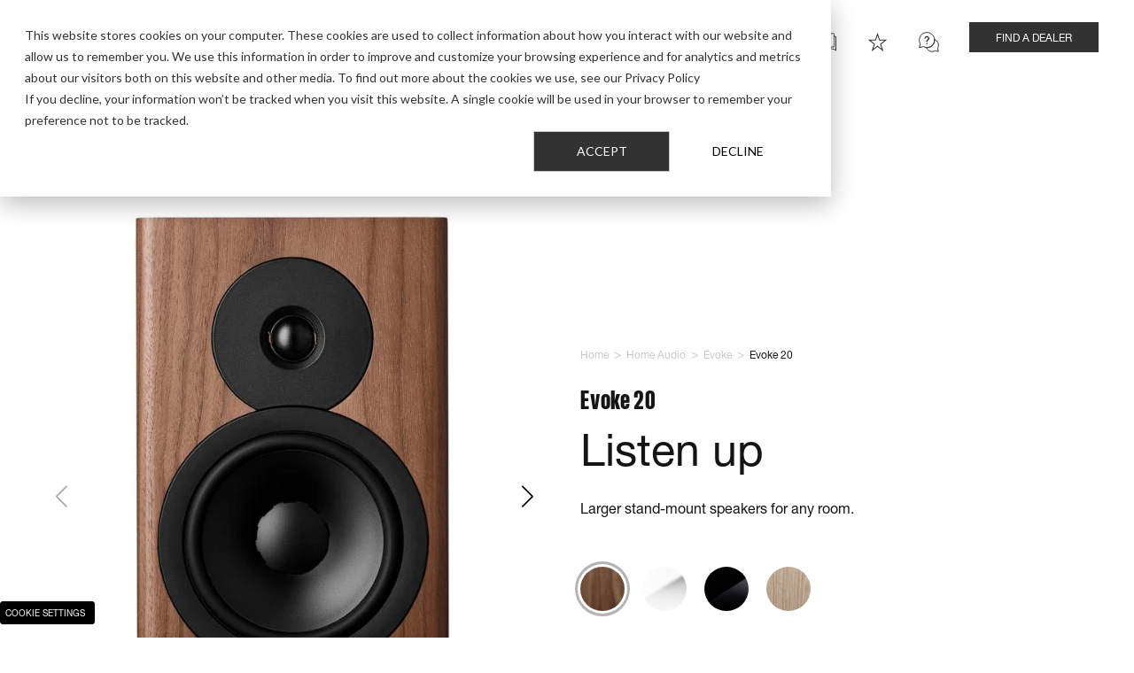

--- FILE ---
content_type: text/html; charset=UTF-8
request_url: https://dynaudio.com/home-audio/evoke/evoke-20
body_size: 44148
content:
<!doctype html><html lang="en"><head><script type="application/javascript" id="hs-cookie-banner-scan" data-hs-allowed="true" src="/_hcms/cookie-banner/auto-blocking.js?portalId=14515867&amp;domain=dynaudio.com"></script>
    <meta charset="utf-8">
    <title>Evoke 20 | Bookshelf speaker | Listen up</title>
    <link rel="shortcut icon" href="https://dynaudio.com/hubfs/Dynaudio%20Corporate%20Assets/Dynaudio%20Fav%20Icons/Dyanudio_favicon_White-on-black.ico">
    <meta name="description" content="It’s true that you can’t have too much of a good thing. Try as you might, some good things just won’t fit in your living room – but Evoke 20 will.">
    
    
    
    
    
    
    
    <meta name="viewport" content="width=device-width, initial-scale=1">

    
    <meta property="og:description" content="It’s true that you can’t have too much of a good thing. Try as you might, some good things just won’t fit in your living room – but Evoke 20 will.">
    <meta property="og:title" content="Evoke 20 | Bookshelf speaker | Listen up">
    <meta name="twitter:description" content="It’s true that you can’t have too much of a good thing. Try as you might, some good things just won’t fit in your living room – but Evoke 20 will.">
    <meta name="twitter:title" content="Evoke 20 | Bookshelf speaker | Listen up">

    

    
  <script>
    function generateRandomString(length) {
      var characters = 'abcdefghijklmnopqrstuvwxyz0123456789';
      var result = '';
      var charactersLength = characters.length;
      for (var i = 0; i < length; i++) {
        result += characters.charAt(Math.floor(Math.random() * charactersLength));
      }
      return result;
    }
  </script>
  
    <style>
a.cta_button{-moz-box-sizing:content-box !important;-webkit-box-sizing:content-box !important;box-sizing:content-box !important;vertical-align:middle}.hs-breadcrumb-menu{list-style-type:none;margin:0px 0px 0px 0px;padding:0px 0px 0px 0px}.hs-breadcrumb-menu-item{float:left;padding:10px 0px 10px 10px}.hs-breadcrumb-menu-divider:before{content:'›';padding-left:10px}.hs-featured-image-link{border:0}.hs-featured-image{float:right;margin:0 0 20px 20px;max-width:50%}@media (max-width: 568px){.hs-featured-image{float:none;margin:0;width:100%;max-width:100%}}.hs-screen-reader-text{clip:rect(1px, 1px, 1px, 1px);height:1px;overflow:hidden;position:absolute !important;width:1px}
</style>

<link rel="stylesheet" href="https://dynaudio.com/hubfs/hub_generated/template_assets/1/65123024664/1769510354654/template_main.min.css">
<link rel="stylesheet" href="https://dynaudio.com/hubfs/hub_generated/template_assets/1/65123024674/1769416961708/template_theme-overrides.min.css">
<link rel="stylesheet" href="https://dynaudio.com/hubfs/hub_generated/template_assets/1/65122910132/1769416964846/template_swiper-bundle.min.css">
<link rel="stylesheet" href="https://dynaudio.com/hubfs/hub_generated/template_assets/1/65123024652/1769416965966/template_fonts.min.css">
<link rel="stylesheet" href="https://dynaudio.com/hubfs/hub_generated/module_assets/1/65123032091/1740811793211/module_Header_Menu_Module.min.css">

  <style>
    .burger-menu-search .result__link a::before,
    .burger-menu-back-link span::before {
      background-image: url(https://dynaudio.com/hubfs/raw_assets/public/dynaudio-theme/images/module-icons/Left%20Arrow.png);
    }


    .section__header_top_module_1 .container{
      position: relative;
      
      background-color: rgba(255, 255, 255,1.0);
      

        padding-top:25px;
        padding-right:0px;
        padding-bottom:20px;
        padding-left:0px;

        margin-top:0px;
        margin-right:0px;
        margin-bottom:0px;
        margin-left:0px;

        

        }

    

    .section__header_top_module_1 .content-wrapper .row-fluid{
      

      margin-right: auto;
    }

    

    

    

    

    

    

    



    @media(max-width: 768px){


      .section__header_top_module_1 .container{
        

          
          background-position: left top;
          

          padding-top:17px;
          padding-right:0px;
          padding-bottom:5px;
          padding-left:0px;

          margin-top:0px;
          margin-right:0px;
          margin-bottom:0px;
          margin-left:0px;
          }

      

      

      

      

      

      

      
    }

  </style>
  
<link rel="stylesheet" href="https://dynaudio.com/hubfs/hub_generated/template_assets/1/65123024666/1769416966975/template_photoswipe-skin.min.css">
<link rel="stylesheet" href="https://dynaudio.com/hubfs/hub_generated/template_assets/1/65123024668/1769416964750/template_photoswipe.min.css">
<link rel="stylesheet" href="https://dynaudio.com/hubfs/hub_generated/module_assets/1/65120744566/1763624246627/module_Product_Banner_HubDB.css">

    <style>
      
      .section__dnd_area_module_1 .col-swiper {
        --image-max-height: 667px;
        
        padding-bottom: 70px;
      }

      .section__dnd_area_module_1 .swiper-wrapper{
        align-items: center;
      }

      .section__dnd_area_module_1 .swiper-pagination{
        bottom: 20px;
      }

      .section__dnd_area_module_1 .product-summary {
        position: relative;
        clear: both;
        margin-bottom: 20px;
      }

      .section__dnd_area_module_1 .product-description {
        font-size: 16px;
      }

      .section__dnd_area_module_1 .breadcrumbs-custom {
        margin-bottom: 10px;
      }



      .section__dnd_area_module_1 .noimage,
      .section__dnd_area_module_1 .noimage:before {
        border: none;
      }
      .section__dnd_area_module_1 .noimage {
        min-height: 240px;
      }
      .section__dnd_area_module_1 .gallery {
        min-height: 500px;
      }

      .section__dnd_area_module_1 .col-swiper:before {
        content: '';
        position: absolute;
        top: 50%;
        left: 50%;
        background-repeat: no-repeat;
        background-position: center;
        background-size: contain;
        border: none;
        opacity: 0.4;
        transform: translate(-50%, -50%);
        width: 200px;
        height: 200px;
        display: block;
      }
      .section__dnd_area_module_1 .col-swiper.noimage > * {
        opacity: 0;
        visibility: hidden;
      }



      
      .section__dnd_area_module_1 .col-1{
        order: 2;
        margin-left: 2.564102564% !important;
      }

      .section__dnd_area_module_1 .col-swiper{
        max-width: -webkit-fill-available;
        order: 1;
        margin-left: 0 !important;
        position: relative;
      }
      

      .section__dnd_area_module_1 .product-slider__dnd_area_module_1{
        text-align:center;
      }
      
      .section__dnd_area_module_1 .product-slider__dnd_area_module_1 img{
        --image-width: 471;
        --image-height: 668;
        --image-aspect-ratio: calc(var(--image-width) / var(--image-height));
        
        aspect-ratio: var(--image-aspect-ratio);
        width: 100%;
        height: auto;
        max-width: round(up, calc(var(--image-max-height) * var(--image-aspect-ratio)), 1px);
        object-fit: contain;
        display: inline-block;
      }

      .section__dnd_area_module_1 .product-buttons {
        display:flex;
        flex-wrap: wrap;
        position: relative;
      }
      .section__dnd_area_module_1 .product-hs-cta {
        margin-right: 20px;
        margin-bottom: 20px;
      }
      .section__dnd_area_module_1 .product-hs-cta:last-child {
        margin-right: 0;
      }

      .section__dnd_area_module_1 .color-pickers {
        margin-left: -10px;
        margin-right: -10px;
        display: flex;
        flex-wrap: wrap;
      }
      .section__dnd_area_module_1 .color-pickers > a {
        margin: 10px;
      }
      .section__dnd_area_module_1 .colorpicker {
        background-size: cover;
        margin: 0;
      }

      .section__dnd_area_module_1 .color-pickers .circle {
        width:50px;
        height:50px;
        border-radius: 100%;
      }


      .section__dnd_area_module_1 ul.product-specs-table:first-child {
        border-top: 1px solid #c8c8c8;
      }

      .section__dnd_area_module_1 ul.product-specs-table li {
        display: flex;
        place-content: space-between;
        border-bottom: 1px solid #c8c8c8;
      }

      .section__dnd_area_module_1 ul.product-specs-table {
        list-style: none;
        padding-left: 0px;
      }


      .section__dnd_area_module_1 .row-fluid .content-media,
      .section__dnd_area_module_1 .row-fluid .container-image-col-2{
        position:relative;
      }

      .section__dnd_area_module_1 .row-fluid .content-media{
        text-align: right;
      }



      .section__dnd_area_module_1 .container{
        position: relative;
        

          padding-top:85px;
          padding-right:0px;
          padding-bottom:85px;
          padding-left:0px;

          margin-top:0px;
          margin-right:0px;
          margin-bottom:0px;
          margin-left:0px;


          }


      .section__dnd_area_module_1 .row-fluid {
        display: flex;
        align-items: center;
      }


      

      .section__dnd_area_module_1 .content-wrapper-half{
        
        max-width:509px;
        

        margin-right: auto;
      }

      
      .section__dnd_area_module_1 p,
      .section__dnd_area_module_1 p *,
      .section__dnd_area_module_1 ul li,
      .section__dnd_area_module_1 ul li *
      .section__dnd_area_module_1 ol li,
      .section__dnd_area_module_1 ol li *,
      .section__dnd_area_module_1 span,
      .section__dnd_area_module_1 span *:not(.cta-primary),
      .section__dnd_area_module_1 strong,
      .section__dnd_area_module_1 strong *,
      .section__dnd_area_module_1 a:not(.cta-primary),
      .section__dnd_area_module_1 a *{
        
        
        
        color: rgba(20, 20, 20, 100%);
        
        text-align: left;
        
        
        text-transform: initial;
      }
      

      
      .section__dnd_area_module_1 h1,
      .section__dnd_area_module_1 h1 *{
        
        font-size: 30px;
        
        
        line-height: 46px;
        
        
        color: rgba(20, 20, 20, 100%);
        
        text-align: left;
        
        
        text-transform: initial;
      }
      

      
      .section__dnd_area_module_1 h2 {
        
        font-size: 50px;
        
        
        line-height: 60px;
        
        
        color: rgba(20, 20, 20, 100%);
        
        text-align: left;
        
        
        text-transform: initial;
      }
      

      
      .section__dnd_area_module_1 h3 {
        
        font-size: 16px;
        
        
        line-height: 25px;
        
        
        color: rgba(255, 255, 255, 100%);
        
        text-align: left;
        
        
        text-transform: initial;
      }
      

      

      

      

      @media(max-width:767px) {
        .section__dnd_area_module_1 .color-pickers .circle {
          width: 40px;
          height: 40px;
        }

        .section__dnd_area_module_1 h2{
          font-size: 35px;
          line-height: 40px;
          margin-bottom: 10px;
        }


        .section__dnd_area_module_1 .gallery {
          min-height: 374px;
        }

        .section__dnd_area_module_1 .container{
          

            
            background-position: ;
            

            padding-top:30px;
            padding-right:0px;
            padding-bottom:30px;
            padding-left:0px;

            margin-top:0px;
            margin-right:0px;
            margin-bottom:0px;
            margin-left:0px;
            }

        .section__dnd_area_module_1 .row-fluid{
          flex-flow: column;
        }



        
        .section__dnd_area_module_1 p,
        .section__dnd_area_module_1 p *,
        .section__dnd_area_module_1 ul li,
        .section__dnd_area_module_1 ul li *
        .section__dnd_area_module_1 ol li,
        .section__dnd_area_module_1 ol li *,
        .section__dnd_area_module_1 span,
        .section__dnd_area_module_1 span *:not(.cta-primary),
        .section__dnd_area_module_1 strong,
        .section__dnd_area_module_1 strong *,
        .section__dnd_area_module_1 a:not(.cta-primary),
        .section__dnd_area_module_1 a *{
          
          
          
          color: rgba(20, 20, 20, 100%);
          
          text-align: left;
          
          
          text-transform: initial;
        }
        

        
        .section__dnd_area_module_1 h1 {
          
          font-size: 25px;
          
          
          line-height: 40px;
          
          
          color: rgba(20, 20, 20, 100%);
          
          text-align: left;
          
          
          text-transform: initial;
        }
        

        
        .section__dnd_area_module_1 h2 {
          
          
          
          color: rgba(20, 20, 20, 100%);
          
          text-align: left;
          
          
          text-transform: initial;
        }
        

        

        

        

        
      }

      .section__dnd_area_module_1 .swiper-pagination-bullet-active {
        width: 16px !important;
        border-radius: 0 !important;
        background-color: #fff;
        height: 10px !important;

      }

      .section__dnd_area_module_1 .swiper-pagination-bullet {
        width: 16px !important;
        border-radius: 0 !important;
        background-color: #fff;
        height: 4px;
        transition: ease-in-out .4s;
        
        background-color: #000000 !important;
        
      }

      .section__dnd_area_module_1 .swiper-button-prev {
        left:0 !important;
      }

      .section__dnd_area_module_1 .swiper-button-prev:after,
      .section__dnd_area_module_1 .swiper-button-next:after {
        position:relative;
        font-size: 25px;
        color: #000000;
      }

      .section__dnd_area_module_1 .swiper-button-next {
        right: 0 !important;
      }
      
      @media(max-width:767px) {
        .section__dnd_area_module_1 .col-swiper {
          width: calc(100% + 40px);
        }
      }


      .section__dnd_area_module_1 .swiper li img {
        max-height: var(--image-max-height);
      }

    .swiper-fade .swiper-slide-active,
    .swiper-fade .swiper-slide-active .swiper-slide-active {
      background-color: #FFFFFF;
    }

    </style>
    
<link rel="stylesheet" href="https://dynaudio.com/hubfs/hub_generated/module_assets/1/65123032100/1742392478443/module_Second_menu_category.min.css">

<style>
  .section__dnd_area_module_2 .second-menu {
    display: flex;
    flex-wrap: wrap;
    justify-content: center;
    text-align: center;
  }
  .section__dnd_area_module_2 .menu-item {
    padding:5px 2em;
    position: relative;
    flex-shrink: 0;
    display: inline-block;
    text-decoration: none;
  }
  .section__dnd_area_module_2 .menu-item:after {
    content:'';
    height: 11px;
    width: 1px;
    position: absolute;
    background-color: #c8c8c8;
    right: 0;
    top: 50%;
    transform: translateY(-50%);
    margin-top: -3px;
  }
  .section__dnd_area_module_2 .menu-item:last-child:after{
    content: none;
  }

  .section__dnd_area_module_2 .container{
    position: relative;
    
      background-color: rgba(255, 255, 255,1.0);
    

    padding-top:6px;
    padding-right:24px;
    padding-bottom:6px;
    padding-left:24px;

    margin-top:0px;
    margin-right:0px;
    margin-bottom:0px;
    margin-left:0px;

    

  }

  

  .section__dnd_area_module_2 .content-wrapper .row-fluid{
    

    margin-right: auto;
  }

  
    .section__dnd_area_module_2 p,
    .section__dnd_area_module_2 p *,
    .section__dnd_area_module_2 ul li,
    .section__dnd_area_module_2 ul li *
    .section__dnd_area_module_2 ol li,
    .section__dnd_area_module_2 ol li *,
    .section__dnd_area_module_2 span,
    .section__dnd_area_module_2 span *,
    .section__dnd_area_module_2 strong,
    .section__dnd_area_module_2 strong *, .section__dnd_area_module_2 a, .section__dnd_area_module_2 a *{
      
        font-size: 16px;
      
      
      
        color: rgba(0, 0, 0, 100%);
      
      text-align: left;
      
      
      text-transform: uppercase;
    }
  

  

  

  

  

  

  


  @media(max-width:767px){

   .section__dnd_area_module_2 .menu-item{
      padding: 5px 10px;
    }
    .section__dnd_area_module_2 .menu-item:after {
      height: 8px;
      margin-top: -1px;
    }

    .section__dnd_area_module_2 .container{
      

      
        background-position: left top;
      

      padding-top:0px;
      padding-right:12px;
      padding-bottom:0px;
      padding-left:12px;

      margin-top:0px;
      margin-right:0px;
      margin-bottom:0px;
      margin-left:0px;
    }

    
      .section__dnd_area_module_2 p,
      .section__dnd_area_module_2 p *,
      .section__dnd_area_module_2 ul li,
      .section__dnd_area_module_2 ul li *
      .section__dnd_area_module_2 ol li,
      .section__dnd_area_module_2 ol li *,
      .section__dnd_area_module_2 span,
      .section__dnd_area_module_2 span *,
      .section__dnd_area_module_2 strong,
      .section__dnd_area_module_2 strong *, .section__dnd_area_module_2 a, .section__dnd_area_module_2 a *{
        
          font-size: 12px;
        
        
        
          color: rgba(#null, %);
        
        text-align: left;
        
        
        text-transform: uppercase;
      }
    

    

    

    

    

    

    
  }

  @media(min-width:768px) and (max-width:1450px){
    .section__dnd_area_module_2,
    .section__dnd_area_module_2 a,
    .section__dnd_area_module_2 a * {
      font-size: 14px;
    }
  }

</style>


<style>
  .section__dnd_area_module_4 .row-fluid .content-media,
  .section__dnd_area_module_4 .row-fluid .container-image-col-2{
    position:relative;
  }
 
  .section__dnd_area_module_4 .row-fluid .content-media{
    text-align: right;
  }
  
  .section__dnd_area_module_4 .row-fluid .content-media .content-title-col-2{
    position: absolute;
    top: px;
    z-index: 1;
    left: 50%;
    transform: translateX(-50%);
  }
  
  .section__dnd_area_module_4 .row-fluid .content-media .content-title-col-2 *{
    margin: 0;
    word-break: keep-all;
  }
  
  .section__dnd_area_module_4 .row-fluid .container-image-col-2 .container-image-col-2-float{
    position:absolute;
    : px;
    : px;
  }
  
  .section__dnd_area_module_4 .container{
    position: relative;
    
        
    padding-top:85px;
    padding-right:0px;
    padding-bottom:85px;
    padding-left:0px;
    
    margin-top:0px;
    margin-right:0px;
    margin-bottom:0px;
    margin-left:0px;
          
          
  }
    
  .section__dnd_area_module_4 .row-fluid {
     display: flex;
    align-items: center;
  }
  
  
  
  
  .section__dnd_area_module_4 .content-wrapper-half{
    
      max-width:970px;
    
    
    margin-left:auto; margin-right: auto;
  }
  
  .section__dnd_area_module_4 h2,
  .section__dnd_area_module_4 h3 {
    font-weight: 300;
    font-family: 'Helvetica Neue LT Std',Arial;
    letter-spacing: -0.01em;
  }
    
  
    .section__dnd_area_module_4 p,
    .section__dnd_area_module_4 p *,
    .section__dnd_area_module_4 ul li,
    .section__dnd_area_module_4 ul li *
    .section__dnd_area_module_4 ol li,
    .section__dnd_area_module_4 ol li *,
    .section__dnd_area_module_4 span,
    .section__dnd_area_module_4 span *,
    .section__dnd_area_module_4 strong,
    .section__dnd_area_module_4 strong *, .section__dnd_area_module_4 a, .section__dnd_area_module_4 a *{
      
      
      
        color: rgba(#null, %);
      
      text-align: left;
      
      
      text-transform: initial;
    }
  
  
  
    .section__dnd_area_module_4 h1,
    .section__dnd_area_module_4 h1 *{
      
      
      
        color: rgba(#null, %);
      
      text-align: center;
      
      
      text-transform: initial;
    }
  
  
  
    .section__dnd_area_module_4 h2,
    .section__dnd_area_module_4 h2 *{
      
      
      
        color: rgba(0, 0, 0, 100%);
      
      text-align: left;
      
      
      text-transform: initial;
    }
  
  
  
    .section__dnd_area_module_4 h3,
    .section__dnd_area_module_4 h3 *{
      
      
      
        color: rgba(#null, %);
      
      text-align: center;
      
      
      text-transform: initial;
    }
  
  
  
    .section__dnd_area_module_4 h4,
    .section__dnd_area_module_4 h4 *{
      
      
      
        color: rgba(#null, %);
      
      text-align: center;
      
      
      text-transform: initial;
    }
  
  
  
    .section__dnd_area_module_4 h5,
    .section__dnd_area_module_4 h5 *{
      
      
      
        color: rgba(#null, %);
      
      text-align: center;
      
      
      text-transform: initial;
    }
  
  
  
    .section__dnd_area_module_4 h6,
    .section__dnd_area_module_4 h6 *{
      
      
      
        color: rgba(#null, %);
      
      text-align: center;
      
      
      text-transform: initial;
    }
  
  
  

  @media(max-width: 768px){
    
    .section__dnd_area_module_4 .content-wrapper-half{
      max-width:100%;
      margin-right: auto;
    }
    
    .section__dnd_area_module_4 .container{
      
          
      
        background-position: ;
          
      
      padding-top:30px;
      padding-right:0px;
      padding-bottom:30px;
      padding-left:0px;

      margin-top:0px;
      margin-right:0px;
      margin-bottom:0px;
      margin-left:0px;
    }
    
    .section__dnd_area_module_4 .row-fluid{
       flex-flow: column;
    }
   
    
    
      .section__dnd_area_module_4 p,
      .section__dnd_area_module_4 p *,
      .section__dnd_area_module_4 ul li,
      .section__dnd_area_module_4 ul li *
      .section__dnd_area_module_4 ol li,
      .section__dnd_area_module_4 ol li *,
      .section__dnd_area_module_4 span,
      .section__dnd_area_module_4 span *,
      .section__dnd_area_module_4 strong,
      .section__dnd_area_module_4 strong *, .section__dnd_area_module_4 a, .section__dnd_area_module_4 a *{
        
        
        
          color: rgba(#null, %);
        
        text-align: left;
        
        
        text-transform: initial;
      }
    
    
    
      .section__dnd_area_module_4 h1,
      .section__dnd_area_module_4 h1 *{
        
        
        
          color: rgba(#null, %);
        
        text-align: center;
        
        
        text-transform: initial;
      }
    
    
    
      .section__dnd_area_module_4 h2,
      .section__dnd_area_module_4 h2 *{
        
        
        
          color: rgba(0, 0, 0, 100%);
        
        text-align: left;
        
        
        text-transform: initial;
      }
    
    
    
      .section__dnd_area_module_4 h3,
      .section__dnd_area_module_4 h3 *{
       
        
        
          color: rgba(#null, %);
        
        text-align: center;
        
        
        text-transform: initial;
      }
    
    
    
      .section__dnd_area_module_4 h4,
      .section__dnd_area_module_4 h4 *{
        
        
        
          color: rgba(#null, %);
        
        text-align: center;
        
        
        text-transform: initial;
      }
    
    
    
      .section__dnd_area_module_4 h5,
      .section__dnd_area_module_4 h5 *{
        
        
        
          color: rgba(#null, %);
        
        text-align: center;
        
        
        text-transform: initial;
      }
    
    
    
      .section__dnd_area_module_4 h6,
      .section__dnd_area_module_4 h6 *{
        
        
        
          color: rgba(#null, %);
        
        text-align: center;
        
        
        text-transform: initial;
      }
    
  }
  
  .section__dnd_area_module_4 form {
    margin-top: 35px;
  }

</style>

<link rel="stylesheet" href="https://dynaudio.com/hubfs/hub_generated/module_assets/1/65123024543/1765800571163/module_Content_on_two_Columns.min.css">

<style>


  @media (min-width: 860px) {
    .section__dnd_area_module_5 .content-wrapper-half {
      
        padding-left: 15%;
        padding-right: 30px;
      
    }
  }

  @media (min-width: 1200px) {
    .section__dnd_area_module_5 .content-wrapper-half {
      
        padding-left: 15%;
      
    }
  }

  @media (min-width: 1740px) {
    .section__dnd_area_module_5 .content-wrapper-half {
      
        padding-left: 200px;
      
    }
  }

  .section__dnd_area_module_5 .content-media,
  .section__dnd_area_module_5 .container-image-col-2{
    position:relative;
  }

  .section__dnd_area_module_5 .content-media{
    text-align: right;
  }

  .section__dnd_area_module_5 .content-media .content-title-col-2{
    position: absolute;
    top: px;
    z-index: 1;
    left: 50%;
    transform: translateX(-50%);
    width: fit-content;
  }

  .section__dnd_area_module_5 .content-media .content-title-col-2 *{
    margin: 0;
    word-break: keep-all;
  }

  .section__dnd_area_module_5 .container{
    position: relative;
    
    background-color: rgba(255, 255, 255,1.0);
    

      padding-top:80px;
      padding-right:0px;
      padding-bottom:80px;
      padding-left:0px;

      margin-top:0px;
      margin-right:0px;
      margin-bottom:0px;
      margin-left:0px;


      }

  .section__dnd_area_module_5 .row-fluid {
    display: flex;
    align-items: center;
  }

  @media(min-width: 768px){
    .section__dnd_area_module_5 .row-fluid .col-1,
    .section__dnd_area_module_5 .row-fluid .col-2{
      width: calc(50% - 20px);
    }

    
    .section__dnd_area_module_5 .row-fluid .col-1{
      order: 2;
      margin-left: 40px !important;
    }

    .section__dnd_area_module_5 .row-fluid .col-2{
      order: 1;
      margin-left: 0 !important;
    }
    
  }

  

  .section__dnd_area_module_5 .content-wrapper-half {
    
      max-width: calc((var(--narrow-content-max-width) - 40px) / 2 + 30px); 
    


    
  }




  .section__dnd_area_module_5 h2,
  .section__dnd_area_module_5 h3,
  .section__dnd_area_module_5 h4 {
    margin-bottom: 1rem;
  }
  
  .section__dnd_area_module_5 h2,
  .section__dnd_area_module_5 h3 {
    font-weight: 300;
    font-family: 'Helvetica Neue LT Std',Arial;
    letter-spacing: -0.01em;
  }

  .section__dnd_area_module_5 h3 + h1 {
    margin-top: -0.4em;
  }

  @media(max-width: 767px){
    /*.section__dnd_area_module_5 h3 {
      font-size: 18px;
    }*/
  }

  @media(min-width: 768px){
    .section__dnd_area_module_5 .content-wrapper-half {
      
    }

    .section__dnd_area_module_5 h1 {
      font-size: 55px;
    }
  }

  @media(min-width: 1150px){
    .section__dnd_area_module_5 h1 {
      font-size: 65px;
    }
  }

  @media(min-width: 1350px){
    .section__dnd_area_module_5 h1 {
      font-size: 75px;
    }

    /*.section__dnd_area_module_5 h3 {
      font-size: 26px;
    }*/
  }





  

  

  

  

  

  

  



  @media (max-width: 1139px) and (min-width: 768px) {
    .section__dnd_area_module_5 .content-media .content-title-col-2 {
      transform: scale(0.68) translateX(-68%);
    }
  }

  @media(min-width: 768px){
    .section__dnd_area_module_5 .col-2 {
      margin-left: 40px;
    }
  }

  @media(max-width: 767px){
    /*.section__dnd_area_module_5 h2 {
      font-size: 25px;
    }*/

    .section__dnd_area_module_5 .content-media {
      text-align: center;
    }

    .section__dnd_area_module_5 .content-media .content-title-col-2 {
      top: -60px !important;
      transform: translateX(0%);
      width: fit-content;
    }

    .section__dnd_area_module_5 .content-wrapper-half{
      max-width:100%;
      margin-right: auto;
    }


    .section__dnd_area_module_5 .container{
      

      
        background-position: left top;
      

      padding-top:30px;
      padding-right:0px;
      padding-bottom:30px;
      padding-left:0px;

      margin-top:0px;
      margin-right:0px;
      margin-bottom:0px;
      margin-left:0px;
    }

    .section__dnd_area_module_5 .row-fluid{
      flex-flow: column;
    }
    .section__dnd_area_module_5 .row-fluid .col-1,
    .section__dnd_area_module_5 .row-fluid .col-2 {
      margin-left: 0 !important;
    }

    
      .section__dnd_area_module_5 .row-fluid .col-1{
        order: 2;
      }

      .section__dnd_area_module_5 .row-fluid .col-2{
        order: 1;
        margin-bottom: 28px;
      }
    

    

    

    

    

    

    

    
  }
  
  .section__dnd_area_module_5 form {
    margin-top: 35px;
  }

</style>


<style>


  @media (min-width: 860px) {
    .section__dnd_area_module_6 .content-wrapper-half {
      
        padding-left: 30px;
        padding-right: 15%;
      
    }
  }

  @media (min-width: 1200px) {
    .section__dnd_area_module_6 .content-wrapper-half {
      
        padding-right: 25%;
      
    }
  }

  @media (min-width: 1740px) {
    .section__dnd_area_module_6 .content-wrapper-half {
      
        padding-right: 200px;
      
    }
  }

  .section__dnd_area_module_6 .content-media,
  .section__dnd_area_module_6 .container-image-col-2{
    position:relative;
  }

  .section__dnd_area_module_6 .content-media{
    text-align: right;
  }

  .section__dnd_area_module_6 .content-media .content-title-col-2{
    position: absolute;
    top: px;
    z-index: 1;
    left: 50%;
    transform: translateX(-50%);
    width: fit-content;
  }

  .section__dnd_area_module_6 .content-media .content-title-col-2 *{
    margin: 0;
    word-break: keep-all;
  }

  .section__dnd_area_module_6 .container{
    position: relative;
    
    background-color: rgba(255, 255, 255,1.0);
    

      padding-top:80px;
      padding-right:0px;
      padding-bottom:80px;
      padding-left:0px;

      margin-top:0px;
      margin-right:0px;
      margin-bottom:0px;
      margin-left:0px;


      }

  .section__dnd_area_module_6 .row-fluid {
    display: flex;
    align-items: center;
  }

  @media(min-width: 768px){
    .section__dnd_area_module_6 .row-fluid .col-1,
    .section__dnd_area_module_6 .row-fluid .col-2{
      width: calc(50% - 20px);
    }

    
    .section__dnd_area_module_6 .row-fluid .col-1{
      order: 1;
    }

    .section__dnd_area_module_6 .row-fluid .col-2{
      order: 2;
    }
    
  }

  

  .section__dnd_area_module_6 .content-wrapper-half {
    
      max-width: calc((var(--narrow-content-max-width) - 40px) / 2 + 30px); 
    


    
  }




  .section__dnd_area_module_6 h2,
  .section__dnd_area_module_6 h3,
  .section__dnd_area_module_6 h4 {
    margin-bottom: 1rem;
  }
  
  .section__dnd_area_module_6 h2,
  .section__dnd_area_module_6 h3 {
    font-weight: 300;
    font-family: 'Helvetica Neue LT Std',Arial;
    letter-spacing: -0.01em;
  }

  .section__dnd_area_module_6 h3 + h1 {
    margin-top: -0.4em;
  }

  @media(max-width: 767px){
    /*.section__dnd_area_module_6 h3 {
      font-size: 18px;
    }*/
  }

  @media(min-width: 768px){
    .section__dnd_area_module_6 .content-wrapper-half {
      
        margin-left: auto;
      
    }

    .section__dnd_area_module_6 h1 {
      font-size: 55px;
    }
  }

  @media(min-width: 1150px){
    .section__dnd_area_module_6 h1 {
      font-size: 65px;
    }
  }

  @media(min-width: 1350px){
    .section__dnd_area_module_6 h1 {
      font-size: 75px;
    }

    /*.section__dnd_area_module_6 h3 {
      font-size: 26px;
    }*/
  }





  

  

  

  

  

  

  



  @media (max-width: 1139px) and (min-width: 768px) {
    .section__dnd_area_module_6 .content-media .content-title-col-2 {
      transform: scale(0.68) translateX(-68%);
    }
  }

  @media(min-width: 768px){
    .section__dnd_area_module_6 .col-2 {
      margin-left: 40px;
    }
  }

  @media(max-width: 767px){
    /*.section__dnd_area_module_6 h2 {
      font-size: 25px;
    }*/

    .section__dnd_area_module_6 .content-media {
      text-align: center;
    }

    .section__dnd_area_module_6 .content-media .content-title-col-2 {
      top: -60px !important;
      transform: translateX(0%);
      width: fit-content;
    }

    .section__dnd_area_module_6 .content-wrapper-half{
      max-width:100%;
      margin-right: auto;
    }


    .section__dnd_area_module_6 .container{
      

      
        background-position: left top;
      

      padding-top:30px;
      padding-right:0px;
      padding-bottom:30px;
      padding-left:0px;

      margin-top:0px;
      margin-right:0px;
      margin-bottom:0px;
      margin-left:0px;
    }

    .section__dnd_area_module_6 .row-fluid{
      flex-flow: column;
    }
    .section__dnd_area_module_6 .row-fluid .col-1,
    .section__dnd_area_module_6 .row-fluid .col-2 {
      margin-left: 0 !important;
    }

    
      .section__dnd_area_module_6 .row-fluid .col-1{
        order: 2;
      }

      .section__dnd_area_module_6 .row-fluid .col-2{
        order: 1;
        margin-bottom: 28px;
      }
    

    

    

    

    

    

    

    
  }
  
  .section__dnd_area_module_6 form {
    margin-top: 35px;
  }

</style>


<style>


  @media (min-width: 860px) {
    .section__module_1646837090686 .content-wrapper-half {
      
        padding-left: 15%;
        padding-right: 30px;
      
    }
  }

  @media (min-width: 1200px) {
    .section__module_1646837090686 .content-wrapper-half {
      
        padding-left: 15%;
      
    }
  }

  @media (min-width: 1740px) {
    .section__module_1646837090686 .content-wrapper-half {
      
        padding-left: 200px;
      
    }
  }

  .section__module_1646837090686 .content-media,
  .section__module_1646837090686 .container-image-col-2{
    position:relative;
  }

  .section__module_1646837090686 .content-media{
    text-align: right;
  }

  .section__module_1646837090686 .content-media .content-title-col-2{
    position: absolute;
    top: px;
    z-index: 1;
    left: 50%;
    transform: translateX(-50%);
    width: fit-content;
  }

  .section__module_1646837090686 .content-media .content-title-col-2 *{
    margin: 0;
    word-break: keep-all;
  }

  .section__module_1646837090686 .container{
    position: relative;
    
    background-color: rgba(255, 255, 255,1.0);
    

      padding-top:80px;
      padding-right:0px;
      padding-bottom:80px;
      padding-left:0px;

      margin-top:0px;
      margin-right:0px;
      margin-bottom:0px;
      margin-left:0px;


      }

  .section__module_1646837090686 .row-fluid {
    display: flex;
    align-items: center;
  }

  @media(min-width: 768px){
    .section__module_1646837090686 .row-fluid .col-1,
    .section__module_1646837090686 .row-fluid .col-2{
      width: calc(50% - 20px);
    }

    
    .section__module_1646837090686 .row-fluid .col-1{
      order: 2;
      margin-left: 40px !important;
    }

    .section__module_1646837090686 .row-fluid .col-2{
      order: 1;
      margin-left: 0 !important;
    }
    
  }

  

  .section__module_1646837090686 .content-wrapper-half {
    
      max-width: calc((var(--narrow-content-max-width) - 40px) / 2 + 30px); 
    


    
  }




  .section__module_1646837090686 h2,
  .section__module_1646837090686 h3,
  .section__module_1646837090686 h4 {
    margin-bottom: 1rem;
  }
  
  .section__module_1646837090686 h2,
  .section__module_1646837090686 h3 {
    font-weight: 300;
    font-family: 'Helvetica Neue LT Std',Arial;
    letter-spacing: -0.01em;
  }

  .section__module_1646837090686 h3 + h1 {
    margin-top: -0.4em;
  }

  @media(max-width: 767px){
    /*.section__module_1646837090686 h3 {
      font-size: 18px;
    }*/
  }

  @media(min-width: 768px){
    .section__module_1646837090686 .content-wrapper-half {
      
    }

    .section__module_1646837090686 h1 {
      font-size: 55px;
    }
  }

  @media(min-width: 1150px){
    .section__module_1646837090686 h1 {
      font-size: 65px;
    }
  }

  @media(min-width: 1350px){
    .section__module_1646837090686 h1 {
      font-size: 75px;
    }

    /*.section__module_1646837090686 h3 {
      font-size: 26px;
    }*/
  }





  

  

  

  

  

  

  



  @media (max-width: 1139px) and (min-width: 768px) {
    .section__module_1646837090686 .content-media .content-title-col-2 {
      transform: scale(0.68) translateX(-68%);
    }
  }

  @media(min-width: 768px){
    .section__module_1646837090686 .col-2 {
      margin-left: 40px;
    }
  }

  @media(max-width: 767px){
    /*.section__module_1646837090686 h2 {
      font-size: 25px;
    }*/

    .section__module_1646837090686 .content-media {
      text-align: center;
    }

    .section__module_1646837090686 .content-media .content-title-col-2 {
      top: -60px !important;
      transform: translateX(0%);
      width: fit-content;
    }

    .section__module_1646837090686 .content-wrapper-half{
      max-width:100%;
      margin-right: auto;
    }


    .section__module_1646837090686 .container{
      

      
        background-position: left top;
      

      padding-top:30px;
      padding-right:0px;
      padding-bottom:30px;
      padding-left:0px;

      margin-top:0px;
      margin-right:0px;
      margin-bottom:0px;
      margin-left:0px;
    }

    .section__module_1646837090686 .row-fluid{
      flex-flow: column;
    }
    .section__module_1646837090686 .row-fluid .col-1,
    .section__module_1646837090686 .row-fluid .col-2 {
      margin-left: 0 !important;
    }

    
      .section__module_1646837090686 .row-fluid .col-1{
        order: 2;
      }

      .section__module_1646837090686 .row-fluid .col-2{
        order: 1;
        margin-bottom: 28px;
      }
    

    

    

    

    

    

    

    
  }
  
  .section__module_1646837090686 form {
    margin-top: 35px;
  }

</style>

<link rel="stylesheet" href="https://dynaudio.com/hubfs/hub_generated/module_assets/1/65121304884/1744259219313/module_Images_Slider.min.css">

<style>
  .section__dnd_area_module_7 .swiper-button-prev:after,
  .section__dnd_area_module_7 .swiper-button-next:after {
    position:relative;  
    font-size: 30px;
    color: rgba(50, 50, 50,1.0);
  }
  
  /*   Fix image box with padding */
  .section__dnd_area_module_7 .swiper-slide {
    height: initial;
  }
  .section__dnd_area_module_7 .swiper-slide .images-box,
  .section__dnd_area_module_7 .images-icon {
    width: 100%;
    height: 100%;
  }

  .section__dnd_area_module_7 .images-icon {
    display: flex;
    align-items: center;
    text-align: center;
    
  }
  /*   end: Fix image box with padding */

  
  
    .section__dnd_area_module_7 .images-box img {
      margin: 0 auto;
      display: block;
    }
  
  
    


  .section__dnd_area_module_7 .row-fluid .span12 .images-boxes {
    display: flex;
    flex-wrap: wrap;
    justify-content: center;
  }

  @media(max-width: 767px){
    .section__dnd_area_module_7 .row-fluid .span12 .images-boxes {
      flex-flow: column;
      align-items: center;
    }

    
  }

  .section__dnd_area_module_7 .row-fluid .span12 .images-box {     
    

    
      margin: 0 auto;
    
  }

  




  .section__dnd_area_module_7 .container{
    position: relative;
    
    background-color: rgba(255, 255, 255,1.0);
    

      padding-top:85px;
      padding-right:0px;
      padding-bottom:85px;
      padding-left:0px;

      margin-top:0px;
      margin-right:0px;
      margin-bottom:0px;
      margin-left:0px;

      

      }

  

  .section__dnd_area_module_7 .content-wrapper{
    
    max-width:1904px !important;
    

    margin-right: auto;
  }

  

  

  

  

  

  

  



  @media(max-width: 768px){
    .section__dnd_area_module_7 .container{
      

        
        background-position: left top;
            

        padding-top:30px;
        padding-right:0px;
        padding-bottom:30px;
        padding-left:0px;

        margin-top:0px;
        margin-right:0px;
        margin-bottom:0px;
        margin-left:0px;
        }

    

    

    

    

    

    

    
  }

     

  .section__dnd_area_module_7 .swiper-pagination-bullet-active {
    width: 16px !important;
    border-radius: 0 !important;
    background-color: #fff;
    height: 10px !important;

  }

  .section__dnd_area_module_7 .swiper-pagination-bullet {
    width: 16px !important;
    border-radius: 0 !important;
    background-color: #fff;
    height: 4px;
    transition: ease-in-out .4s;
  }



  

</style>


<style>
  
    
  
  
  
  

  .section__module_17531893705434 .container > div {
    padding-left: 7%;
    padding-right: 7%;
  }
  .section__module_17531893705434 .heading-recent {
    padding-bottom: min(16vw, 300px);
    margin-bottom: max(-16vw, -300px);
    
      background-color: rgba(50, 50, 50,1.0);
    
  }

  .section__module_17531893705434 .heading-recent .content-wrapper {
    margin-bottom: 48px;
  }


  @media (max-width: 767px) {
    .section__module_17531893705434 .heading-recent {
      padding-bottom: 40vw;
      margin-bottom: -40vw;
    }

    .section__module_17531893705434 .heading-recent .content-wrapper {
      margin-bottom: 32px;
    }

    .section__module_17531893705434 .heading-recent h2 {
      font-size: 25px;
      font-weight: lighter;
    }
  }



  .section__module_17531893705434 .heading-recent .content-wrapper-half * {
    
      color: rgba(255, 255, 255,1.0);
    
  }
  
  .section__module_17531893705434 .noitems {
    
      color: rgba(255, 255, 255,1.0);
    
  }

  .section__module_17531893705434 .heading-recent .row-fluid {
    align-items: flex-end;
  }

  .section__module_17531893705434 .heading-recent .content-cta {
    margin-bottom: 15px;
    text-align: right;
    flex-grow: 1;
  }

  .section__module_17531893705434 .container{
    position: relative;
    
    background-color: rgba(255, 255, 255,1.0);
    

      
      padding-right:0px;
      padding-bottom:0px;
      padding-left:0px;

      margin-top:0px;
      margin-right:0px;
      margin-bottom:10px;
      margin-left:0px;


      }

  .section__module_17531893705434 .heading-recent {
    padding-top:110px;
  }

  .section__module_17531893705434 .row-fluid {
    display: flex;

    
    
  }

  .section__module_17531893705434 .hscard {
      height: 100%;
  }

  

  .section__module_17531893705434 .content-wrapper-half{
    
    max-width:790px;
    

    margin-right: auto;
  }
  
  .section__module_17531893705434 h2,
  .section__module_17531893705434 h3,
  .section__module_17531893705434 .heading-recent h2,
  .section__module_17531893705434 .heading-recent h3 {
    font-weight: 300;
    font-family: 'Helvetica Neue LT Std',Arial;
    letter-spacing: -0.01em;
  }

  
  .section__module_17531893705434 .heading-recent p,
  .section__module_17531893705434 .heading-recent p *,
  .section__module_17531893705434 .heading-recent ul li,
  .section__module_17531893705434 .heading-recent ul li *
  .section__module_17531893705434 .heading-recent ol li,
  .section__module_17531893705434 .heading-recent ol li *,
  .section__module_17531893705434 .heading-recent span,
  .section__module_17531893705434 .heading-recent span *,
  .section__module_17531893705434 .heading-recent strong,
  .section__module_17531893705434 .heading-recent strong *,
  .section__module_17531893705434 .heading-recent a,
  .section__module_17531893705434 .heading-recent a *{
    
    
    
    color: rgba(#null, %);
    
    text-align: left;
    
    
    text-transform: initial;
  }
  

  
  .section__module_17531893705434 .heading-recent h1,
  .section__module_17531893705434 .heading-recent h1 *{
    
    
    
    color: rgba(#null, %);
    
    text-align: center;
    
    
    text-transform: initial;
  }
  

  
  .section__module_17531893705434 .heading-recent h2,
  .section__module_17531893705434 .heading-recent h2 *{
    
    
    
    color: rgba(#null, %);
    
    text-align: left;
    
    
    text-transform: initial;
  }
  

  
  .section__module_17531893705434 .heading-recent h3,
  .section__module_17531893705434 .heading-recent h3 *{
    
    font-size: 25px;
    
    
    line-height: 27px;
    
    
    color: rgba(50, 50, 50, 100%);
    
    text-align: left;
    
    
    text-transform: initial;
  }
  

  
  .section__module_17531893705434 .heading-recent h4,
  .section__module_17531893705434 .heading-recent h4 *{
    
    
    
    color: rgba(#null, %);
    
    text-align: center;
    
    
    text-transform: initial;
  }
  

  
  .section__module_17531893705434 .heading-recent h5,
  .section__module_17531893705434 .heading-recent h5 *{
    
    
    
    color: rgba(#null, %);
    
    text-align: center;
    
    
    text-transform: initial;
  }
  

  
  .section__module_17531893705434 .heading-recent h6,
  .section__module_17531893705434 .heading-recent h6 *{
    
    
    
    color: rgba(#null, %);
    
    text-align: center;
    
    
    text-transform: initial;
  }
  


  @media(max-width:767px) {
    .section__module_17531893705434 .container{
      

        
        background-position: left top;
        

        
        padding-right:0px;
        padding-bottom:0px;
        padding-left:0px;

        margin-top:30px;
        margin-right:0px;
        margin-bottom:15px;
        margin-left:0px;
        }
    .section__module_17531893705434 .heading-recent {
      padding-top:60px;
    }
    .section__module_17531893705434 .row-fluid{
      flex-flow: column;
    }


    
    .section__module_17531893705434 .heading-recent p,
    .section__module_17531893705434 .heading-recent p *,
    .section__module_17531893705434 .heading-recent ul li,
    .section__module_17531893705434 .heading-recent ul li *
    .section__module_17531893705434 .heading-recent ol li,
    .section__module_17531893705434 .heading-recent ol li *,
    .section__module_17531893705434 .heading-recent span,
    .section__module_17531893705434 .heading-recent span *,
    .section__module_17531893705434 .heading-recent strong,
    .section__module_17531893705434 .heading-recent strong *,
    .section__module_17531893705434 .heading-recent a,
    .section__module_17531893705434 .heading-recent a *{
      
      
      
      color: rgba(#null, %);
      
      text-align: left;
      
      
      text-transform: initial;
    }
    

    
    .section__module_17531893705434 .heading-recent h1,
    .section__module_17531893705434 .heading-recent h1 *{
      
      
      
      color: rgba(#null, %);
      
      text-align: center;
      
      
      text-transform: initial;
    }
    

    
    .section__module_17531893705434 .heading-recent h2,
    .section__module_17531893705434 .heading-recent h2 *{
      
      
      
      color: rgba(#null, %);
      
      text-align: left;
      
      
      text-transform: initial;
    }
    

    
    .section__module_17531893705434 .heading-recent h3,
    .section__module_17531893705434 .heading-recent h3 *{
      
      
      
      color: rgba(50, 50, 50, 100%);
      
      text-align: center;
      
      
      text-transform: initial;
    }
    

    
    .section__module_17531893705434 .heading-recent h4,
    .section__module_17531893705434 .heading-recent h4 *{
      
      
      
      color: rgba(#null, %);
      
      text-align: center;
      
      
      text-transform: initial;
    }
    

    
    .section__module_17531893705434 .heading-recent h5,
    .section__module_17531893705434 .heading-recent h5 *{
      
      
      
      color: rgba(#null, %);
      
      text-align: center;
      
      
      text-transform: initial;
    }
    

    
    .section__module_17531893705434 .heading-recent h6,
    .section__module_17531893705434 .heading-recent h6 *{
      
      
      
      color: rgba(#null, %);
      
      text-align: center;
      
      
      text-transform: initial;
    }
    

    .section__module_17531893705434 .hscard {
      margin-bottom: 50px;
    }

    .section__module_17531893705434  .span4:last-child .hscard {
      margin-bottom: 0;
    }

    .section__module_17531893705434 .heading-recent .content-cta {
      text-align: left;
    }

  }


  .section__module_17531893705434 .meta-section .tag-section {
    margin-right: 20px;
  }

  .section__module_17531893705434 .date-published *{
    color: #AAAAAA;
    margin-bottom: 0;
  }

  .section__module_17531893705434 .meta-section *{
    text-transform:uppercase !important;
    font-size:12px;
    line-height:22px;
  }

  .section__module_17531893705434 .tag-section a {
    text-decoration: none;
    color: #323232;
  }

  .section__module_17531893705434 .meta-section {
    display: flex;
    justify-content: space-between;
    margin-bottom: 12px;
  }


  @media (max-width: 1139px) and (min-width: 768px) {
    .section__module_17531893705434 .heading-recent .content-wrapper-half {
      flex-basis: 100%;
    }
    .section__module_17531893705434 .meta-section {
      flex-direction: column;
    }
    .section__module_17531893705434 .meta-section .tag-section {
      margin-right: 0;
    }
  }
  

</style>

<link rel="stylesheet" href="https://dynaudio.com/hubfs/hub_generated/module_assets/1/65121694519/1765196087857/module_Feature_boxes_with_stars.min.css">

<style>
  .section__widget_1646837178645 h2,
  .section__widget_1646837178645 h3 {
    font-weight: 300;
    font-family: 'Helvetica Neue LT Std',Arial;
    letter-spacing: -0.01em;
  }
  
  .section__widget_1646837178645 .feature-title h3,
  .section__widget_1646837178645 .feature-title h4 {
    font-weight: bold;
  }
  .section__widget_1646837178645 .feature-icon{
    text-align: center;
  }
  .section__widget_1646837178645 .feature-box{
    padding-top:30px;
    padding-right:30px;
    padding-bottom:30px;
    padding-left:30px;
    text-align: center;
  }

  .section__widget_1646837178645 .row-fluid .span12 .feature-boxes {
    display: flex;
    justify-content: center;
  }

  @media(max-width: 767px){
    .section__widget_1646837178645 .feature-title {
      height: auto !important;
    }
    .section__widget_1646837178645 .row-fluid .span12 .feature-boxes {
      flex-flow: column;
    }
    .section__widget_1646837178645 .row-fluid .span12 .feature-box {
      margin-left: auto;
      margin-right: auto;
    }

    .section__widget_1646837178645 .feature-box{
      padding-top:10px;
      padding-right:10px;
      padding-bottom:10px;
      padding-left:10px;
    }
  }

  @media(min-width: 768px) and (max-width: 1070px){
    .section__widget_1646837178645 .row-fluid .span12 .feature-boxes {
      flex-wrap: wrap;
    }

    .section__widget_1646837178645 .row-fluid .span12 .feature-box {
      width: 50%!important;
      padding-inline: 30px;
    }
  }

  @media(min-width: 1071px){
    .section__widget_1646837178645 .row-fluid .span12 .feature-box:first-child {
      padding-left: 0;
    }

    .section__widget_1646837178645 .row-fluid .span12 .feature-box:last-child {
      padding-right: 0;
    }
  }

  .section__widget_1646837178645 .row-fluid .span12 .feature-box {
    max-width: 316px;
    width: 100%;
  }

  .section__widget_1646837178645 .container{
    position: relative;
    
    background-color: rgba(255, 255, 255,1.0);
    

      padding-top:65px;
      padding-right:24px;
      padding-bottom:65px;
      padding-left:24px;

      margin-top:0px;
      margin-right:0px;
      margin-bottom:0px;
      margin-left:0px;

      

      }

  

  .section__widget_1646837178645 .content-wrapper{
    

    margin-right: auto;
  }

  

  

  
  .section__widget_1646837178645 h2,
  .section__widget_1646837178645 h2 *{
    
    font-size: 50px;
    
    
    
    color: rgba(#null, %);
    
    text-align: center;
    
    
    text-transform: initial;
  }
  

  
  .section__widget_1646837178645 h3,
  .section__widget_1646837178645 h3 *{
    
    font-size: 25px;
    
    
    
    color: rgba(#null, %);
    
    text-align: center;
    
    
    text-transform: initial;
  }
  

  
  .section__widget_1646837178645 h4,
  .section__widget_1646837178645 h4 *{
    
    
    
    color: rgba(#null, %);
    
    text-align: center;
    
    
    text-transform: initial;
  }
  

  

  

  @media(max-width: 768px){
    .section__widget_1646837178645 .container{
      

        
        background-position: left top;
        

        padding-top:30px;
        padding-right:12px;
        padding-bottom:30px;
        padding-left:12px;

        margin-top:0px;
        margin-right:0px;
        margin-bottom:0px;
        margin-left:0px;
        }

    

    

    
    .section__widget_1646837178645 h2,
    .section__widget_1646837178645 h2 *{
      
      font-size: 30px;
      
      
      
      color: rgba(#null, %);
      
      text-align: center;
      
      
      text-transform: initial;
    }
    

    
    .section__widget_1646837178645 h3,
    .section__widget_1646837178645 h3 *{
      
      font-size: 16px;
      
      
      
      color: rgba(#null, %);
      
      text-align: center;
      
      
      text-transform: initial;
    }
    

    
    .section__widget_1646837178645 h4,
    .section__widget_1646837178645 h4 *{
      
      font-size: 18px;
      
      
      
      color: rgba(#null, %);
      
      text-align: center;
      
      
      text-transform: initial;
    }
    

    

    
    
  }

</style>


<style>
  
  .section__widget_1646837397544 .heading {
    display: flex;
    flex-flow: column;
    align-items: center;
    text-align: center;
    margin: 0 auto;
    padding: 0 5%;
    font-weight: 300;
    font-family: 'Helvetica Neue LT Std',Arial;
    letter-spacing: -0.01em;
  }

  
  .section__widget_1646837397544 .container{
    position: relative;
    
    background-color: rgba(255, 255, 255,1.0);
    

      padding-top:85px;
      padding-right:0px;
      padding-bottom:0px;
      padding-left:0px;

      margin-top:0px;
      margin-right:0px;
      margin-bottom:0px;
      margin-left:0px;


      }

  .section__widget_1646837397544 .row-fluid {
    display: flex;
    align-iams: center;
  }



  
  

  
  .section__widget_1646837397544 h1,
  .section__widget_1646837397544 h1 *{
    
    font-size: 20px;
    
    
    line-height: 32px;
    
    
    color: rgba(170, 170, 170, 100%);
    
    text-align: left;
    
    
    text-transform: initial;
  }
  

  
  .section__widget_1646837397544 h2,
  .section__widget_1646837397544 h2 *{
    
    font-size: 50px;
    
    
    
    color: rgba(#null, 100%);
    
    text-align: center;
    
    
    text-transform: initial;
  }
  

  

  

  

  


  .swiper-pagination__widget_1646837397544,
  .swiper-button-prev__widget_1646837397544,
  .swiper-button-next__widget_1646837397544{
    display: none;
    z-index: 20;
  }

  .swiper-button-prev__widget_1646837397544,
  .swiper-button-next__widget_1646837397544{
    bottom: -70px;
    top: unset;
  }
  .section__widget_1646837397544 img {
    margin: 0 0 45px;
  }
  .section__widget_1646837397544 .category-with-details-container .col-product {
    margin-left: 20px;
  }

  @media(min-width: 1440px) {
    .section__widget_1646837397544 .category-with-details-container .col-product {
        margin-left: 40px;
    }
  }

  @media(max-width: 1440px){

    .section__widget_1646837397544 .product-bycategory-specs ul {
      margin: 0 auto;
    }

    .section__widget_1646837397544 img {
      margin-bottom: 25px;
    }

    .swiper-pagination__widget_1646837397544 {
      display: block;
    }
    .swiper-button-prev__widget_1646837397544,
    .swiper-button-next__widget_1646837397544{
      display: flex;
      align-items: center;
      justify-content: center;
    }

    .section__widget_1646837397544 .swiper-pagination-bullet-active {
      width: 16px !important;
      border-radius: 0 !important;
      background-color: #fff;
      height: 10px !important;

    }

    .section__widget_1646837397544 .swiper-pagination-bullet {
      width: 16px !important;
      border-radius: 0 !important;
      background-color: #fff;
      height: 4px;
      transition: ease-in-out .4s;
    }

    .section__widget_1646837397544  .swiper-pagination-bullet {
      background-color: #000000 !important;
    }

    .section__widget_1646837397544 .swiper-button-prev {
      left: calc(var(--swiper-navigation-size)/-2.5) !important;
    }

    .section__widget_1646837397544 .swiper-button-prev:after,
    .section__widget_1646837397544 .swiper-button-next:after {
      position:relative;
      color: #000000;
    }

    .section__widget_1646837397544 .swiper-button-next {
      right: calc(var(--swiper-navigation-size)/-2.5) !important;
    }
  }


  @media(min-width: 1150px){
    .row-fluid.category-with-details-container .span2 {
      width: 20%;
    }

    .row-fluid.category-with-details-container.span12 .span10 {
      width: 80%;
    }
  }
  
  @media(min-width: 1024px){
  
    .section__widget_1646837397544  .heading {
      max-width: 70%;
    }
  }
  
  
  @media(min-width: 768px) and (max-width: 1149px){
    .row-fluid.category-with-details-container .span2 {
      width: 25%;
    }

    .row-fluid.category-with-details-container.span12 .span10 {
      width: 75%;
    }
  }
  
  
  @media(max-width: 768px){
    .section__widget_1646837397544 .swiper-button-prev,
    .section__widget_1646837397544 .swiper-button-next {
      width: 32px;
      height: 32px;
      bottom: -60px;
    }
    .section__widget_1646837397544 .swiper-button-prev {
      left: -10px !important;
    }
    .section__widget_1646837397544 .swiper-button-next {
      right: -10px !important;
    }

    .product-bycategory-specs img {
      max-width: 50%;
    }

    ul.product-specs-table li {
      padding: 10px;
    }
    .row-fluid.category-with-details-container .span2 {
      width: 30%;
    }
    .row-fluid.category-with-details-container.span12 .span10 {
      width: 70%;
    }

    .section__widget_1646837397544 .container{
      

        
        background-position: left top;
        

        padding-top:30px;
        padding-right:0px;
        padding-bottom:30px;
        padding-left:0px;

        margin-top:0px;
        margin-right:0px;
        margin-bottom:0px;
        margin-left:0px;
        }

    .section__widget_1646837397544 .row-fluid{
      flex-flow: column;
    }

   

    

    
    .section__widget_1646837397544 h2,
    .section__widget_1646837397544 h2 *{
      
      font-size: 30px;
      
      
      
      color: rgba(#null, %);
      
      text-align: center;
      
      
      text-transform: initial;
    }
    

    

    

    

    
  }
  
  
  .heading > p:first-child {
    line-height: 1.2;
    margin-bottom: 0.25em;
    color: #836241;
    font-size: 30px;
  }
  
  @media (max-width: 1139px) and (min-width: 768px) {
    .heading > p:first-child {
      font-size: 24px;
    }
  }
  
  @media(max-width: 767px){
    .heading > p:first-child {
      font-size: 18px;
    }
  }


</style>


<style>
  
  
  

  .section__dnd_area_module_10 .spec-download a {
    margin-left: 0;
  }

  .section__dnd_area_module_10 img.download-icon {
    margin-right: 20px;
  }

  .section__dnd_area_module_10 .spec-download a {
    text-decoration: none;
    font-size: 25px;
    color: #141414;
    margin-left: 0;
  }

  .section__dnd_area_module_10 .spec-download {
    margin-right: 60px;
    margin-bottom: 10px;
    float: left;
  }

  .section__dnd_area_module_10 .spec-downloads {
    margin: 30px 0;
  }

  .section__dnd_area_module_10 .product-specs-table {
    list-style: none;
    padding-left: 0px;
  }

  .section__dnd_area_module_10 .product-specs-table:first-child {
    border-top: 1px solid #c8c8c8;
  }

  .section__dnd_area_module_10 .product-specs-table li {
    display: flex;
    align-items: center;
    justify-content: space-between;
    border-bottom: 1px solid #c8c8c8;
    padding: 25px 0;
  }
  .section__dnd_area_module_10 .product-specs-table .spec-label {
    word-break: keep-all;
    white-space: break-spaces;
    margin-right: 1em;
  }
  .section__dnd_area_module_10 .product-specs-table .spec-value {
    text-align: right;
  }

  .spec-value p {
    margin-bottom: 0;
  }


  .section__dnd_area_module_10 .row-fluid .content-media,
  .section__dnd_area_module_10 .row-fluid .container-image-col-2{
    position:relative;
  }

  .section__dnd_area_module_10 .row-fluid .content-media {
    text-align: center;
  }
  
  .section__dnd_area_module_10 .content-media img {
    max-width: 100%;
    height: auto;
  }

  .section__dnd_area_module_10 .row-fluid .content-media .content-title-col-2{
    position: absolute;
    top: -30px;
    z-index: 1;
    left: 50%;
    transform: translateX(-50%);
  }

  .section__dnd_area_module_10 .row-fluid .content-media .content-title-col-2 *{
    margin: 0;
  }

  .section__dnd_area_module_10 .row-fluid .container-image-col-2 .container-image-col-2-float{
    position:absolute;
    bottom: -10px;
    left: -10px;
  }

  .section__dnd_area_module_10 .container{
    position: relative;
    
    background-color: rgba(255, 255, 255,1.0);
    

      padding-top:85px;
      padding-right:0px;
      padding-bottom:85px;
      padding-left:0px;

      margin-top:0px;
      margin-right:0px;
      margin-bottom:0px;
      margin-left:0px;


      }

  .section__dnd_area_module_10 .row-fluid {
    display: flex;
    align-items: center;
  }

  
  .section__dnd_area_module_10 .row-fluid .col-1{
    order: 1;
  }

  .section__dnd_area_module_10 .row-fluid .col-2{
    order: 2;
  }
  

  

  .section__dnd_area_module_10 .content-wrapper-half{
    
    max-width:509px;
    

    margin-right: auto;
  }

  

  

  
  .section__dnd_area_module_10 h2,
  .section__dnd_area_module_10 h2 *{
    
    
    
    color: rgba(255, 255, 255, 100%);
    
    text-align: left;
    
    
    text-transform: uppercase;
  }
  

  

  

  

  

  @media(max-width: 767px) {
    .specifications-module .row-fluid {
      display: flex !important;
      flex-flow: column-reverse !important;
    }

    .specifications-module .row-fluid .content-media {
      margin: 0 auto 30px;
      text-align: center;
    }
    .section__dnd_area_module_10 .spec-downloads {
      display: grid;
      grid-template-columns: auto auto;
    }

    .section__dnd_area_module_10 .spec-download a {
      font-size: 14px;
      margin-left: 0;
    }

    .section__dnd_area_module_10 .spec-download {
      margin-bottom: 10px;
      margin-right: 10px;
    }
    .section__dnd_area_module_10 .spec-download .download-icon {
      max-height: 21px;
      margin-right: 10px;
    }

    .section__dnd_area_module_10.section.specifications-module .content-wrapper .row-fluid {
      display: flex;
      flex-flow: row;
      align-items: center;
    }

    .section__dnd_area_module_10 .container{
      

        
        background-position: left top;
        

        padding-top:30px;
        padding-right:0px;
        padding-bottom:30px;
        padding-left:0px;

        margin-top:0px;
        margin-right:0px;
        margin-bottom:0px;
        margin-left:0px;
        }

    .section__dnd_area_module_10 .row-fluid{
      flex-flow: column;
    }

    
    .section__dnd_area_module_10 .row-fluid .col-1{
      order: 1;
      margin-left: 0 !important;
    }

    .section__dnd_area_module_10 .row-fluid .col-2{
      order: 2;
    }
    

    

    

    
    .section__dnd_area_module_10 h2,
    .section__dnd_area_module_10 h2 *{
      
      
      
      color: rgba(255, 255, 255, 100%);
      
      text-align: left;
      
      
      text-transform: initial;
    }
    

    

    

    

    
  }

</style>

<link rel="stylesheet" href="https://dynaudio.com/hubfs/hub_generated/module_assets/1/65121694515/1765196340017/module_Category_with_Details_HubDB.min.css">

<style>
  .section__dnd_area_module_13 .product-bycategory-specs img {
    max-height: 620px;
    max-width: 86%;
  }

  .section__dnd_area_module_13.category-with-details-module .swiper__dnd_area_module_13 {
    width: 100%;
    content: "foobar";
  }

  .section__dnd_area_module_13.category-with-details-module .swiper__dnd_area_module_13 .swiper-slide {
    display: flex;
    justify-content: space-evenly;
  }

  .section__dnd_area_module_13 .row-fluid.category-with-details-container.span12 {
    flex-flow: row;
    align-items: flex-end;
  }



  .section__dnd_area_module_13 .col-product .product-bycategory-specs {
    display: flex;
    flex-flow: column;
    align-items: baseline;
    justify-content: flex-end;
    height: 100%;
  }

  .section__dnd_area_module_13 .col-product{
    display: flex;
    flex-wrap: wrap;
    place-content: space-evenly;
  }



  .section__dnd_area_module_13 .category-summary {
    display: flex;
    flex-flow: column;
    align-items: center;
    text-align: center;
    margin: 0 auto 50px;
    padding: 0 5%;
  }


  .section__dnd_area_module_13 .category-summary > p:first-child {
    line-height: 1.2;
    margin-bottom: 0.25em;
    color: #836241;
    font-size: 30px;
  }

  @media (max-width: 1139px) and (min-width: 768px) {
    .section__dnd_area_module_13 .category-summary > p:first-child {
      font-size: 24px;
    }
  }

  @media(max-width: 767px){
    .section__dnd_area_module_13 .category-summary > p:first-child {
      font-size: 18px;
    }
  }


  .section__dnd_area_module_13 .category-container {
    display: flex;
    justify-content: space-evenly;
    align-items: baseline;
  }



  .section__dnd_area_module_13 .product-buttons .cta {
    margin-right: 25px;
  }

  .section__dnd_area_module_13 .cta.cta-black .cta_button {
    text-transform: uppercase;
    border: 1px solid #fff !important;
    background-color: #000 !important;
    padding: 10px 30px !important;
    font-size: 12px;
    line-height: 16px !important;
  }

  .section__dnd_area_module_13 .cta.cta-transparent .cta_button {
    border: 1px solid #fff !important;
    background-color: #323232 !important;
    text-transform: uppercase;
    padding: 10px 30px !important;
    font-size: 12px;
    line-height: 16px !important;
  }

  .section__dnd_area_module_13 .product-slider__dnd_area_module_13{
    text-align:center;
  }
  .section__dnd_area_module_13 .product-buttons{
    display:flex;
    flex-flow:row;
  }

  .section__dnd_area_module_13 img.download-icon {
    margin-right: 20px;
  }

  .section__dnd_area_module_13 .spec-download a {
    text-decoration: none;
    font-size: 25px;
    color: #141414;
    margin-left: 20px;
  }

  .section__dnd_area_module_13 .spec-download {
    display: flex;
    margin-right: 60px;
  }

  .section__dnd_area_module_13 .spec-downloads {
    display: flex;
    flex-flow: row;
    margin: 30px 0;
  }


  .section__dnd_area_module_13 ul.product-specs-table li {
    display: flex;
    align-items: center;
    place-content: space-between;
    border-bottom: 1px solid #c8c8c8;
    padding: 15px 0;
  }

  .section__dnd_area_module_13 ul.product-specs-table li h3{
    margin: 0;
  }

  .section__dnd_area_module_13 ul.product-specs-table {
    list-style: none;
    padding-left: 0px;
  }

  .spec-value p {
    margin-bottom: 0;
  }


  .section__dnd_area_module_13 .row-fluid .content-media,
  .section__dnd_area_module_13 .row-fluid .container-image-col-2{
    position:relative;
  }

  .section__dnd_area_module_13 .row-fluid .content-media{
    text-align: right;
  }

  .section__dnd_area_module_13 .container{
    position: relative;
    
    background-color: rgba(255, 255, 255,1.0);
    

      padding-top:50px;
      padding-right:0px;
      padding-bottom:50px;
      padding-left:0px;

      margin-top:0px;
      margin-right:0px;
      margin-bottom:0px;
      margin-left:0px;


      }

  .section__dnd_area_module_13 .row-fluid {
    display: flex;
    align-items: center;
  }



  

  .section__dnd_area_module_13 .content-wrapper-half{
    
    max-width:509px;
    

    margin-right: auto;
  }

  
  
  .section__dnd_area_module_13 h2,
  .section__dnd_area_module_13 h3 {
    font-weight: 300;
    font-family: 'Helvetica Neue LT Std',Arial;
    letter-spacing: -0.01em;
  }

  
  .section__dnd_area_module_13 h1,
  .section__dnd_area_module_13 h1 *,
  .section__dnd_area_module_13 .h1,
  .section__dnd_area_module_13 .h1 * {
    
    font-size: 20px;
    
    
    line-height: 32px;
    
    
    color: rgba(170, 170, 170, 100%);
    
    text-align: left;
    
    
    text-transform: initial;
  }
  

  
  .section__dnd_area_module_13 h2,
  .section__dnd_area_module_13 h2 *,
  .section__dnd_area_module_13 .h2,
  .section__dnd_area_module_13 .h2 *{
    
    font-size: 50px;
    
    
    
    color: rgba(20, 20, 20, 100%);
    
    text-align: center;
    
    
    text-transform: initial;
  }
  

  

  

  

  


  .swiper-pagination__dnd_area_module_13,
  .swiper-button-prev__dnd_area_module_13,
  .swiper-button-next__dnd_area_module_13{
    display: none;
    z-index: 20;
  }

  .swiper-button-prev__dnd_area_module_13,
  .swiper-button-next__dnd_area_module_13{
    bottom: -70px;
    top: unset;
  }
  .section__dnd_area_module_13 img {
    margin: 0 0 45px;
  }
  .section__dnd_area_module_13 .category-with-details-container .col-product {
    margin-left: 20px;
  }

  .swiper-pagination__dnd_area_module_13 {
    display: block;
  }
  .swiper-button-prev__dnd_area_module_13,
  .swiper-button-next__dnd_area_module_13{
    display: flex;
    align-items: center;
    justify-content: center;
  }

  .section__dnd_area_module_13 .swiper-pagination-bullet-active {
    width: 16px !important;
    border-radius: 0 !important;
    background-color: #fff;
    height: 10px !important;

  }

  .section__dnd_area_module_13 .swiper-pagination-bullet {
    width: 16px !important;
    border-radius: 0 !important;
    background-color: #fff;
    height: 4px;
    transition: ease-in-out .4s;
  }

  .section__dnd_area_module_13 .swiper-pagination-bullet {
    background-color: #000000 !important;
  }

  .section__dnd_area_module_13 .swiper-button-prev {
    left: calc(var(--swiper-navigation-size)/-2.5) !important;
  }

  .section__dnd_area_module_13 .swiper-button-prev:after,
  .section__dnd_area_module_13 .swiper-button-next:after {
    position:relative;
    color: #000000;
  }

  .section__dnd_area_module_13 .swiper-button-next {
    right: calc(var(--swiper-navigation-size)/-2.5) !important;
  }

  @media(min-width: 1440px) {
    .section__dnd_area_module_13 .category-with-details-container .col-product {
        margin-left: 40px;
    }
  }

  @media(max-width: 1440px){

    .section__dnd_area_module_13 .product-bycategory-specs ul {
      margin: 0 auto;
    }

    .section__dnd_area_module_13 img {
      margin-bottom: 25px;
    }
  }


  @media(min-width: 1150px){
    .row-fluid.category-with-details-container .span2 {
      width: 23%;
    }

    .row-fluid.category-with-details-container.span12 .span10 {
      width: 77%;
    }
  }

  @media(min-width: 1024px){

    .section__dnd_area_module_13 .category-summary {
      max-width: 70%;
    }
  }


  @media(min-width: 768px) and (max-width: 1149px){
    .row-fluid.category-with-details-container .span2 {
      width: 25%;
    }

    .row-fluid.category-with-details-container.span12 .span10 {
      width: 75%;
    }
  }


  @media(min-width: 768px) {
    .swiper-button-prev__dnd_area_module_13,
    .swiper-button-next__dnd_area_module_13{
      top: auto !important;
    }
  }


  @media(max-width: 767px){
    .section__dnd_area_module_13 .swiper-button-prev,
    .section__dnd_area_module_13 .swiper-button-next {
      width: 32px;
      height: 32px;
      margin-top: -10px;
      bottom: auto;
      transform: translateY(-50%);
    }
    .section__dnd_area_module_13 .swiper-button-prev {
      left: -10px !important;
      margin-left: calc((100% + 20px) * -0.42857 - 20px);
    }
    .section__dnd_area_module_13 .swiper-button-next {
      right: -10px !important;
    }

    .product-bycategory-specs img {
      max-width: 50%;
    }

    ul.product-specs-table li {
      padding: 10px;
    }
    .row-fluid.category-with-details-container .span2 {
      width: 30%;
    }
    .row-fluid.category-with-details-container.span12 .span10 {
      width: 70%;
    }

    .section__dnd_area_module_13 .container{
      

        
        background-position: left top;
        

        padding-top:30px;
        padding-right:0px;
        padding-bottom:85px;
        padding-left:0px;

        margin-top:0px;
        margin-right:0px;
        margin-bottom:0px;
        margin-left:0px;
        }

    .section__dnd_area_module_13 .row-fluid{
      flex-flow: column;
    }

   

    

    
    .section__dnd_area_module_13 h2,
    .section__dnd_area_module_13 h2 *,
    .section__dnd_area_module_13 .h2,
    .section__dnd_area_module_13 .h2 *{
      
      font-size: 30px;
      
      
      
      text-align: center;
      
      
      text-transform: initial;
    }
    

    

    

    

    
  }


  @media(max-width: 425px){

    ul.product-specs-table li {
      padding: 10px 0;
    }

    .row-fluid.category-with-details-container.span12 {
      flex-flow: row;
      align-items: flex-end;
    }

    .row-fluid.category-with-details-container .span2 {
      width: 40%;
    }

    .row-fluid.category-with-details-container.span12 .span10 {
      width: 60%;
    }


    .section__dnd_area_module_13 .swiper-button-prev {
      margin-left: calc((100% + 20px) * -0.6667 - 20px);
    }


    ul.product-specs-table li {
      padding: 10px;
    }
  }





</style>


<style>
  
    
  
  
  
  

  .section__dnd_area_module_14 .container > div {
    padding-left: 7%;
    padding-right: 7%;
  }
  .section__dnd_area_module_14 .heading-recent {
    padding-bottom: min(16vw, 300px);
    margin-bottom: max(-16vw, -300px);
    
      background-color: rgba(50, 50, 50,1.0);
    
  }

  .section__dnd_area_module_14 .heading-recent .content-wrapper {
    margin-bottom: 48px;
  }


  @media (max-width: 767px) {
    .section__dnd_area_module_14 .heading-recent {
      padding-bottom: 40vw;
      margin-bottom: -40vw;
    }

    .section__dnd_area_module_14 .heading-recent .content-wrapper {
      margin-bottom: 32px;
    }

    .section__dnd_area_module_14 .heading-recent h2 {
      font-size: 25px;
      font-weight: lighter;
    }
  }



  .section__dnd_area_module_14 .heading-recent .content-wrapper-half * {
    
      color: rgba(255, 255, 255,1.0);
    
  }

  .section__dnd_area_module_14 .heading-recent .row-fluid {
    align-items: flex-end;
  }

  .section__dnd_area_module_14 .heading-recent .content-cta {
    margin-bottom: 15px;
    text-align: right;
    flex-grow: 1;
  }

  .section__dnd_area_module_14 .container{
    position: relative;
    
    background-color: rgba(255, 255, 255,1.0);
    

      
      padding-right:0px;
      padding-bottom:0px;
      padding-left:0px;

      margin-top:85px;
      margin-right:0px;
      margin-bottom:85px;
      margin-left:0px;


      }

  .section__dnd_area_module_14 .heading-recent {
    padding-top:110px;
  }

  .section__dnd_area_module_14 .row-fluid {
    display: flex;

    
    
  }

  .section__dnd_area_module_14 .hscard {
      height: 100%;
  }

  

  .section__dnd_area_module_14 .content-wrapper-half{
    
    max-width:790px;
    

    margin-right: auto;
  }

  
  .section__dnd_area_module_14 .heading-recent p,
  .section__dnd_area_module_14 .heading-recent p *,
  .section__dnd_area_module_14 .heading-recent ul li,
  .section__dnd_area_module_14 .heading-recent ul li *
  .section__dnd_area_module_14 .heading-recent ol li,
  .section__dnd_area_module_14 .heading-recent ol li *,
  .section__dnd_area_module_14 .heading-recent span,
  .section__dnd_area_module_14 .heading-recent span *,
  .section__dnd_area_module_14 .heading-recent strong,
  .section__dnd_area_module_14 .heading-recent strong *,
  .section__dnd_area_module_14 .heading-recent a,
  .section__dnd_area_module_14 .heading-recent a *{
    
    
    
    color: rgba(255, 255, 255, 100%);
    
    text-align: left;
    
    
    text-transform: initial;
  }
  
  
  .section__dnd_area_module_14 h2,
  .section__dnd_area_module_14 h3 {
    font-weight: 300;
    font-family: 'Helvetica Neue LT Std',Arial;
    letter-spacing: -0.01em;
  }

  
  .section__dnd_area_module_14 .heading-recent h1,
  .section__dnd_area_module_14 .heading-recent h1 *{
    
    
    
    color: rgba(#null, %);
    
    text-align: center;
    
    
    text-transform: initial;
  }
  

  
  .section__dnd_area_module_14 .heading-recent h2,
  .section__dnd_area_module_14 .heading-recent h2 *{
    
    
    
    color: rgba(255, 255, 255, 100%);
    
    text-align: left;
    
    
    text-transform: initial;
  }
  

  
  .section__dnd_area_module_14 .heading-recent h3,
  .section__dnd_area_module_14 .heading-recent h3 *{
    
    font-size: 25px;
    
    
    line-height: 27px;
    
    
    color: rgba(50, 50, 50, 100%);
    
    text-align: left;
    
    
    text-transform: initial;
  }
  

  
  .section__dnd_area_module_14 .heading-recent h4,
  .section__dnd_area_module_14 .heading-recent h4 *{
    
    
    
    color: rgba(#null, %);
    
    text-align: center;
    
    
    text-transform: initial;
  }
  

  
  .section__dnd_area_module_14 .heading-recent h5,
  .section__dnd_area_module_14 .heading-recent h5 *{
    
    
    
    color: rgba(#null, %);
    
    text-align: center;
    
    
    text-transform: initial;
  }
  

  
  .section__dnd_area_module_14 .heading-recent h6,
  .section__dnd_area_module_14 .heading-recent h6 *{
    
    
    
    color: rgba(#null, %);
    
    text-align: center;
    
    
    text-transform: initial;
  }
  


  @media(max-width:767px) {
    .section__dnd_area_module_14 .container{
      

        
        background-position: left top;
        

        
        padding-right:0px;
        padding-bottom:0px;
        padding-left:0px;

        margin-top:30px;
        margin-right:0px;
        margin-bottom:30px;
        margin-left:0px;
        }
    .section__dnd_area_module_14 .heading-recent {
      padding-top:60px;
    }
    .section__dnd_area_module_14 .row-fluid{
      flex-flow: column;
    }


    
    .section__dnd_area_module_14 .heading-recent p,
    .section__dnd_area_module_14 .heading-recent p *,
    .section__dnd_area_module_14 .heading-recent ul li,
    .section__dnd_area_module_14 .heading-recent ul li *
    .section__dnd_area_module_14 .heading-recent ol li,
    .section__dnd_area_module_14 .heading-recent ol li *,
    .section__dnd_area_module_14 .heading-recent span,
    .section__dnd_area_module_14 .heading-recent span *,
    .section__dnd_area_module_14 .heading-recent strong,
    .section__dnd_area_module_14 .heading-recent strong *,
    .section__dnd_area_module_14 .heading-recent a,
    .section__dnd_area_module_14 .heading-recent a *{
      
      
      
      color: rgba(255, 255, 255, 100%);
      
      text-align: left;
      
      
      text-transform: initial;
    }
    

    
    .section__dnd_area_module_14 .heading-recent h1,
    .section__dnd_area_module_14 .heading-recent h1 *{
      
      
      
      color: rgba(#null, %);
      
      text-align: center;
      
      
      text-transform: initial;
    }
    

    
    .section__dnd_area_module_14 .heading-recent h2,
    .section__dnd_area_module_14 .heading-recent h2 *{
      
      
      
      color: rgba(255, 255, 255, 100%);
      
      text-align: left;
      
      
      text-transform: initial;
    }
    

    
    .section__dnd_area_module_14 .heading-recent h3,
    .section__dnd_area_module_14 .heading-recent h3 *{
      
      
      
      color: rgba(50, 50, 50, 100%);
      
      text-align: center;
      
      
      text-transform: initial;
    }
    

    
    .section__dnd_area_module_14 .heading-recent h4,
    .section__dnd_area_module_14 .heading-recent h4 *{
      
      
      
      color: rgba(#null, %);
      
      text-align: center;
      
      
      text-transform: initial;
    }
    

    
    .section__dnd_area_module_14 .heading-recent h5,
    .section__dnd_area_module_14 .heading-recent h5 *{
      
      
      
      color: rgba(#null, %);
      
      text-align: center;
      
      
      text-transform: initial;
    }
    

    
    .section__dnd_area_module_14 .heading-recent h6,
    .section__dnd_area_module_14 .heading-recent h6 *{
      
      
      
      color: rgba(#null, %);
      
      text-align: center;
      
      
      text-transform: initial;
    }
    

    .section__dnd_area_module_14 .hscard {
      margin-bottom: 50px;
    }

    .section__dnd_area_module_14  .span4:last-child .hscard {
      margin-bottom: 0;
    }

    .section__dnd_area_module_14 .heading-recent .content-cta {
      text-align: left;
    }

  }


  .section__dnd_area_module_14 .meta-section .tag-section {
    margin-right: 20px;
  }

  .section__dnd_area_module_14 .date-published *{
    color: #AAAAAA;
    margin-bottom: 0;
  }

  .section__dnd_area_module_14 .meta-section *{
    text-transform:uppercase !important;
    font-size:12px;
    line-height:22px;
  }

  .section__dnd_area_module_14 .tag-section a {
    text-decoration: none;
    color: #323232;
  }

  .section__dnd_area_module_14 .meta-section {
    display: flex;
    justify-content: space-between;
    margin-bottom: 12px;
  }


  @media (max-width: 1139px) and (min-width: 768px) {
    .section__dnd_area_module_14 .heading-recent .content-wrapper-half {
      flex-basis: 100%;
    }
    .section__dnd_area_module_14 .meta-section {
      flex-direction: column;
    }
    .section__dnd_area_module_14 .meta-section .tag-section {
      margin-right: 0;
    }
  }
  

</style>


<style>
  .section__widget_1653998542782 .row-fluid .content-media,
  .section__widget_1653998542782 .row-fluid .container-image-col-2{
    position:relative;
  }

  .section__widget_1653998542782 .row-fluid .content-media{
    text-align: right;
  }

  .section__widget_1653998542782 .row-fluid .content-media .content-title-col-2{
    position: absolute;
    top: px;
    z-index: 1;
    left: 50%;
    transform: translateX(-50%);
  }

  .section__widget_1653998542782 .row-fluid .content-media .content-title-col-2 *{
    margin: 0;
  }

  .section__widget_1653998542782 .row-fluid .container-image-col-2 .container-image-col-2-float{
    position:absolute;
    : px;
    : px;
  }

  .section__widget_1653998542782 .container{
    position: relative;
    
    background-color: rgba(50, 50, 50,1.0);
    

      padding-top:85px;
      padding-right:0px;
      padding-bottom:85px;
      padding-left:0px;

      margin-top:85px;
      margin-right:0px;
      margin-bottom:85px;
      margin-left:0px;


      }

  .section__widget_1653998542782 .row-fluid {
    display: flex;
    align-items: center;
  }


  

  .section__widget_1653998542782 .content-wrapper-half{
    
    max-width:1000px;
    

    margin-left:auto; margin-right: auto;
  }

  
  .section__widget_1653998542782 p,
  .section__widget_1653998542782 p *,
  .section__widget_1653998542782 ul li,
  .section__widget_1653998542782 ul li *
  .section__widget_1653998542782 ol li,
  .section__widget_1653998542782 ol li *,
  .section__widget_1653998542782 span,
  .section__widget_1653998542782 span *,
  .section__widget_1653998542782 strong,
  .section__widget_1653998542782 strong *,
  .section__widget_1653998542782 a, .section__widget_1653998542782 a *{
    
    
    
    color: rgba(255, 255, 255, 100%);
    
    text-align: center;
    
    
    text-transform: initial;
  }
  

  
  .section__widget_1653998542782 h1,
  .section__widget_1653998542782 h1 *{
    
    
    
    color: rgba(255, 255, 255, 100%);
    
    text-align: center;
    
    
    text-transform: initial;
  }
  

  
  .section__widget_1653998542782 h2,
  .section__widget_1653998542782 h2 *{
    
    
    
    color: rgba(255, 255, 255, 100%);
    
    text-align: center;
    
    
    text-transform: initial;
  }
  

  
  .section__widget_1653998542782 h3,
  .section__widget_1653998542782 h3 *{
    
    
    
    color: rgba(255, 255, 255, 100%);
    
    text-align: center;
    
    
    text-transform: initial;
  }
  

  
  .section__widget_1653998542782 h4,
  .section__widget_1653998542782 h4 *{
    
    
    
    color: rgba(255, 255, 255, 100%);
    
    text-align: center;
    
    
    text-transform: initial;
  }
  

  
  .section__widget_1653998542782 h5,
  .section__widget_1653998542782 h5 *{
    
    
    
    color: rgba(255, 255, 255, 100%);
    
    text-align: center;
    
    
    text-transform: initial;
  }
  

  
  .section__widget_1653998542782 h6,
  .section__widget_1653998542782 h6 *{
    
    
    
    color: rgba(255, 255, 255, 100%);
    
    text-align: center;
    
    
    text-transform: initial;
  }
  



  @media(max-width:425px){


  }

  @media(max-width: 768px){


    .download-links-banner-module .span12 {
      width: 100% !important;
    }

    .section__widget_1653998542782 .container{
      

        
        background-position: left top;
            

        padding-top:30px;
        padding-right:0px;
        padding-bottom:30px;
        padding-left:0px;

        margin-top:30px;
        margin-right:0px;
        margin-bottom:30px;
        margin-left:0px;
        }

    .section__widget_1653998542782 .row-fluid{
      flex-flow: column;
    }


    
    .section__widget_1653998542782 p,
    .section__widget_1653998542782 p *,
    .section__widget_1653998542782 ul li,
    .section__widget_1653998542782 ul li *
    .section__widget_1653998542782 ol li,
    .section__widget_1653998542782 ol li *,
    .section__widget_1653998542782 span,
    .section__widget_1653998542782 span *,
    .section__widget_1653998542782 strong,
    .section__widget_1653998542782 strong *,
    .section__widget_1653998542782 a, .section__widget_1653998542782 a *{
      
      
      
      color: rgba(255, 255, 255, 100%);
      
      text-align: center;
      
      
      text-transform: initial;
    }
    

    
    .section__widget_1653998542782 h1,
    .section__widget_1653998542782 h1 *{
      
      
      
      color: rgba(255, 255, 255, 100%);
      
      text-align: center;
      
      
      text-transform: initial;
    }
    

    
    .section__widget_1653998542782 h2,
    .section__widget_1653998542782 h2 *{
      
      
      
      color: rgba(255, 255, 255, 100%);
      
      text-align: center;
      
      
      text-transform: initial;
    }
    

    
    .section__widget_1653998542782 h3,
    .section__widget_1653998542782 h3 *{
      
      
      
      color: rgba(255, 255, 255, 100%);
      
      text-align: center;
      
      
      text-transform: initial;
    }
    

    
    .section__widget_1653998542782 h4,
    .section__widget_1653998542782 h4 *{
      
      
      
      color: rgba(255, 255, 255, 100%);
      
      text-align: center;
      
      
      text-transform: initial;
    }
    

    
    .section__widget_1653998542782 h5,
    .section__widget_1653998542782 h5 *{
      
      
      
      color: rgba(255, 255, 255, 100%);
      
      text-align: center;
      
      
      text-transform: initial;
    }
    

    
    .section__widget_1653998542782 h6,
    .section__widget_1653998542782 h6 *{
      
      
      
      color: rgba(255, 255, 255, 100%);
      
      text-align: center;
      
      
      text-transform: initial;
    }
    
  }

  .section__widget_1653998542782 .content-links ul {
    list-style: none;
    margin: 0;
    padding: 10px 0;
    display: flex;
    align-items: flex-start;
    width:100%;
  }


  .section__widget_1653998542782 .content-links li a{
    text-decoration: none;
  }
  
   .section__widget_1653998542782 .content-links li{
      flex: 1; 
  }

  @media(max-width: 768px){
    .section__widget_1653998542782 .content-links ul {
      align-items: center !important;
      justify-content: center;
      flex-wrap: wrap;
    }

    .section__widget_1653998542782 .content-links li{
      flex: 0 0 44%; 
      margin-bottom: 20px;
    }
  }

</style>

<link rel="stylesheet" href="https://dynaudio.com/hubfs/hub_generated/module_assets/1/65938984537/1744259229251/module_Download_app.min.css">

<style>
  .section__dnd_area_module_16 h1,
  .section__dnd_area_module_16 h2,
  .section__dnd_area_module_16 h3,
  .section__dnd_area_module_16 h4,
  .section__dnd_area_module_16 h5 {
    line-height: 1;
  }

  .section__dnd_area_module_16 .banner-content p {
    margin-top: 20px;
    margin-bottom: 40px;
  }

  .section__dnd_area_module_16 .banner-content hr {
    margin-top: 20px;
    margin-bottom: 25px;
    border-bottom-width: 3px;
  }
  .section__dnd_area_module_16 .banner-content {
    margin-bottom: 30px;
  }
  .section__dnd_area_module_16 .banner-content:last-child {
    margin-bottom: 0;
  }
  .section__dnd_area_module_16 .cta_button.cta-secondary {
    margin: 0 0 10px 0;
  }  

  
    .section__dnd_area_module_16 .row-fluid .col-1{
      order: 1;
    }

    .section__dnd_area_module_16 .row-fluid .col-2{
      order: 2;
    }
  


    .section__dnd_area_module_16 .container{
      min-height: 455px;
    }

  @media(max-width: 768px){
    .section__dnd_area_module_16 .container{
      min-height: 310px;
    }
  }

  .section__dnd_area_module_16 .container{
    position: relative;
    
      
        background-image: url('https://dynaudio.com/hs-fs/hubfs/raw_assets/public/dynaudio-theme/images/module/singup%20session.png?width=1824&name=singup%20session.png');
      
      background-repeat: no-repeat;
      background-size: cover;
      
        background-position: right top;
      
    

    padding-top:50px;
    padding-right:0px;
    padding-bottom:50px;
    padding-left:0px;

    margin-top:0px;
    margin-right:0px;
    margin-bottom:0px;
    margin-left:0px;

    
      display: flex;
      align-items: center;
    

  }

  
    .section__dnd_area_module_16 .container:before {
      content:"";
      position: absolute;
      top: 0;
      left: 0;
      right: 0;
      bottom: 0;
      width: 100%;
      height: 100%;
      background-color: rgba(0, 0, 0, 40%);
    }
  

  .section__dnd_area_module_16 .content-wrapper .banner-wrapper {
    max-width: 55%;
    
    margin-right: auto;
  }

  @media (max-width: 1600px){
    .section__dnd_area_module_16 .content-wrapper {
      padding-left: 50px;
      padding-right: 50px;
    }
  }

  @media (max-width: 1024px){
    .section__dnd_area_module_16 .content-wrapper .banner-wrapper {
      max-width: 66%;
    }
  }

  @media (max-width: 768px){
    .section__dnd_area_module_16 .content-wrapper {
      padding-left: 30px;
      padding-right: 30px;
    }
    .section__dnd_area_module_16 .content-wrapper .banner-wrapper {
      max-width: 100%;
    }
  }

  .section__dnd_area_module_16 h2 + h1 {
      margin-top: -0.15em;
    }
  @media(min-width: 768px) {

    .section__dnd_area_module_16 h2 + h1 {
      margin-top: -0.25em;
    }
  }

  
    .section__dnd_area_module_16 p,
    .section__dnd_area_module_16 p *,
    .section__dnd_area_module_16 ul li,
    .section__dnd_area_module_16 ul li *
    .section__dnd_area_module_16 ol li,
    .section__dnd_area_module_16 ol li *,
    .section__dnd_area_module_16 span,
    .section__dnd_area_module_16 span *,
    .section__dnd_area_module_16 strong,
    .section__dnd_area_module_16 strong * {
      
      
      
        color: rgba(255, 255, 255, 100%);
      
      text-align: left;
      
      
      text-transform: uppercase;
    }
    .section__dnd_area_module_16 .banner-content hr {
      
        border-bottom-color: rgba(255, 255, 255, 100%);
      
    }
  

  

  

  
    .section__dnd_area_module_16 h3,
    .section__dnd_area_module_16 h3 *{
      
      
      
        color: rgba(255, 255, 255, 100%);
      
      text-align: left;
      
      
      text-transform: uppercase;
    }
  

  

  

  



  @media(max-width: 768px){
    
      .section__dnd_area_module_16 .row-fluid .col-1{
        order: 1;
        margin-left: 0 !important;
      }

      .section__dnd_area_module_16 .row-fluid .col-2{
        order: 2;
      }
    

    .section__dnd_area_module_16 .container{
      

      
        background-position: center top;
      

      padding-top:50px;
      padding-right:0px;
      padding-bottom:50px;
      padding-left:0px;

      margin-top:10px;
      margin-right:0px;
      margin-bottom:0px;
      margin-left:0px;
    }

    
      .section__dnd_area_module_16 p,
      .section__dnd_area_module_16 p *,
      .section__dnd_area_module_16 ul li,
      .section__dnd_area_module_16 ul li *
      .section__dnd_area_module_16 ol li,
      .section__dnd_area_module_16 ol li *,
      .section__dnd_area_module_16 span,
      .section__dnd_area_module_16 span *,
      .section__dnd_area_module_16 strong,
      .section__dnd_area_module_16 strong * {
        
        
        
          color: rgba(255, 255, 255, 100%);
        
        text-align: left;
        
        
        text-transform: initial;
      }
      .section__dnd_area_module_16 .banner-content hr {
        
          border-bottom-color: rgba(255, 255, 255, 100%);
        
      }
    

    

    

    
      .section__dnd_area_module_16 h3,
      .section__dnd_area_module_16 h3 *{
       
        
        
          color: rgba(255, 255, 255, 100%);
        
        text-align: left;
        
        
        text-transform: initial;
      }
    

    

    

    
  }

</style>

<link rel="stylesheet" href="https://dynaudio.com/hubfs/hub_generated/module_assets/1/65121304879/1755508786906/module_Footer_Module.min.css">

<style>
  

  .footer-module .logo-container{
    text-align:center;
    margin-bottom: 75px;
  }

  .footer-links .footer-col {
    display: flex;
    flex-flow: column;
    align-items: flex-start;
    margin-bottom: 20px;
  }


  .section__footer_module_1 .container{
    position: relative;
    
    background-color: rgba(0, 0, 0,1.0);
    

      padding-top:75px;
      padding-right:50px;
      padding-bottom:30px;
      padding-left:50px;

      margin-top:0px;
      margin-right:0px;
      margin-bottom:0px;
      margin-left:0px;

      
  }

  .footer-links-row {
    margin-bottom: 77px;
  }

  .footer form .hs-form-field {
    max-width: 560px;
    margin-bottom: 15px;
  }

  .footer form .hs_submit {
    margin-top: 30px;
  }

  .footer form input {
    
      border-color: rgba(255, 255, 255, 100%);
    
    min-height: 40px!important;
  }

  .footer form .hs-button,
  .footer form .hs-button:hover,
  .footer form .hs-button:active,
  .footer form .hs-button:focus {
    
      border-color: rgba(255, 255, 255, 100%);
      background-color: rgba(255, 255, 255, 100%);
      color: #323232 !important;
    
    font-size: 12px !important;
    text-transform: uppercase !important;
    display: inline-block;
  }
  
  .footer .footer-bottom-info-column,
  .footer .footer-bottom-info-column a,
  .footer .footer-copyright-column,
  .footer .footer-copyright-column a {
    line-height: 1.4;
  }
  
  .footer .footer-bottom-info-column > p:last-child {
    margin-bottom: 0;
  }
  
  .footer .footer-bottom-info-column a {
    padding-bottom: 0;
    font-size: inherit;
  }
  
  @media (max-width: 767px) {
    .footer .footer-bottom-info-column {
      margin-bottom: 14px;
    }
    
    .footer .footer-bottom-info-column:empty {
      display: none;
    }
  }

  .footer .footer-copyright-column {
    display: inline-flex;
    flex-direction: column;
  }

  .footer .footer-copyright-column p {
    margin-right: 20px;
    flex-shrink: 0;
  }
  .footer .footer-copyright-column p:last-child {
      margin-right: 0;
  }


  @media(min-width: 768px) {
    .footer .footer-copyright-column p {
        margin-bottom: 0;
    }
    .footer .footer-copyright-column {
      flex-direction: row;
      justify-content: flex-end;
      align-items: center;
    }
  }

  .icons-footer-social {
    display: flex;
    flex-wrap: wrap;
  }
  .newsletter-column .icons-footer-social {
      margin-bottom: 2rem;
  }

  .footer .icons-footer-social a {
    padding: 0;
    margin-right: 15px;
  }

  .footer .icons-footer-social a:last-child {
    margin-right: 0;
  }
  .footer .icons-footer-social img {
      height: 24px;
      width: auto;
  }


  .footer-links-container .newsletter-column {
    display: flex;
    flex-direction: column;
  }


  

  .section__footer_module_1 .content-wrapper .row-fluid{
    

    margin-right: auto;
  }

  
  .section__footer_module_1 p,
  .section__footer_module_1 p *,
  .section__footer_module_1 ul li,
  .section__footer_module_1 ul li *
  .section__footer_module_1 ol li,
  .section__footer_module_1 ol li *,
  .section__footer_module_1 span,
  .section__footer_module_1 span *,
  .section__footer_module_1 strong,
  .section__footer_module_1 strong *, .section__footer_module_1 a, .section__footer_module_1 a *{
    
    
    
    color: rgba(255, 255, 255, 100%);
    
    text-align: left;
    
    
    text-transform: initial;
  }
  

  

  

  
  .section__footer_module_1 h3,
  .section__footer_module_1 h3 *{
    
    font-size: 27px;
    
    
    line-height: 34px;
    
    
    color: rgba(255, 255, 255, 100%);
    
    text-align: left;
    
    margin-top: -4px;
    
    
    margin-bottom: 12px;
    
    text-transform: initial;
  }
  

  
  .section__footer_module_1 h4,
  .section__footer_module_1 h4 *{
    
    font-size: 18px;
    
    
    line-height: 22px;
    
    
    color: rgba(255, 255, 255, 100%);
    
    text-align: left;
    
    
    margin-bottom: 13px;
    
    text-transform: initial;
  }
  

  

  

  @media(max-width: 768px){

    .section__footer_module_1 .content-wrapper {
      padding: 0 10px;
    }

    .footer-module .logo-container {
      margin-bottom: 55px;
    }

    .section__footer_module_1 .container{
      

        
        background-position: left top;
        

        padding-top:60px;
        padding-right:20px;
        padding-bottom:30px;
        padding-left:20px;

        margin-top:0px;
        margin-right:0px;
        margin-bottom:0px;
        margin-left:0px;
    }



    
    .section__footer_module_1 p,
    .section__footer_module_1 p *,
    .section__footer_module_1 ul li,
    .section__footer_module_1 ul li *
    .section__footer_module_1 ol li,
    .section__footer_module_1 ol li *,
    .section__footer_module_1 span,
    .section__footer_module_1 span *,
    .section__footer_module_1 strong,
    .section__footer_module_1 strong *, .section__footer_module_1 a, .section__footer_module_1 a *{
      
      
      
      color: rgba(255, 255, 255, 100%);
      
      text-align: left;
      
      
      text-transform: initial;
    }
    

    

    

    

    
    .section__footer_module_1 h4,
    .section__footer_module_1 h4 *{
      
      font-size: 18px;
      
      
      line-height: 22px;
      
      
      color: rgba(255, 255, 255, 100%);
      
      text-align: left;
      
      
      margin-bottom: 13px;
      
      text-transform: initial;
    }
    

    

    
  }
  
  .footer div:has(> .footer-module) {
    flex-basis: 100%;
  }

  .footer-module a{
    color: rgba(202, 202, 202,100%);
    font-size:14px;
    line-height:24px;
    padding-bottom:13px;
    text-decoration:none;
  }


</style>

<!-- Editor Styles -->
<style id="hs_editor_style" type="text/css">
.dnd_area-row-0-force-full-width-section > .row-fluid {
  max-width: none !important;
}
.dnd_area-row-1-force-full-width-section > .row-fluid {
  max-width: none !important;
}
.dnd_area-row-2-force-full-width-section > .row-fluid {
  max-width: none !important;
}
.dnd_area-row-3-force-full-width-section > .row-fluid {
  max-width: none !important;
}
.dnd_area-row-4-force-full-width-section > .row-fluid {
  max-width: none !important;
}
.dnd_area-row-5-force-full-width-section > .row-fluid {
  max-width: none !important;
}
.dnd_area-row-8-force-full-width-section > .row-fluid {
  max-width: none !important;
}
.dnd_area-row-9-force-full-width-section > .row-fluid {
  max-width: none !important;
}
.dnd_area-row-10-force-full-width-section > .row-fluid {
  max-width: none !important;
}
.dnd_area-row-11-force-full-width-section > .row-fluid {
  max-width: none !important;
}
.footer-row-0-force-full-width-section > .row-fluid {
  max-width: none !important;
}
/* HubSpot Non-stacked Media Query Styles */
@media (min-width:768px) {
  .dnd_area-row-0-vertical-alignment > .row-fluid {
    display: -ms-flexbox !important;
    -ms-flex-direction: row;
    display: flex !important;
    flex-direction: row;
  }
  .dnd_area-row-1-vertical-alignment > .row-fluid {
    display: -ms-flexbox !important;
    -ms-flex-direction: row;
    display: flex !important;
    flex-direction: row;
  }
  .dnd_area-row-2-vertical-alignment > .row-fluid {
    display: -ms-flexbox !important;
    -ms-flex-direction: row;
    display: flex !important;
    flex-direction: row;
  }
  .dnd_area-row-3-vertical-alignment > .row-fluid {
    display: -ms-flexbox !important;
    -ms-flex-direction: row;
    display: flex !important;
    flex-direction: row;
  }
  .dnd_area-row-4-vertical-alignment > .row-fluid {
    display: -ms-flexbox !important;
    -ms-flex-direction: row;
    display: flex !important;
    flex-direction: row;
  }
  .dnd_area-row-5-vertical-alignment > .row-fluid {
    display: -ms-flexbox !important;
    -ms-flex-direction: row;
    display: flex !important;
    flex-direction: row;
  }
  .dnd_area-row-8-vertical-alignment > .row-fluid {
    display: -ms-flexbox !important;
    -ms-flex-direction: row;
    display: flex !important;
    flex-direction: row;
  }
  .dnd_area-row-10-vertical-alignment > .row-fluid {
    display: -ms-flexbox !important;
    -ms-flex-direction: row;
    display: flex !important;
    flex-direction: row;
  }
  .dnd_area-row-11-vertical-alignment > .row-fluid {
    display: -ms-flexbox !important;
    -ms-flex-direction: row;
    display: flex !important;
    flex-direction: row;
  }
  .dnd_area-row-13-vertical-alignment > .row-fluid {
    display: -ms-flexbox !important;
    -ms-flex-direction: row;
    display: flex !important;
    flex-direction: row;
  }
  .dnd_area-module-1-vertical-alignment {
    display: -ms-flexbox !important;
    -ms-flex-direction: column !important;
    -ms-flex-pack: center !important;
    display: flex !important;
    flex-direction: column !important;
    justify-content: center !important;
  }
  .dnd_area-module-1-vertical-alignment > div {
    flex-shrink: 0 !important;
  }
  .dnd_area-module-2-vertical-alignment {
    display: -ms-flexbox !important;
    -ms-flex-direction: column !important;
    -ms-flex-pack: center !important;
    display: flex !important;
    flex-direction: column !important;
    justify-content: center !important;
  }
  .dnd_area-module-2-vertical-alignment > div {
    flex-shrink: 0 !important;
  }
  .dnd_area-module-4-vertical-alignment {
    display: -ms-flexbox !important;
    -ms-flex-direction: column !important;
    -ms-flex-pack: center !important;
    display: flex !important;
    flex-direction: column !important;
    justify-content: center !important;
  }
  .dnd_area-module-4-vertical-alignment > div {
    flex-shrink: 0 !important;
  }
  .dnd_area-module-5-vertical-alignment {
    display: -ms-flexbox !important;
    -ms-flex-direction: column !important;
    -ms-flex-pack: center !important;
    display: flex !important;
    flex-direction: column !important;
    justify-content: center !important;
  }
  .dnd_area-module-5-vertical-alignment > div {
    flex-shrink: 0 !important;
  }
  .dnd_area-module-6-vertical-alignment {
    display: -ms-flexbox !important;
    -ms-flex-direction: column !important;
    -ms-flex-pack: center !important;
    display: flex !important;
    flex-direction: column !important;
    justify-content: center !important;
  }
  .dnd_area-module-6-vertical-alignment > div {
    flex-shrink: 0 !important;
  }
  .cell_1646837096189-vertical-alignment {
    display: -ms-flexbox !important;
    -ms-flex-direction: column !important;
    -ms-flex-pack: center !important;
    display: flex !important;
    flex-direction: column !important;
    justify-content: center !important;
  }
  .cell_1646837096189-vertical-alignment > div {
    flex-shrink: 0 !important;
  }
  .cell_1646837096189-row-0-vertical-alignment > .row-fluid {
    display: -ms-flexbox !important;
    -ms-flex-direction: row;
    display: flex !important;
    flex-direction: row;
  }
  .module_1646837090686-vertical-alignment {
    display: -ms-flexbox !important;
    -ms-flex-direction: column !important;
    -ms-flex-pack: center !important;
    display: flex !important;
    flex-direction: column !important;
    justify-content: center !important;
  }
  .module_1646837090686-vertical-alignment > div {
    flex-shrink: 0 !important;
  }
  .cell_1646837397883-vertical-alignment {
    display: -ms-flexbox !important;
    -ms-flex-direction: column !important;
    -ms-flex-pack: center !important;
    display: flex !important;
    flex-direction: column !important;
    justify-content: center !important;
  }
  .cell_1646837397883-vertical-alignment > div {
    flex-shrink: 0 !important;
  }
  .dnd_area-module-13-vertical-alignment {
    display: -ms-flexbox !important;
    -ms-flex-direction: column !important;
    -ms-flex-pack: center !important;
    display: flex !important;
    flex-direction: column !important;
    justify-content: center !important;
  }
  .dnd_area-module-13-vertical-alignment > div {
    flex-shrink: 0 !important;
  }
  .dnd_area-module-14-vertical-alignment {
    display: -ms-flexbox !important;
    -ms-flex-direction: column !important;
    -ms-flex-pack: center !important;
    display: flex !important;
    flex-direction: column !important;
    justify-content: center !important;
  }
  .dnd_area-module-14-vertical-alignment > div {
    flex-shrink: 0 !important;
  }
  .cell_1646837609824-vertical-alignment {
    display: -ms-flexbox !important;
    -ms-flex-direction: column !important;
    -ms-flex-pack: center !important;
    display: flex !important;
    flex-direction: column !important;
    justify-content: center !important;
  }
  .cell_1646837609824-vertical-alignment > div {
    flex-shrink: 0 !important;
  }
  .footer-row-0-vertical-alignment > .row-fluid {
    display: -ms-flexbox !important;
    -ms-flex-direction: row;
    display: flex !important;
    flex-direction: row;
  }
  .footer-module-1-vertical-alignment {
    display: -ms-flexbox !important;
    -ms-flex-direction: column !important;
    -ms-flex-pack: center !important;
    display: flex !important;
    flex-direction: column !important;
    justify-content: center !important;
  }
  .footer-module-1-vertical-alignment > div {
    flex-shrink: 0 !important;
  }
}
/* HubSpot Styles (default) */
.header-top-row-0-hidden {
  display: block !important;
}
.dnd_area-row-6-hidden {
  display: block !important;
}
.dnd_area-row-13-padding {
  padding-top: 0px !important;
  padding-bottom: 0px !important;
}
.widget_1646728652264-hidden {
  display: none !important;
}
.dnd_area-module-16-hidden {
  display: none !important;
}
.footer-row-0-padding {
  padding-top: 0px !important;
  padding-bottom: 0px !important;
  padding-left: 0px !important;
  padding-right: 0px !important;
}
.footer-module-1-hidden {
  display: flex !important;
}
</style>
    <script src="https://cdnjs.cloudflare.com/ajax/libs/jquery/3.6.0/jquery.min.js"></script>
<script src="https://dynaudio.com/hubfs/hub_generated/template_assets/1/65123024694/1769416965145/template_swiper-bundle.min.js"></script>

    
<!--  Added by GoogleAnalytics4 integration -->
<script>
var _hsp = window._hsp = window._hsp || [];
window.dataLayer = window.dataLayer || [];
function gtag(){dataLayer.push(arguments);}

var useGoogleConsentModeV2 = true;
var waitForUpdateMillis = 1000;


if (!window._hsGoogleConsentRunOnce) {
  window._hsGoogleConsentRunOnce = true;

  gtag('consent', 'default', {
    'ad_storage': 'denied',
    'analytics_storage': 'denied',
    'ad_user_data': 'denied',
    'ad_personalization': 'denied',
    'wait_for_update': waitForUpdateMillis
  });

  if (useGoogleConsentModeV2) {
    _hsp.push(['useGoogleConsentModeV2'])
  } else {
    _hsp.push(['addPrivacyConsentListener', function(consent){
      var hasAnalyticsConsent = consent && (consent.allowed || (consent.categories && consent.categories.analytics));
      var hasAdsConsent = consent && (consent.allowed || (consent.categories && consent.categories.advertisement));

      gtag('consent', 'update', {
        'ad_storage': hasAdsConsent ? 'granted' : 'denied',
        'analytics_storage': hasAnalyticsConsent ? 'granted' : 'denied',
        'ad_user_data': hasAdsConsent ? 'granted' : 'denied',
        'ad_personalization': hasAdsConsent ? 'granted' : 'denied'
      });
    }]);
  }
}

gtag('js', new Date());
gtag('set', 'developer_id.dZTQ1Zm', true);
gtag('config', 'G-2TE4DGBXDZ');
</script>
<script async src="https://www.googletagmanager.com/gtag/js?id=G-2TE4DGBXDZ"></script>

<!-- /Added by GoogleAnalytics4 integration -->

<!--  Added by GoogleTagManager integration -->
<script>
var _hsp = window._hsp = window._hsp || [];
window.dataLayer = window.dataLayer || [];
function gtag(){dataLayer.push(arguments);}

var useGoogleConsentModeV2 = true;
var waitForUpdateMillis = 1000;



var hsLoadGtm = function loadGtm() {
    if(window._hsGtmLoadOnce) {
      return;
    }

    if (useGoogleConsentModeV2) {

      gtag('set','developer_id.dZTQ1Zm',true);

      gtag('consent', 'default', {
      'ad_storage': 'denied',
      'analytics_storage': 'denied',
      'ad_user_data': 'denied',
      'ad_personalization': 'denied',
      'wait_for_update': waitForUpdateMillis
      });

      _hsp.push(['useGoogleConsentModeV2'])
    }

    (function(w,d,s,l,i){w[l]=w[l]||[];w[l].push({'gtm.start':
    new Date().getTime(),event:'gtm.js'});var f=d.getElementsByTagName(s)[0],
    j=d.createElement(s),dl=l!='dataLayer'?'&l='+l:'';j.async=true;j.src=
    'https://www.googletagmanager.com/gtm.js?id='+i+dl;f.parentNode.insertBefore(j,f);
    })(window,document,'script','dataLayer','GTM-5TSLPN');

    window._hsGtmLoadOnce = true;
};

_hsp.push(['addPrivacyConsentListener', function(consent){
  if(consent.allowed || (consent.categories && consent.categories.analytics)){
    hsLoadGtm();
  }
}]);

</script>

<!-- /Added by GoogleTagManager integration -->

    <link rel="canonical" href="https://dynaudio.com/home-audio/evoke/evoke-20">

<meta name="google-site-verification" content="WoYTSR7FkvX69M5sZDOpTrS37yUfk2N0ibcJ">
<meta property="og:url" content="https://dynaudio.com/home-audio/evoke/evoke-20">
<meta name="twitter:card" content="summary">
<meta http-equiv="content-language" content="en">
<link rel="alternate" hreflang="de" href="https://dynaudio.de/home-audio/evoke/evoke-20">
<link rel="alternate" hreflang="en" href="https://dynaudio.com/home-audio/evoke/evoke-20">
<link rel="alternate" hreflang="fr" href="https://dynaudio.fr/home-audio/evoke/evoke-20">
<link rel="alternate" hreflang="pl" href="https://dynaudio.pl/home-audio/evoke/evoke-20">
<link rel="alternate" hreflang="zh" href="https://dynaudio.cn/home-audio/evoke/evoke-20">







    


    
    

    <script charset="utf-8" type="text/javascript" src="//js.hsforms.net/forms/embed/v2.js"></script>


    
        
    
    
    

  <meta name="generator" content="HubSpot"></head>
  <body>
<!--  Added by GoogleTagManager integration -->
<noscript><iframe src="https://www.googletagmanager.com/ns.html?id=GTM-5TSLPN" height="0" width="0" style="display:none;visibility:hidden"></iframe></noscript>

<!-- /Added by GoogleTagManager integration -->

    <div class="body-wrapper   hs-content-id-68010892409 hs-site-page page ">
      
        <div data-global-resource-path="dynaudio-theme/templates/partials/header.html">
<header class="header">

  

  <div class="container-fluid content-wrapper">
<div class="row-fluid-wrapper">
<div class="row-fluid">
<div class="span12 widget-span widget-type-cell " style="" data-widget-type="cell" data-x="0" data-w="12">

<div class="row-fluid-wrapper row-depth-1 row-number-1 dnd-section header-top-row-0-hidden">
<div class="row-fluid ">
<div class="span12 widget-span widget-type-custom_widget dnd-module" style="" data-widget-type="custom_widget" data-x="0" data-w="12">
<div id="hs_cos_wrapper_header-top-module-1" class="hs_cos_wrapper hs_cos_wrapper_widget hs_cos_wrapper_type_module" style="" data-hs-cos-general-type="widget" data-hs-cos-type="module">







<div class="section section__header_top_module_1 ">
  <div class="container">
    <div class="">
      <div class="row-fluid">
        <div class="span12 top-menu-buttons">
          <div class="span4 burger-menu">

            <div id="menuToggle">
              <input type="checkbox" id="menuToggle-checkbox">
              <span class="hamb"></span>
              <span class="hamb"></span>
              <span class="hamb"></span>

              <div id="menu">
                <div class="burger-menu-sidebar">

                  <div class="top-menu-icons side-bar-menu">
                    <div id="menuMenuToggle-sidebar" class="top-menu-icon top-menu-icon--menu sidebar-in">
                      <a href="#">
                        <span>
                          <img src="https://fs.hubspotusercontent00.net/hubfs/7427851/Menu_White_Icon.png" alt="menu-icon-white">
                        </span>
                        <span>Menu</span>
                      </a>
                    </div>

                    <div id="menuSearchToggle-sidebar" class="top-menu-icon top-menu-icon--search sidebar-in">
                      <a href="#">
                        <span>
                          <img src="https://dynaudio.com/hubfs/Dynaudio%20Build%20%5BMCB%5D/icons/search-white.svg" alt="search-icon-white">
                        </span>
                        <span>Search</span>
                      </a>
                    </div>

                    
                    <div class="top-menu-icon1 top-menu-icon ">


                      <a href="https://dynaudio.com/magazine?hsLang=en">
                        <img src="https://dynaudio.com/hubfs/Dynaudio%20Build%20%5BMCB%5D/icons/book-white.svg" alt="book-white">
                        <span>Magazine</span>
                      </a>

                    </div>

                    
                    <div class="top-menu-icon2 top-menu-icon ">


                      <a href="https://dynaudio.com/reviews?hsLang=en">
                        <img src="https://dynaudio.com/hubfs/raw_assets/public/dynaudio-theme/images/module-icons/Review%20White%20Icon.png" alt="">
                        <span>Reviews</span>
                      </a>

                    </div>

                    
                    <div class="top-menu-icon3 top-menu-icon ">


                      <a href="https://dynaudio.com/support?hsLang=en">
                        <img src="https://dynaudio.com/hubfs/raw_assets/public/dynaudio-theme/images/module-icons/Support%20White%20Icon.png" alt="">
                        <span>Support</span>
                      </a>

                    </div>

                    
                    <div class="top-menu-icon4 top-menu-icon ">


                      <a href="https://dynaudio.com/find-dealer?hsLang=en">
                        <img src="https://dynaudio.com/hubfs/raw_assets/public/dynaudio-theme/images/module-icons/Find%20a%20Dealer%20white%20icon.png" alt="">
                        <span>Find a dealer</span>
                      </a>

                    </div>

                    
                  </div>
                </div>
                <div class="burger-menu-search">
                  <div class="burger-menu-search__inner">

                    <div class="burger-menu-row burger-menu-row--logo">
                      <div class="logo-burger">
                        
                        
                        <a href="https://dynaudio.com?hsLang=en">
                          <img src="https://dynaudio.com/hubfs/logo.svg" alt="logo">
                        </a>
                      </div>
                    </div>

                    <div class="hs-search-field">
                      <div class="hs-search-field__bar">
                        <form action="/hs-search-results">
                          <input type="text" class="hs-search-field__input" name="term" autocomplete="off" aria-label="Search" placeholder="Search">

                          
                          <input type="hidden" name="type" value="SITE_PAGE">
                          
                          
                          <input type="hidden" name="type" value="LANDING_PAGE">
                          
                          
                          <input type="hidden" name="type" value="BLOG_POST">
                          <input type="hidden" name="type" value="LISTING_PAGE">
                          
                          

                          <div class="hs-search-field__suggestions"></div>

                          
                          <button class="hs-search-field__search-button" aria-label="Search">Show all</button>
                          
                        </form>
                      </div>
                    </div>






                  </div>
                </div>
                <div class="burger-menu-content">
                  <div class="burger-menu-row burger-menu-row--logo">
                    <div class="logo-burger">
                      
                      
                      <a href="https://dynaudio.com?hsLang=en">
                        <img src="https://dynaudio.com/hubfs/logo.svg" alt="logo">
                      </a>
                    </div>
                  </div>
                  <div class="burger-menu-row">

                    <div class="span3 first-level-menu">
                      <ul class="menu-top-level">


                        
                        
                          <li class="no-children" data-show="">
                            <a href="" class="show-menu"><span class="li"></span></a>

                            
                              
                              
                              
                              
                              
                              <span class="menu-arrow show-menu">
                                <img src="https://dynaudio.com/hubfs/raw_assets/public/dynaudio-theme/images/module-icons/Right%20Arrow.png" alt="arrow-right" loading="lazy" style="max-width: 100%; height: auto;">
                              </span>
                              

                          </li>

                        
                          <li class="has-children" data-show="home_audio">
                            <a href="https://dynaudio.com/home-audio?hsLang=en" class=""><span class="li">HOME AUDIO</span></a>

                            
                              
                              
                              
                              
                              
                              <span class="menu-arrow show-menu">
                                <img src="https://dynaudio.com/hubfs/raw_assets/public/dynaudio-theme/images/module-icons/Right%20Arrow.png" alt="arrow-right" loading="lazy" style="max-width: 100%; height: auto;">
                              </span>
                              

                          </li>

                        
                          <li class="has-children" data-show="pro_audio">
                            <a href="https://dynaudio.com/professional-audio?hsLang=en" class=""><span class="li">PRO AUDIO</span></a>

                            
                              
                              
                              
                              
                              
                              <span class="menu-arrow show-menu">
                                <img src="https://dynaudio.com/hubfs/raw_assets/public/dynaudio-theme/images/module-icons/Right%20Arrow.png" alt="arrow-right" loading="lazy" style="max-width: 100%; height: auto;">
                              </span>
                              

                          </li>

                        
                          <li class="has-children" data-show="car_audio">
                            <a href="https://dynaudio.com/car-audio?hsLang=en" class=""><span class="li">CAR AUDIO</span></a>

                            
                              
                              
                              
                              
                              
                              <span class="menu-arrow show-menu">
                                <img src="https://dynaudio.com/hubfs/raw_assets/public/dynaudio-theme/images/module-icons/Right%20Arrow.png" alt="arrow-right" loading="lazy" style="max-width: 100%; height: auto;">
                              </span>
                              

                          </li>

                        
                          <li class="has-children" data-show="custom_install">
                            <a href="https://dynaudio.com/custom-install?hsLang=en" class=""><span class="li">CUSTOM INSTALL</span></a>

                            
                              
                              
                              
                              
                              
                              <span class="menu-arrow show-menu">
                                <img src="https://dynaudio.com/hubfs/raw_assets/public/dynaudio-theme/images/module-icons/Right%20Arrow.png" alt="arrow-right" loading="lazy" style="max-width: 100%; height: auto;">
                              </span>
                              

                          </li>

                        
                      </ul>

                    </div>
                    <div class="span9 second-level-menu ">

                    <div class="burger-menu-back-container">
                      <div class="burger-menu-back-link"><span>Back</span></div>
                      <div class="burger-menu-back-header"></div>
                    </div>

                      
                      
                      
                      <div class="main-items">
                        
                          
                          
                        <div class="subs-container" id="">
                          
                          <ul class="main-sub level-2">

                            
                            
                          </ul>

                          

                        </div>
                        
                          
                          
                        <div class="subs-container" id="home_audio">
                          
                          <ul class="main-sub level-2">

                            
                              
                              
                              

                              
                                

                              
                              <li>
                                <a class="SEC-ITEM" href="https://dynaudio.com/home-audio/overview/classic?hsLang=en">CLASSIC</a>
                                <ul class="level-3">
                                  
                                    <li><a class="TER-ITEM" href="https://dynaudio.com/home-audio/consequence/consequence-ultimate-edition?hsLang=en">CONSEQUENCE</a></li>

                                    
                                  
                                    <li><a class="TER-ITEM" href="https://dynaudio.com/home-audio/confidence?hsLang=en">CONFIDENCE</a></li>

                                    
                                  
                                    <li><a class="TER-ITEM" href="https://dynaudio.com/home-audio/black-edition/contour-20-black-edition?hsLang=en">CONTOUR 20 BLACK EDITION</a></li>

                                    
                                  
                                    <li><a class="TER-ITEM" href="https://dynaudio.com/home-audio/contour-i?hsLang=en">CONTOUR i</a></li>

                                    
                                  
                                    <li><a class="TER-ITEM" href="https://dynaudio.com/home-audio/evoke?hsLang=en">EVOKE</a></li>

                                    
                                  
                                    <li><a class="TER-ITEM" href="https://dynaudio.com/home-audio/heritage-collection/heritage-special?hsLang=en">HERITAGE SPECIAL</a></li>

                                    
                                  
                                    <li><a class="TER-ITEM" href="https://dynaudio.com/home-audio/heritage-collection/contour-legacy?hsLang=en">CONTOUR LEGACY</a></li>

                                    
                                  
                                    <li><a class="TER-ITEM" href="https://dynaudio.com/home-audio/special-forty?hsLang=en">SPECIAL FORTY</a></li>

                                    
                                  
                                    <li><a class="TER-ITEM" href="https://dynaudio.com/home-audio/emit?hsLang=en">EMIT</a></li>

                                    
                                  
                                    <li><a class="TER-ITEM" href="https://dynaudio.com/home-audio/sub?hsLang=en">SUBWOOFERS</a></li>

                                    
                                  
                                </ul>
                              </li>
                            
                            
                              
                              
                              

                              
                                

                              
                              <li>
                                <a class="SEC-ITEM" href="https://dynaudio.com/home-audio/overviewdigital?hsLang=en">DIGITAL</a>
                                <ul class="level-3">
                                  
                                    <li><a class="TER-ITEM" href="https://dynaudio.com/home-audio/confidence/confidence-20a?hsLang=en">CONFIDENCE 20A</a></li>

                                    
                                  
                                    <li><a class="TER-ITEM" href="https://dynaudio.com/home-audio/focus?hsLang=en">FOCUS</a></li>

                                    
                                  
                                </ul>
                              </li>
                            
                            
                              
                              
                              

                              
                                

                              
                              <li>
                                <a class="SEC-ITEM" href="https://dynaudio.com/home-audio/miscellaneous?hsLang=en">MISCELLANEOUS</a>
                                <ul class="level-3">
                                  
                                    <li><a class="TER-ITEM" href="https://dynaudio.com/home-audio/sub?hsLang=en">SUBWOOFERS</a></li>

                                    
                                  
                                    <li><a class="TER-ITEM" href="https://dynaudio.com/home-audio/accessories?hsLang=en">ACCESSORIES</a></li>

                                    
                                  
                                    <li><a class="TER-ITEM" href="https://dynaudio.com/home-audio/stands?hsLang=en">STANDS</a></li>

                                    
                                  
                                    <li><a class="TER-ITEM" href="https://dynaudio.com/home-audio-discontinued/overview?hsLang=en">DISCONTINUED MODELS</a></li>

                                    
                                  
                                </ul>
                              </li>
                            
                            
                            
                          </ul>

                          
                            
  <div class="submenu-boxes">
    <div class="submenu-boxes__heading">Categories</div>

    <div class="row row-center row-cpr-1 row-cpr-md-3">
    
      
        <div class="col">
            <div class="hscard hscard-imgwtext hscard-imgwtext--text-on-img">
                <a class="hscard__img-group hscard__img-group--animated" href="https://dynaudio.com/home-audio/overview/bookshelf?hsLang=en" style="padding-bottom: 62%">
                    <div class="hscard__img-main img-wrapper img-wrapper--as-cover">
                      <div class="feature-image" style="background: linear-gradient(0deg, rgba(0, 0, 0, 0.4), rgba(0, 0, 0, 0.4)),url(https://dynaudio.com/hs-fs/hubfs/social-suggested-images/Emit/1200x628px_FB-Post_DynaudioEmit20_03.jpg?width=600&amp;name=1200x628px_FB-Post_DynaudioEmit20_03.jpg); "></div>
                    </div>
                    <div class="hscard__text-group hscard__text-group--text-on-img">
                        <div class="title">Bookshelf </div>
                    </div>
                </a>
            </div>
        </div>
      
    
      
        <div class="col">
            <div class="hscard hscard-imgwtext hscard-imgwtext--text-on-img">
                <a class="hscard__img-group hscard__img-group--animated" href="https://dynaudio.com/home-audio/overview/floor-standing?hsLang=en" style="padding-bottom: 62%">
                    <div class="hscard__img-main img-wrapper img-wrapper--as-cover">
                      <div class="feature-image" style="background: linear-gradient(0deg, rgba(0, 0, 0, 0.4), rgba(0, 0, 0, 0.4)),url(https://dynaudio.com/hs-fs/hubfs/Dynaudio/Home%20Audio/Evoke/Lifestyle/Dynaudio%20Evoke%2030%20white%20-%20Lifestyle.jpg?width=600&amp;name=Dynaudio%20Evoke%2030%20white%20-%20Lifestyle.jpg); "></div>
                    </div>
                    <div class="hscard__text-group hscard__text-group--text-on-img">
                        <div class="title">Floorstanding</div>
                    </div>
                </a>
            </div>
        </div>
      
    
      
        <div class="col">
            <div class="hscard hscard-imgwtext hscard-imgwtext--text-on-img">
                <a class="hscard__img-group hscard__img-group--animated" href="https://dynaudio.com/home-audio/overview/center?hsLang=en" style="padding-bottom: 62%">
                    <div class="hscard__img-main img-wrapper img-wrapper--as-cover">
                      <div class="feature-image" style="background: linear-gradient(0deg, rgba(0, 0, 0, 0.4), rgba(0, 0, 0, 0.4)),url(https://dynaudio.com/hs-fs/hubfs/Dynaudio/Home%20Audio/Emit/Lifestyle/DynaudioEmit50+25C_Black_01.jpg?width=600&amp;name=DynaudioEmit50+25C_Black_01.jpg); "></div>
                    </div>
                    <div class="hscard__text-group hscard__text-group--text-on-img">
                        <div class="title">Center</div>
                    </div>
                </a>
            </div>
        </div>
      
    
    </div>
  </div>


                          

                        </div>
                        
                          
                          
                        <div class="subs-container" id="pro_audio">
                          
                          <ul class="main-sub level-2">

                            
                              
                              
                              

                              
                                

                              
                              <li>
                                <a class="SEC-ITEM" href="https://dynaudio.com/professional-audio/dynaudio-acoustics-m-series?hsLang=en">M - SERIES</a>
                                <ul class="level-3">
                                  
                                    <li><a class="TER-ITEM" href="https://dynaudio.com/professional-audio/dynaudio-acoustics-m-series/m4-mkii?hsLang=en">M4 MKII</a></li>

                                    
                                  
                                    <li><a class="TER-ITEM" href="https://dynaudio.com/professional-audio/dynaudio-acoustics-m-series/m4-mkii-mini?hsLang=en">M4 MK II MINI</a></li>

                                    
                                  
                                    <li><a class="TER-ITEM" href="https://dynaudio.com/professional-audio/dynaudio-acoustics-m-series/c3-mkii?hsLang=en">C3 MKII</a></li>

                                    
                                  
                                    <li><a class="TER-ITEM" href="https://dynaudio.com/professional-audio/dynaudio-acoustics-m-series/m1-mkii?hsLang=en">M1 MKII</a></li>

                                    
                                  
                                    <li><a class="TER-ITEM" href="https://dynaudio.com/professional-audio/dynaudio-acoustics-m-series/m2-mkii?hsLang=en">M2 MKII</a></li>

                                    
                                  
                                    <li><a class="TER-ITEM" href="https://dynaudio.com/professional-audio/dynaudio-acoustics-m-series/m3f?hsLang=en">M3F</a></li>

                                    
                                  
                                    <li><a class="TER-ITEM" href="https://dynaudio.com/professional-audio/dynaudio-acoustics-m-series/m3-mkii?hsLang=en">M3 MKII</a></li>

                                    
                                  
                                    <li><a class="TER-ITEM" href="https://dynaudio.com/professional-audio/dynaudio-acoustics-m-series/m3-mkii-center?hsLang=en">M3 MKII CENTER</a></li>

                                    
                                  
                                    <li><a class="TER-ITEM" href="https://dynaudio.com/professional-audio/dynaudio-acoustics-m-series/m3fx-left-right?hsLang=en">M3FX LEFT/RIGHT</a></li>

                                    
                                  
                                    <li><a class="TER-ITEM" href="https://dynaudio.com/professional-audio/dynaudio-acoustics-m-series/m3fx-centre?hsLang=en">M3FX CENTRE</a></li>

                                    
                                  
                                    <li><a class="TER-ITEM" href="https://dynaudio.com/professional-audio/dynaudio-acoustics-m-series/mf15-vertical?hsLang=en">MF15 VERTICAL</a></li>

                                    
                                  
                                    <li><a class="TER-ITEM" href="https://dynaudio.com/professional-audio/dynaudio-acoustics-m-series/mf15-horizontal?hsLang=en">MF15 HORIZONTAL</a></li>

                                    
                                  
                                    <li><a class="TER-ITEM" href="https://dynaudio.com/professional-audio/dynaudio-acoustics-m-series/mf30?hsLang=en">MF30</a></li>

                                    
                                  
                                    <li><a class="TER-ITEM" href="https://dynaudio.com/professional-audio/dynaudio-acoustics-m-series/ms15?hsLang=en">SUB MS15</a></li>

                                    
                                  
                                    <li><a class="TER-ITEM" href="https://dynaudio.com/professional-audio/dynaudio-acoustics-m-series/ms18?hsLang=en">SUB MS18</a></li>

                                    
                                  
                                </ul>
                              </li>
                            
                            
                              
                              
                              

                              
                                

                              
                              <li>
                                <a class="SEC-ITEM" href="https://dynaudio.com/professional-audio/core?hsLang=en">CORE</a>
                                <ul class="level-3">
                                  
                                    <li><a class="TER-ITEM" href="https://dynaudio.com/professional-audio/core/core-59?hsLang=en">CORE 59</a></li>

                                    
                                  
                                    <li><a class="TER-ITEM" href="https://dynaudio.com/professional-audio/core/core-47?hsLang=en">CORE 47</a></li>

                                    
                                  
                                    <li><a class="TER-ITEM" href="https://dynaudio.com/professional-audio/core/core-7?hsLang=en">CORE 7</a></li>

                                    
                                  
                                    <li><a class="TER-ITEM" href="https://dynaudio.de/professional-audio/core/core-5?hsLang=en">CORE 5</a></li>

                                    
                                  
                                    <li><a class="TER-ITEM" href="https://dynaudio.com/professional-audio/core/core-sub?hsLang=en">CORE SUB</a></li>

                                    
                                  
                                    <li><a class="TER-ITEM" href="https://dynaudio.com/professional-audio/core/core-sub-compact?hsLang=en">CORE SUB COMPACT</a></li>

                                    
                                  
                                    <li><a class="TER-ITEM" href="https://dynaudio.com/professional-audio/brackets?hsLang=en">BRACKETS</a></li>

                                    
                                  
                                </ul>
                              </li>
                            
                            
                              
                              
                              

                              
                                

                              
                              <li>
                                <a class="SEC-ITEM" href="https://dynaudio.com/professional-audio/lyd?hsLang=en">LYD</a>
                                <ul class="level-3">
                                  
                                    <li><a class="TER-ITEM" href="https://dynaudio.com/professional-audio/lyd/lyd-48?hsLang=en">LYD 48</a></li>

                                    
                                  
                                    <li><a class="TER-ITEM" href="https://dynaudio.com/professional-audio/lyd/lyd-8?hsLang=en">LYD 8</a></li>

                                    
                                  
                                    <li><a class="TER-ITEM" href="https://dynaudio.com/professional-audio/lyd/lyd-7?hsLang=en">LYD 7</a></li>

                                    
                                  
                                    <li><a class="TER-ITEM" href="https://dynaudio.com/professional-audio/lyd/lyd-5?hsLang=en">LYD 5</a></li>

                                    
                                  
                                    <li><a class="TER-ITEM" href="https://dynaudio.com/professional-audio/subwoofers/18s?hsLang=en">18S</a></li>

                                    
                                  
                                    <li><a class="TER-ITEM" href="https://dynaudio.com/professional-audio/subwoofers/9s?hsLang=en">9S</a></li>

                                    
                                  
                                </ul>
                              </li>
                            
                            
                              
                              
                              

                              
                                

                              
                              <li>
                                <a class="SEC-ITEM" href="https://dynaudio.com/professional-audio/classic-bm-range?hsLang=en">BM</a>
                                <ul class="level-3">
                                  
                                    <li><a class="TER-ITEM" href="https://dynaudio.com/professional-audio/classic-bm-range/bm6a?hsLang=en">BM6A</a></li>

                                    
                                  
                                    <li><a class="TER-ITEM" href="https://dynaudio.com/professional-audio/classic-bm-range/bm15a?hsLang=en">BM15A</a></li>

                                    
                                  
                                    <li><a class="TER-ITEM" href="https://dynaudio.com/professional-audio/classic-bm-range/bm5-mkiii?hsLang=en">BM5 MKIII</a></li>

                                    
                                  
                                    <li><a class="TER-ITEM" href="https://dynaudio.com/professional-audio/subwoofers/18s?hsLang=en">18S</a></li>

                                    
                                  
                                    <li><a class="TER-ITEM" href="https://dynaudio.com/professional-audio/subwoofers/9s?hsLang=en">9S</a></li>

                                    
                                  
                                </ul>
                              </li>
                            
                            
                              
                              
                              

                              
                                

                              
                              <li>
                                <a class="SEC-ITEM" href="https://dynaudio.com/professional-audio/dynaudio-acoustics-delta-amplifiers?hsLang=en">DELTA AMPLIFIERS</a>
                                <ul class="level-3">
                                  
                                    <li><a class="TER-ITEM" href="https://dynaudio.com/professional-audio/dynaudio-acoustics-delta-amplifiers/delta-80-dsp?hsLang=en">DELTA 80 DSP</a></li>

                                    
                                  
                                    <li><a class="TER-ITEM" href="https://dynaudio.com/professional-audio/dynaudio-acoustics-delta-amplifiers/delta-80?hsLang=en">DELTA 80</a></li>

                                    
                                  
                                    <li><a class="TER-ITEM" href="https://dynaudio.com/professional-audio/dynaudio-acoustics-delta-amplifiers/delta-40-dsp?hsLang=en">DELTA 40 DSP</a></li>

                                    
                                  
                                    <li><a class="TER-ITEM" href="https://dynaudio.com/professional-audio/dynaudio-acoustics-delta-amplifiers/delta-40?hsLang=en">DELTA 40</a></li>

                                    
                                  
                                    <li><a class="TER-ITEM" href="https://dynaudio.com/professional-audio/dynaudio-acoustics-delta-amplifiers/delta-20?hsLang=en">DELTA 20</a></li>

                                    
                                  
                                </ul>
                              </li>
                            
                            
                              
                              
                              

                              
                                

                              
                              <li>
                                <a class="SEC-ITEM" href="https://dynaudio.com/professional-audio/dynaudio-control?hsLang=en">CONTROL</a>
                                <ul class="level-3">
                                  
                                    <li><a class="TER-ITEM" href="https://dynaudio.com/professional-audio/dynaudio-control/control-01?hsLang=en">CONTROL 01</a></li>

                                    
                                  
                                    <li><a class="TER-ITEM" href="https://dynaudio.com/professional-audio/dynaudio-control/control-02?hsLang=en">CONTROL 02</a></li>

                                    
                                  
                                    <li><a class="TER-ITEM" href="https://dynaudio.com/professional-audio/dynaudio-control/control-link?hsLang=en">CONTROL LINK</a></li>

                                    
                                  
                                </ul>
                              </li>
                            
                            
                            
                          </ul>

                          
                            
  <div class="submenu-boxes">
    <div class="submenu-boxes__heading">Categories</div>

    <div class="row row-center row-cpr-1 row-cpr-md-3">
    
      
        <div class="col">
            <div class="hscard hscard-imgwtext hscard-imgwtext--text-on-img">
                <a class="hscard__img-group hscard__img-group--animated" href="https://dynaudio.com/professional-audio-discontinued/bm-series?hsLang=en" style="padding-bottom: 62%">
                    <div class="hscard__img-main img-wrapper img-wrapper--as-cover">
                      <div class="feature-image" style="background: linear-gradient(0deg, rgba(0, 0, 0, 0.4), rgba(0, 0, 0, 0.4)),url(https://dynaudio.com/hs-fs/hubfs/Dynaudio/Pro%20Audio/Classic%20BM/DBM50_Randi_session.png?width=600&amp;name=DBM50_Randi_session.png); "></div>
                    </div>
                    <div class="hscard__text-group hscard__text-group--text-on-img">
                        <div class="title">Classic Monitors</div>
                    </div>
                </a>
            </div>
        </div>
      
    
      
        <div class="col">
            <div class="hscard hscard-imgwtext hscard-imgwtext--text-on-img">
                <a class="hscard__img-group hscard__img-group--animated" href="https://dynaudio.com/professional-audio/lyd?hsLang=en" style="padding-bottom: 62%">
                    <div class="hscard__img-main img-wrapper img-wrapper--as-cover">
                      <div class="feature-image" style="background: linear-gradient(0deg, rgba(0, 0, 0, 0.4), rgba(0, 0, 0, 0.4)),url(https://dynaudio.com/hs-fs/hubfs/Dynaudio/Pro%20Audio/LYD/Dynaudio-LYD-5---White---01_1200x1200px.jpg?width=600&amp;name=Dynaudio-LYD-5---White---01_1200x1200px.jpg); "></div>
                    </div>
                    <div class="hscard__text-group hscard__text-group--text-on-img">
                        <div class="title">Personal Reference Monitors</div>
                    </div>
                </a>
            </div>
        </div>
      
    
      
        <div class="col">
            <div class="hscard hscard-imgwtext hscard-imgwtext--text-on-img">
                <a class="hscard__img-group hscard__img-group--animated" href="https://dynaudio.com/pro-audio/miscellaneous?hsLang=en" style="padding-bottom: 62%">
                    <div class="hscard__img-main img-wrapper img-wrapper--as-cover">
                      <div class="feature-image" style="background: linear-gradient(0deg, rgba(0, 0, 0, 0.4), rgba(0, 0, 0, 0.4)),url(https://dynaudio.com/hs-fs/hubfs/Dynaudio/Pro%20Audio/Subwoofers/Dynaudio_9S-halfprofile-black_landscape.jpg?width=600&amp;name=Dynaudio_9S-halfprofile-black_landscape.jpg); "></div>
                    </div>
                    <div class="hscard__text-group hscard__text-group--text-on-img">
                        <div class="title">MISCELLANEOUS</div>
                    </div>
                </a>
            </div>
        </div>
      
    
    </div>
  </div>


                          

                        </div>
                        
                          
                          
                        <div class="subs-container" id="car_audio">
                          
                          <ul class="main-sub level-2">

                            
                              
                              
                              

                              
                                
                                  
                                  
                                

                              
                              <li>
                                <a class="SEC-ITEM" href="https://dynaudio.com/car-audio?hsLang=en">CAR AUDIO</a>
                                <ul class="level-3">
                                  
                                    <li><a class="TER-ITEM" href="https://dynaudio.com/car-audio/sound-that-drives-you?hsLang=en">PHILOSOPHY</a></li>

                                    
                                  
                                    <li><a class="TER-ITEM" href="https://dynaudio.com/car-audio/technology?hsLang=en">TECHNOLOGY</a></li>

                                    
                                  
                                    <li><a class="TER-ITEM" href="https://dynaudio.com/car-audio/history?hsLang=en">HISTORY</a></li>

                                    
                                  
                                </ul>
                              </li>
                            
                            
                              
                              
                              

                              
                                

                              
                              <li>
                                <a class="SEC-ITEM" href="https://dynaudio.com/car-audio/aftermarket?hsLang=en">AFTERMARKET</a>
                                <ul class="level-3">
                                  
                                    <li><a class="TER-ITEM" href="https://dynaudio.com/car-audio/aftermarket/esotan-mkii?hsLang=en">ESOTAN MKII</a></li>

                                    
                                  
                                    <li><a class="TER-ITEM" href="https://dynaudio.com/car-audio/aftermarket/esotar?hsLang=en">ESOTAR²</a></li>

                                    
                                  
                                    <li><a class="TER-ITEM" href="https://dynaudio.com/car-audio/aftermarket/esotec?hsLang=en">ESOTEC</a></li>

                                    
                                  
                                </ul>
                              </li>
                            
                            
                            
                          </ul>

                          

                        </div>
                        
                          
                          
                        <div class="subs-container" id="custom_install">
                          
                          <ul class="main-sub level-2">

                            
                              
                              
                              

                              
                                

                              
                              <li>
                                <a class="SEC-ITEM" href="https://dynaudio.com/custom-install/performance-series?hsLang=en">PERFORMANCE SERIES</a>
                                <ul class="level-3">
                                  
                                    <li><a class="TER-ITEM" href="https://dynaudio.com/custom-install/performance-series/p4-w80?hsLang=en">P4-W80</a></li>

                                    
                                  
                                    <li><a class="TER-ITEM" href="https://dynaudio.com/custom-install/performance-series/p4-w65?hsLang=en">P4-W65</a></li>

                                    
                                  
                                    <li><a class="TER-ITEM" href="https://dynaudio.com/custom-install/performance-series/p4-c80?hsLang=en">P4-C80</a></li>

                                    
                                  
                                    <li><a class="TER-ITEM" href="https://dynaudio.com/custom-install/performance-series/p4-c65?hsLang=en">P4-C65</a></li>

                                    
                                  
                                    <li><a class="TER-ITEM" href="https://dynaudio.com/custom-install/performance-series/p4-dvc65?hsLang=en">P4-DVC65</a></li>

                                    
                                  
                                    <li><a class="TER-ITEM" href="https://dynaudio.com/custom-install/performance-series/p4-lcr50?hsLang=en">P4-LCR50</a></li>

                                    
                                  
                                    <li><a class="TER-ITEM" href="https://dynaudio.com/custom-install/performance-series/fire-rated-back-box?hsLang=en">FIRE-RATED-BOX</a></li>

                                    
                                  
                                </ul>
                              </li>
                            
                            
                              
                              
                              

                              
                                

                              
                              <li>
                                <a class="SEC-ITEM" href="https://dynaudio.com/custom-install/studio-series?hsLang=en">STUDIO SERIES</a>
                                <ul class="level-3">
                                  
                                    <li><a class="TER-ITEM" href="https://dynaudio.com/custom-install/studio-series/s4-w80?hsLang=en">S4-W80</a></li>

                                    
                                  
                                    <li><a class="TER-ITEM" href="https://dynaudio.com/custom-install/studio-series/s4-w65?hsLang=en">S4-W65</a></li>

                                    
                                  
                                    <li><a class="TER-ITEM" href="https://dynaudio.com/custom-install/studio-series/s4-c80?hsLang=en">S4-C80</a></li>

                                    
                                  
                                    <li><a class="TER-ITEM" href="https://dynaudio.com/custom-install/studio-series/s4-c65?hsLang=en">S4-C65</a></li>

                                    
                                  
                                    <li><a class="TER-ITEM" href="https://dynaudio.com/custom-install/studio-series/s4-dvc65?hsLang=en">S4-DVC65</a></li>

                                    
                                  
                                    <li><a class="TER-ITEM" href="https://dynaudio.com/custom-install/studio-series/s4-lcr65w?hsLang=en">S4-LCR65W</a></li>

                                    
                                  
                                    <li><a class="TER-ITEM" href="https://dynaudio.com/custom-install/studio-series/s4-lcrmt?hsLang=en">S4-LCRMT</a></li>

                                    
                                  
                                    <li><a class="TER-ITEM" href="https://dynaudio.com/custom-install/performance-series/fire-rated-back-box?hsLang=en">FIRE-RATED-BOX</a></li>

                                    
                                  
                                </ul>
                              </li>
                            
                            
                              
                              
                              

                              
                                

                              
                              <li>
                                <a class="SEC-ITEM" href="https://dynaudio.com/custom-install/subwoofers?hsLang=en">SUBWOOFER</a>
                                <ul class="level-3">
                                  
                                    <li><a class="TER-ITEM" href="https://dynaudio.com/custom-install/performance-series/sub-rcc?hsLang=en">SUB RCC</a></li>

                                    
                                  
                                    <li><a class="TER-ITEM" href="https://dynaudio.com/home-audio/sub/sub-6?hsLang=en">SUB 6</a></li>

                                    
                                  
                                    <li><a class="TER-ITEM" href="https://dynaudio.com/home-audio/sub/sub-3?hsLang=en">SUB 3</a></li>

                                    
                                  
                                </ul>
                              </li>
                            
                            
                              
                              
                              

                              
                                

                              
                              <li>
                                <a class="SEC-ITEM" href="">DISCONTINUED</a>
                                <ul class="level-3">
                                  
                                    <li><a class="TER-ITEM" href="https://dynaudio.com/custom-install-discontinued/outdoor-series?hsLang=en">OUTDOOR SERIES</a></li>

                                    
                                  
                                    <li><a class="TER-ITEM" href="https://dynaudio.com/custom-install-discontinued/legacy-install?hsLang=en">LEGACY</a></li>

                                    
                                  
                                </ul>
                              </li>
                            
                            
                            
                          </ul>

                          

                        </div>
                        
                      </div>

                    </div>

                  </div>
                  
                  <div class="burger-menu-row bottom-menu-extra-section">

                    
                    <input type="hidden" name="language" value="(ISO639Code: &quot;en&quot;)">
                    
                    <div class="span3 bottom-menu-extra">
                      <ul class="menu-bottom">   
                        
                        <li>
                          
                            
                            <div class="language-switcher">
                              <label class="language-switcher-label">LANGUAGE:</label>

                              <div class="dropdown">
                                <a class="btn btn-default dropdown-toggle" href="#" role="button" id="languageDropdown" data-toggle="dropdown" aria-haspopup="true" aria-expanded="false">
                                  <span class="text">English</span><i class="fa-chevron-down"></i>
                                </a>

                                <div class="dropdown-menu" aria-labelledby="languageDropdown">
                                  
                                    
                                      
                                        
                                      
                                      <a class="dropdown-item hs-skip-lang-url-rewrite" data-language="zh" lang="zh" href="https://dynaudio.cn/home-audio/evoke/evoke-20">Chinese</a>
                                    
                                  
                                    
                                      
                                        
                                      
                                      <a class="dropdown-item hs-skip-lang-url-rewrite" data-language="de" lang="de" href="https://dynaudio.de/home-audio/evoke/evoke-20">German</a>
                                    
                                  
                                    
                                      
                                        
                                      
                                      <a class="dropdown-item hs-skip-lang-url-rewrite" data-language="fr" lang="fr" href="https://dynaudio.fr/home-audio/evoke/evoke-20">French</a>
                                    
                                  
                                    
                                  
                                    
                                      
                                        
                                      
                                      <a class="dropdown-item hs-skip-lang-url-rewrite" data-language="pl" lang="pl" href="https://dynaudio.pl/home-audio/evoke/evoke-20">Polish</a>
                                    
                                  
                                </div>
                              </div>
                            </div>
                          
                          
                        </li>
                        <li>
                          <div class="follow-icons-">
                            
                            <ul class="social-icons">
                              

                              
                              
                              <a href="https://www.facebook.com/DynaudioGroup" target="_blank" rel="noopener">
                                
                                
                                
                                
                                
                                
                                <img src="https://dynaudio.com/hubfs/social-icons/facebook.svg" alt="facebook" loading="lazy" width="22" height="22" style="max-width: 100%; height: auto;">
                                
                              </a>
                              

                              
                              
                              <a href="https://www.instagram.com/dynaudio/" target="_blank" rel="noopener">
                                
                                
                                
                                
                                
                                
                                <img src="https://dynaudio.com/hubfs/social-icons/instagram.svg" alt="instagram" loading="lazy" width="22" height="22" style="max-width: 100%; height: auto;">
                                
                              </a>
                              

                              
                              
                              <a href="https://www.youtube.com/user/DynaudioOfficial" target="_blank" rel="noopener">
                                
                                
                                
                                
                                
                                
                                <img src="https://dynaudio.com/hubfs/social-icons/youtube.svg" alt="youtube" loading="lazy" width="29" height="20" style="max-width: 100%; height: auto;">
                                
                              </a>
                              

                              
                              
                              <a href="https://www.linkedin.com/company/dynaudio-as" target="_blank" rel="noopener">
                                
                                
                                
                                
                                
                                
                                <img src="https://dynaudio.com/hubfs/social-icons/linkedin.svg" alt="linkedin" loading="lazy" width="22" height="22" style="max-width: 100%; height: auto;">
                                
                              </a>
                              

                              
                              
                              <a href="https://www.pinterest.com/DynaudioGroup/" target="_blank" rel="noopener">
                                
                                
                                
                                
                                
                                
                                <img src="https://dynaudio.com/hubfs/social-icons/pinterest.svg" alt="pinterest" loading="lazy" width="22" height="22" style="max-width: 100%; height: auto;">
                                
                              </a>
                              

                              
                              
                              <a href="https://www.tiktok.com/@dynaudio">
                                
                                
                                
                                
                                
                                
                                <img src="https://dynaudio.com/hubfs/social-icons/tiktok.svg" alt="tiktok" loading="lazy" style="max-width: 100%; height: auto;">
                                
                              </a>
                              
                            </ul>
                          </div>
                        </li>
                        
                      </ul>
                    </div>
                  </div>
                </div>
              </div>
            </div>

            <div id="menuSearchToggle">

              <input type="checkbox">

              <span>
                <img src="https://dynaudio.com/hubfs/Dynaudio%20Build%20%5BMCB%5D/icons/search-black.svg" alt="search-icon-black">
              </span>

              <!--<ul id="SearchPage">
                <div class="container">

                  
                  search page 2

                </div>
              </ul>-->
            </div>




          </div>

          <div class="span4 external-menu-container">
            
            
            <a href="https://dynaudio.com?hsLang=en">
              <img src="https://dynaudio.com/hubfs/logo.svg" alt="logo">
            </a>


            



          </div>

          <div class="span4 top-icons">
            <div class="top-menu-icons ">
              
                
                  <div class="top-menu-icon top-menu-icon1">
                    <a href="https://dynaudio.com/magazine?hsLang=en">
                      <img src="https://dynaudio.com/hubfs/Dynaudio%20Build%20%5BMCB%5D/icons/book-black.svg" alt="book-black">
                      <span>Magazine</span>
                    </a>
                  </div>
                
              
                
                  <div class="top-menu-icon top-menu-icon2">
                    <a href="https://dynaudio.com/reviews?hsLang=en">
                      <img src="https://dynaudio.com/hubfs/raw_assets/public/dynaudio-theme/images/module/star.svg" alt="">
                      <span>Reviews</span>
                    </a>
                  </div>
                
              
                
                  <div class="top-menu-icon top-menu-icon3">
                    <a href="https://dynaudio.com/support?hsLang=en">
                      <img src="https://dynaudio.com/hubfs/raw_assets/public/dynaudio-theme/images/module/message.svg" alt="">
                      <span>Support</span>
                    </a>
                  </div>
                
              
                
              
            </div>

            <div class="button desktop">
              <a href="https://dynaudio.com/find-dealer?hsLang=en">FIND A DEALER</a>
            </div>
            <div class="button mobile">
              <a href="https://dynaudio.com/find-dealer?hsLang=en"><span>FIND A DEALER </span>
                
                
                
                
                
                
                <img src="https://fs.hubspotusercontent00.net/hubfs/7427851/Find%20a%20dealer%20icon.png" alt="map-location" loading="lazy" style="max-width: 100%; height: auto;">
                </a>
            </div>

          </div>

        </div>
      </div>
      <div class="row-fluid">
        <div class="span12 top-menu-links">
          <div class="main-external-menu">
            <span id="hs_cos_wrapper_header-top-module-1_" class="hs_cos_wrapper hs_cos_wrapper_widget hs_cos_wrapper_type_menu" style="" data-hs-cos-general-type="widget" data-hs-cos-type="menu"><div id="hs_menu_wrapper_header-top-module-1_" class="hs-menu-wrapper active-branch flyouts hs-menu-flow-horizontal" role="navigation" data-sitemap-name="default" data-menu-id="93732366653" aria-label="Navigation Menu">
 <ul role="menu">
  <li class="hs-menu-item hs-menu-depth-1" role="none"><a href="https://dynaudio.com/home-audio" role="menuitem">HOME AUDIO</a></li>
  <li class="hs-menu-item hs-menu-depth-1" role="none"><a href="https://dynaudio.com/professional-audio" role="menuitem">PRO AUDIO</a></li>
  <li class="hs-menu-item hs-menu-depth-1" role="none"><a href="https://dynaudio.com/car-audio" role="menuitem">CAR AUDIO</a></li>
  <li class="hs-menu-item hs-menu-depth-1" role="none"><a href="https://dynaudio.com/custom-install" role="menuitem">CUSTOM INSTALL</a></li>
 </ul>
</div></span>
          </div>
        </div>
      </div>
    </div>
  </div>

  </div>

</div><!--end widget-span -->
</div><!--end row-->
</div><!--end row-wrapper -->

</div><!--end widget-span -->
</div>
</div>
</div>

  

  <div class="container-fluid content-wrapper">
<div class="row-fluid-wrapper">
<div class="row-fluid">
<div class="span12 widget-span widget-type-cell " style="" data-widget-type="cell" data-x="0" data-w="12">

</div><!--end widget-span -->
</div>
</div>
</div>

</div></header>
</div>
      

      

      <main id="main-content" class="body-container-wrapper">
          

        



  <div class="container-fluid body-container body-container--product">
<div class="row-fluid-wrapper">
<div class="row-fluid">
<div class="span12 widget-span widget-type-cell " style="" data-widget-type="cell" data-x="0" data-w="12">

<div class="row-fluid-wrapper row-depth-1 row-number-1 dnd_area-row-0-vertical-alignment dnd_area-row-0-force-full-width-section dnd-section">
<div class="row-fluid ">
<div class="span12 widget-span widget-type-custom_widget dnd_area-module-1-vertical-alignment dnd-module" style="" data-widget-type="custom_widget" data-x="0" data-w="12">
<div id="hs_cos_wrapper_dnd_area-module-1" class="hs_cos_wrapper hs_cos_wrapper_widget hs_cos_wrapper_type_module" style="" data-hs-cos-general-type="widget" data-hs-cos-type="module">





<!-- 1) Keep spec_row (fixed table) so the live pages can continue working without update. Get the item/row by itemNo if new spec table -->

  











  

  
  

  
  





  
















  <div class="section product-banner-module product-banner-module__dnd_area_module_1 section__dnd_area_module_1 ">
    <div class="container">
      <div class="content-wrapper">
        
        

        <div class="row-fluid">
          <div class="span12">
            <div class="breadcrumbs-custom hidden-tablet hidden-desktop">
              
  <ul class="breadcrumb">
    
    <li>
      <a href="/?hsLang=en">Home</a>
    </li>

    
      
      
    
      
      
      

      
        
        
      
        
        
      
    
      
      
      <li><span class="arrow">&gt;</span></li>
      <li>
        
          <a href="/home-audio?hsLang=en">Home Audio</a>
        
      </li>
    
      
      
    
      
      
      

      
        
        
      
    
      
      
      <li><span class="arrow">&gt;</span></li>
      <li>
        
          <a href="/home-audio/evoke?hsLang=en">Evoke</a>
        
      </li>
    
      
      
    
      
      
      

      
        
        
      
        
        
      
    
      
      
      <li><span class="arrow">&gt;</span></li>
      <li>
        
          <span class="last-item">Evoke 20</span>
        
      </li>
    
  </ul>

            </div>
          </div>
        </div>
        <div class="row-fluid">
          <div class="col-1 span6">
            <div class="breadcrumbs-custom hidden-phone">
              
  <ul class="breadcrumb">
    
    <li>
      <a href="/?hsLang=en">Home</a>
    </li>

    
      
      
    
      
      
      

      
        
        
      
        
        
      
    
      
      
      <li><span class="arrow">&gt;</span></li>
      <li>
        
          <a href="/home-audio?hsLang=en">Home Audio</a>
        
      </li>
    
      
      
    
      
      
      

      
        
        
      
    
      
      
      <li><span class="arrow">&gt;</span></li>
      <li>
        
          <a href="/home-audio/evoke?hsLang=en">Evoke</a>
        
      </li>
    
      
      
    
      
      
      

      
        
        
      
        
        
      
    
      
      
      <li><span class="arrow">&gt;</span></li>
      <li>
        
          <span class="last-item">Evoke 20</span>
        
      </li>
    
  </ul>

            </div>

            <div class="product-summary">
              <h1 class="product-title">Evoke 20</h1>
              <h2 class="product-subtitle">Listen up</h2>
            </div>
            <div class="product-description"><div>
<div itemprop="description">
<p>Larger stand-mount speakers for any room.</p>
</div>
</div></div>

            <div class="color-pickers">
              
                <a class="color-selected active" href="#" data-color="63261003912" data-model-viewer-variant="Walnut" title="Walnut Wood">
                  <div class="colorpicker circle" style="background-image:url(https://dynaudio.com/hubfs/Finishes/walnut-wood_2.jpg);"></div>
                </a>
              
              
                <a class="color-selected" href="#" data-color="68278994039" data-model-viewer-variant="White HG" title="White High Gloss">
                  <div class="colorpicker circle" style="background-image:url(https://dynaudio.com/hubfs/Finishes/white-high-gloss.jpg);"></div>
                </a>
              
                <a class="color-selected" href="#" data-color="68284434742" data-model-viewer-variant="Black HG" title="Black High Gloss">
                  <div class="colorpicker circle" style="background-image:url(https://dynaudio.com/hubfs/Finishes/black-high-gloss.jpg);"></div>
                </a>
              
                <a class="color-selected" href="#" data-color="68284434749" data-model-viewer-variant="Blonde" title="Blonde Wood">
                  <div class="colorpicker circle" style="background-image:url(https://dynaudio.com/hubfs/Finishes/blonde-wood.png);"></div>
                </a>
              
            </div>

            <div class="product-buttons">
              
              
  
    
  

              
              
              <div class="product-hs-cta cta-one__dnd_area_module_1">
                <span id="hs_cos_wrapper_dnd_area-module-1_" class="hs_cos_wrapper hs_cos_wrapper_widget hs_cos_wrapper_type_cta" style="" data-hs-cos-general-type="widget" data-hs-cos-type="cta"><!--HubSpot Call-to-Action Code --><span class="hs-cta-wrapper" id="hs-cta-wrapper-290dd3b1-1a2a-42d0-a12d-ba6eb62a4258"><span class="hs-cta-node hs-cta-290dd3b1-1a2a-42d0-a12d-ba6eb62a4258" id="hs-cta-290dd3b1-1a2a-42d0-a12d-ba6eb62a4258"><!--[if lte IE 8]><div id="hs-cta-ie-element"></div><![endif]--><a href="https://cta-redirect.hubspot.com/cta/redirect/14515867/290dd3b1-1a2a-42d0-a12d-ba6eb62a4258"><img class="hs-cta-img" id="hs-cta-img-290dd3b1-1a2a-42d0-a12d-ba6eb62a4258" style="border-width:0px;" src="https://no-cache.hubspot.com/cta/default/14515867/290dd3b1-1a2a-42d0-a12d-ba6eb62a4258.png" alt="FIND A DEALER"></a></span><script charset="utf-8" src="/hs/cta/cta/current.js"></script><script type="text/javascript"> hbspt.cta._relativeUrls=true;hbspt.cta.load(14515867, '290dd3b1-1a2a-42d0-a12d-ba6eb62a4258', {"useNewLoader":"true","region":"na1"}); </script></span><!-- end HubSpot Call-to-Action Code --></span>
              </div>
              
              
              
  
    
  

              
              
              
              
  
    

      
        <div class="product-hs-cta product-hs-cta--custom">
          <a class="cta_button cta_button--anchor cta-secondary cta-secondary--border" href="#product_reviews">Reviews and awards</a>  
        </div>
      

    
  


            </div>

          </div>
          <div class="col-2 span6 col-swiper" style="position: relative;">
            <div class="swiper swiper-container swiper__bannerdnd_area_module_1">
              <ul class="swiper-wrapper swiper-wrapper__dnd_area_module_1 gallery" itemscope itemtype="http://schema.org/ImageGallery">
                
                
                
                
  
    <li class="swiper-slide product-slider__dnd_area_module_1 swiper-slide--image" data-filter="main_image" itemprop="associatedMedia" itemscope itemtype="http://schema.org/ImageObject">
      
        
  

      
      <a title="zoom" href="https://dynaudio.com/hubfs/PIM/Products/Home/Evoke/evoke_20_black_front.jpg?hsLang=en" class="watermark" itemprop="contentUrl" data-size="455x800">
        <img data-sizes="auto" data-srcset="https://14515867.fs1.hubspotusercontent-na1.net/hub/14515867/hubfs/PIM/Products/Home/Evoke/evoke_20_black_front.jpg?width=400&amp;name=evoke_20_black_front.jpg 400w, https://14515867.fs1.hubspotusercontent-na1.net/hub/14515867/hubfs/PIM/Products/Home/Evoke/evoke_20_black_front.jpg?width=600&amp;name=evoke_20_black_front.jpg 600w, https://14515867.fs1.hubspotusercontent-na1.net/hub/14515867/hubfs/PIM/Products/Home/Evoke/evoke_20_black_front.jpg?width=800&amp;name=evoke_20_black_front.jpg 800w, https://14515867.fs1.hubspotusercontent-na1.net/hub/14515867/hubfs/PIM/Products/Home/Evoke/evoke_20_black_front.jpg?width=1100&amp;name=evoke_20_black_front.jpg 1100w, https://14515867.fs1.hubspotusercontent-na1.net/hub/14515867/hubfs/PIM/Products/Home/Evoke/evoke_20_black_front.jpg?width=1400&amp;name=evoke_20_black_front.jpg 1400w" class="lazyload" style="--image-width: 455; --image-height: 800;">
      </a>
    </li>
  


                
                  
  
    <li class="swiper-slide product-slider__dnd_area_module_1 swiper-slide--image" data-filter="68284434742" data-name="Black High Gloss" itemprop="associatedMedia" itemscope itemtype="http://schema.org/ImageObject">
      
        
  

      
      <a title="zoom" href="https://dynaudio.com/hubfs/PIM/Products/Home/Evoke/evoke_20_black_front.jpg?hsLang=en" class="watermark" itemprop="contentUrl" data-size="455x800">
        <img data-sizes="auto" data-srcset="https://14515867.fs1.hubspotusercontent-na1.net/hub/14515867/hubfs/PIM/Products/Home/Evoke/evoke_20_black_front.jpg?width=400&amp;name=evoke_20_black_front.jpg 400w, https://14515867.fs1.hubspotusercontent-na1.net/hub/14515867/hubfs/PIM/Products/Home/Evoke/evoke_20_black_front.jpg?width=600&amp;name=evoke_20_black_front.jpg 600w, https://14515867.fs1.hubspotusercontent-na1.net/hub/14515867/hubfs/PIM/Products/Home/Evoke/evoke_20_black_front.jpg?width=800&amp;name=evoke_20_black_front.jpg 800w, https://14515867.fs1.hubspotusercontent-na1.net/hub/14515867/hubfs/PIM/Products/Home/Evoke/evoke_20_black_front.jpg?width=1100&amp;name=evoke_20_black_front.jpg 1100w, https://14515867.fs1.hubspotusercontent-na1.net/hub/14515867/hubfs/PIM/Products/Home/Evoke/evoke_20_black_front.jpg?width=1400&amp;name=evoke_20_black_front.jpg 1400w" class="lazyload" style="--image-width: 455; --image-height: 800;">
      </a>
    </li>
  

                  
  
    <li class="swiper-slide product-slider__dnd_area_module_1 swiper-slide--image" data-filter="68284434742" data-name="Black High Gloss" itemprop="associatedMedia" itemscope itemtype="http://schema.org/ImageObject">
      
      <a title="zoom" href="https://dynaudio.com/hubfs/PIM/Products/Home/Evoke/evoke_20_black_halfprofile.jpg?hsLang=en" class="watermark" itemprop="contentUrl" data-size="600x796">
        <img data-sizes="auto" data-srcset="https://14515867.fs1.hubspotusercontent-na1.net/hub/14515867/hubfs/PIM/Products/Home/Evoke/evoke_20_black_halfprofile.jpg?width=400&amp;name=evoke_20_black_halfprofile.jpg 400w, https://14515867.fs1.hubspotusercontent-na1.net/hub/14515867/hubfs/PIM/Products/Home/Evoke/evoke_20_black_halfprofile.jpg?width=504&amp;name=evoke_20_black_halfprofile.jpg 504w, https://14515867.fs1.hubspotusercontent-na1.net/hub/14515867/hubfs/PIM/Products/Home/Evoke/evoke_20_black_halfprofile.jpg?width=600&amp;name=evoke_20_black_halfprofile.jpg 600w, https://14515867.fs1.hubspotusercontent-na1.net/hub/14515867/hubfs/PIM/Products/Home/Evoke/evoke_20_black_halfprofile.jpg?width=800&amp;name=evoke_20_black_halfprofile.jpg 800w, https://14515867.fs1.hubspotusercontent-na1.net/hub/14515867/hubfs/PIM/Products/Home/Evoke/evoke_20_black_halfprofile.jpg?width=1100&amp;name=evoke_20_black_halfprofile.jpg 1100w, https://14515867.fs1.hubspotusercontent-na1.net/hub/14515867/hubfs/PIM/Products/Home/Evoke/evoke_20_black_halfprofile.jpg?width=1400&amp;name=evoke_20_black_halfprofile.jpg 1400w" class="lazyload" style="--image-width: 600; --image-height: 796;">
      </a>
    </li>
  

                  
  
    <li class="swiper-slide product-slider__dnd_area_module_1 swiper-slide--image" data-filter="68284434742" data-name="Black High Gloss" itemprop="associatedMedia" itemscope itemtype="http://schema.org/ImageObject">
      
      <a title="zoom" href="https://dynaudio.com/hubfs/PIM/Products/Home/Evoke/evoke_20_black_top.jpg?hsLang=en" class="watermark" itemprop="contentUrl" data-size="436x800">
        <img data-sizes="auto" data-srcset="https://14515867.fs1.hubspotusercontent-na1.net/hub/14515867/hubfs/PIM/Products/Home/Evoke/evoke_20_black_top.jpg?width=400&amp;name=evoke_20_black_top.jpg 400w, https://14515867.fs1.hubspotusercontent-na1.net/hub/14515867/hubfs/PIM/Products/Home/Evoke/evoke_20_black_top.jpg?width=600&amp;name=evoke_20_black_top.jpg 600w, https://14515867.fs1.hubspotusercontent-na1.net/hub/14515867/hubfs/PIM/Products/Home/Evoke/evoke_20_black_top.jpg?width=800&amp;name=evoke_20_black_top.jpg 800w, https://14515867.fs1.hubspotusercontent-na1.net/hub/14515867/hubfs/PIM/Products/Home/Evoke/evoke_20_black_top.jpg?width=1100&amp;name=evoke_20_black_top.jpg 1100w, https://14515867.fs1.hubspotusercontent-na1.net/hub/14515867/hubfs/PIM/Products/Home/Evoke/evoke_20_black_top.jpg?width=1400&amp;name=evoke_20_black_top.jpg 1400w" class="lazyload" style="--image-width: 436; --image-height: 800;">
      </a>
    </li>
  

                  
  
    <li class="swiper-slide product-slider__dnd_area_module_1 swiper-slide--image" data-filter="68284434742" data-name="Black High Gloss" itemprop="associatedMedia" itemscope itemtype="http://schema.org/ImageObject">
      
      <a title="zoom" href="https://dynaudio.com/hubfs/PIM/Products/Home/Evoke/evoke_20_black_back.jpg?hsLang=en" class="watermark" itemprop="contentUrl" data-size="600x794">
        <img data-sizes="auto" data-srcset="https://14515867.fs1.hubspotusercontent-na1.net/hub/14515867/hubfs/PIM/Products/Home/Evoke/evoke_20_black_back.jpg?width=400&amp;name=evoke_20_black_back.jpg 400w, https://14515867.fs1.hubspotusercontent-na1.net/hub/14515867/hubfs/PIM/Products/Home/Evoke/evoke_20_black_back.jpg?width=505&amp;name=evoke_20_black_back.jpg 505w, https://14515867.fs1.hubspotusercontent-na1.net/hub/14515867/hubfs/PIM/Products/Home/Evoke/evoke_20_black_back.jpg?width=600&amp;name=evoke_20_black_back.jpg 600w, https://14515867.fs1.hubspotusercontent-na1.net/hub/14515867/hubfs/PIM/Products/Home/Evoke/evoke_20_black_back.jpg?width=800&amp;name=evoke_20_black_back.jpg 800w, https://14515867.fs1.hubspotusercontent-na1.net/hub/14515867/hubfs/PIM/Products/Home/Evoke/evoke_20_black_back.jpg?width=1100&amp;name=evoke_20_black_back.jpg 1100w, https://14515867.fs1.hubspotusercontent-na1.net/hub/14515867/hubfs/PIM/Products/Home/Evoke/evoke_20_black_back.jpg?width=1400&amp;name=evoke_20_black_back.jpg 1400w" class="lazyload" style="--image-width: 600; --image-height: 794;">
      </a>
    </li>
  

                  
  
    <li class="swiper-slide product-slider__dnd_area_module_1 swiper-slide--image" data-filter="68284434742" data-name="Black High Gloss" itemprop="associatedMedia" itemscope itemtype="http://schema.org/ImageObject">
      
      <a title="zoom" href="https://dynaudio.com/hubfs/PIM/Products/Home/Evoke/evoke_20_black_front_grill.jpg?hsLang=en" class="watermark" itemprop="contentUrl" data-size="456x800">
        <img data-sizes="auto" data-srcset="https://14515867.fs1.hubspotusercontent-na1.net/hub/14515867/hubfs/PIM/Products/Home/Evoke/evoke_20_black_front_grill.jpg?width=400&amp;name=evoke_20_black_front_grill.jpg 400w, https://14515867.fs1.hubspotusercontent-na1.net/hub/14515867/hubfs/PIM/Products/Home/Evoke/evoke_20_black_front_grill.jpg?width=600&amp;name=evoke_20_black_front_grill.jpg 600w, https://14515867.fs1.hubspotusercontent-na1.net/hub/14515867/hubfs/PIM/Products/Home/Evoke/evoke_20_black_front_grill.jpg?width=800&amp;name=evoke_20_black_front_grill.jpg 800w, https://14515867.fs1.hubspotusercontent-na1.net/hub/14515867/hubfs/PIM/Products/Home/Evoke/evoke_20_black_front_grill.jpg?width=1100&amp;name=evoke_20_black_front_grill.jpg 1100w, https://14515867.fs1.hubspotusercontent-na1.net/hub/14515867/hubfs/PIM/Products/Home/Evoke/evoke_20_black_front_grill.jpg?width=1400&amp;name=evoke_20_black_front_grill.jpg 1400w" class="lazyload" style="--image-width: 456; --image-height: 800;">
      </a>
    </li>
  

                  
  

                  
  

                
                  
  
    <li class="swiper-slide product-slider__dnd_area_module_1 swiper-slide--image" data-filter="68278994039" data-name="White High Gloss" itemprop="associatedMedia" itemscope itemtype="http://schema.org/ImageObject">
      
        
  

      
      <a title="zoom" href="https://dynaudio.com/hubfs/PIM/Products/Home/Evoke/evoke_20_white_front.jpg?hsLang=en" class="watermark" itemprop="contentUrl" data-size="452x800">
        <img data-sizes="auto" data-srcset="https://14515867.fs1.hubspotusercontent-na1.net/hub/14515867/hubfs/PIM/Products/Home/Evoke/evoke_20_white_front.jpg?width=400&amp;name=evoke_20_white_front.jpg 400w, https://14515867.fs1.hubspotusercontent-na1.net/hub/14515867/hubfs/PIM/Products/Home/Evoke/evoke_20_white_front.jpg?width=600&amp;name=evoke_20_white_front.jpg 600w, https://14515867.fs1.hubspotusercontent-na1.net/hub/14515867/hubfs/PIM/Products/Home/Evoke/evoke_20_white_front.jpg?width=800&amp;name=evoke_20_white_front.jpg 800w, https://14515867.fs1.hubspotusercontent-na1.net/hub/14515867/hubfs/PIM/Products/Home/Evoke/evoke_20_white_front.jpg?width=1100&amp;name=evoke_20_white_front.jpg 1100w, https://14515867.fs1.hubspotusercontent-na1.net/hub/14515867/hubfs/PIM/Products/Home/Evoke/evoke_20_white_front.jpg?width=1400&amp;name=evoke_20_white_front.jpg 1400w" class="lazyload" style="--image-width: 452; --image-height: 800;">
      </a>
    </li>
  

                  
  
    <li class="swiper-slide product-slider__dnd_area_module_1 swiper-slide--image" data-filter="68278994039" data-name="White High Gloss" itemprop="associatedMedia" itemscope itemtype="http://schema.org/ImageObject">
      
      <a title="zoom" href="https://dynaudio.com/hubfs/PIM/Products/Home/Evoke/evoke_20_white_halfprofile.jpg?hsLang=en" class="watermark" itemprop="contentUrl" data-size="600x796">
        <img data-sizes="auto" data-srcset="https://14515867.fs1.hubspotusercontent-na1.net/hub/14515867/hubfs/PIM/Products/Home/Evoke/evoke_20_white_halfprofile.jpg?width=400&amp;name=evoke_20_white_halfprofile.jpg 400w, https://14515867.fs1.hubspotusercontent-na1.net/hub/14515867/hubfs/PIM/Products/Home/Evoke/evoke_20_white_halfprofile.jpg?width=504&amp;name=evoke_20_white_halfprofile.jpg 504w, https://14515867.fs1.hubspotusercontent-na1.net/hub/14515867/hubfs/PIM/Products/Home/Evoke/evoke_20_white_halfprofile.jpg?width=600&amp;name=evoke_20_white_halfprofile.jpg 600w, https://14515867.fs1.hubspotusercontent-na1.net/hub/14515867/hubfs/PIM/Products/Home/Evoke/evoke_20_white_halfprofile.jpg?width=800&amp;name=evoke_20_white_halfprofile.jpg 800w, https://14515867.fs1.hubspotusercontent-na1.net/hub/14515867/hubfs/PIM/Products/Home/Evoke/evoke_20_white_halfprofile.jpg?width=1100&amp;name=evoke_20_white_halfprofile.jpg 1100w, https://14515867.fs1.hubspotusercontent-na1.net/hub/14515867/hubfs/PIM/Products/Home/Evoke/evoke_20_white_halfprofile.jpg?width=1400&amp;name=evoke_20_white_halfprofile.jpg 1400w" class="lazyload" style="--image-width: 600; --image-height: 796;">
      </a>
    </li>
  

                  
  
    <li class="swiper-slide product-slider__dnd_area_module_1 swiper-slide--image" data-filter="68278994039" data-name="White High Gloss" itemprop="associatedMedia" itemscope itemtype="http://schema.org/ImageObject">
      
      <a title="zoom" href="https://dynaudio.com/hubfs/PIM/Products/Home/Evoke/evoke_20_white_top.jpg?hsLang=en" class="watermark" itemprop="contentUrl" data-size="435x800">
        <img data-sizes="auto" data-srcset="https://14515867.fs1.hubspotusercontent-na1.net/hub/14515867/hubfs/PIM/Products/Home/Evoke/evoke_20_white_top.jpg?width=400&amp;name=evoke_20_white_top.jpg 400w, https://14515867.fs1.hubspotusercontent-na1.net/hub/14515867/hubfs/PIM/Products/Home/Evoke/evoke_20_white_top.jpg?width=600&amp;name=evoke_20_white_top.jpg 600w, https://14515867.fs1.hubspotusercontent-na1.net/hub/14515867/hubfs/PIM/Products/Home/Evoke/evoke_20_white_top.jpg?width=800&amp;name=evoke_20_white_top.jpg 800w, https://14515867.fs1.hubspotusercontent-na1.net/hub/14515867/hubfs/PIM/Products/Home/Evoke/evoke_20_white_top.jpg?width=1100&amp;name=evoke_20_white_top.jpg 1100w, https://14515867.fs1.hubspotusercontent-na1.net/hub/14515867/hubfs/PIM/Products/Home/Evoke/evoke_20_white_top.jpg?width=1400&amp;name=evoke_20_white_top.jpg 1400w" class="lazyload" style="--image-width: 435; --image-height: 800;">
      </a>
    </li>
  

                  
  
    <li class="swiper-slide product-slider__dnd_area_module_1 swiper-slide--image" data-filter="68278994039" data-name="White High Gloss" itemprop="associatedMedia" itemscope itemtype="http://schema.org/ImageObject">
      
      <a title="zoom" href="https://dynaudio.com/hubfs/PIM/Products/Home/Evoke/evoke_20_white_back.jpg?hsLang=en" class="watermark" itemprop="contentUrl" data-size="600x794">
        <img data-sizes="auto" data-srcset="https://14515867.fs1.hubspotusercontent-na1.net/hub/14515867/hubfs/PIM/Products/Home/Evoke/evoke_20_white_back.jpg?width=400&amp;name=evoke_20_white_back.jpg 400w, https://14515867.fs1.hubspotusercontent-na1.net/hub/14515867/hubfs/PIM/Products/Home/Evoke/evoke_20_white_back.jpg?width=505&amp;name=evoke_20_white_back.jpg 505w, https://14515867.fs1.hubspotusercontent-na1.net/hub/14515867/hubfs/PIM/Products/Home/Evoke/evoke_20_white_back.jpg?width=600&amp;name=evoke_20_white_back.jpg 600w, https://14515867.fs1.hubspotusercontent-na1.net/hub/14515867/hubfs/PIM/Products/Home/Evoke/evoke_20_white_back.jpg?width=800&amp;name=evoke_20_white_back.jpg 800w, https://14515867.fs1.hubspotusercontent-na1.net/hub/14515867/hubfs/PIM/Products/Home/Evoke/evoke_20_white_back.jpg?width=1100&amp;name=evoke_20_white_back.jpg 1100w, https://14515867.fs1.hubspotusercontent-na1.net/hub/14515867/hubfs/PIM/Products/Home/Evoke/evoke_20_white_back.jpg?width=1400&amp;name=evoke_20_white_back.jpg 1400w" class="lazyload" style="--image-width: 600; --image-height: 794;">
      </a>
    </li>
  

                  
  
    <li class="swiper-slide product-slider__dnd_area_module_1 swiper-slide--image" data-filter="68278994039" data-name="White High Gloss" itemprop="associatedMedia" itemscope itemtype="http://schema.org/ImageObject">
      
      <a title="zoom" href="https://dynaudio.com/hubfs/PIM/Products/Home/Evoke/evoke_20_white_front_grill.jpg?hsLang=en" class="watermark" itemprop="contentUrl" data-size="453x800">
        <img data-sizes="auto" data-srcset="https://14515867.fs1.hubspotusercontent-na1.net/hub/14515867/hubfs/PIM/Products/Home/Evoke/evoke_20_white_front_grill.jpg?width=400&amp;name=evoke_20_white_front_grill.jpg 400w, https://14515867.fs1.hubspotusercontent-na1.net/hub/14515867/hubfs/PIM/Products/Home/Evoke/evoke_20_white_front_grill.jpg?width=600&amp;name=evoke_20_white_front_grill.jpg 600w, https://14515867.fs1.hubspotusercontent-na1.net/hub/14515867/hubfs/PIM/Products/Home/Evoke/evoke_20_white_front_grill.jpg?width=800&amp;name=evoke_20_white_front_grill.jpg 800w, https://14515867.fs1.hubspotusercontent-na1.net/hub/14515867/hubfs/PIM/Products/Home/Evoke/evoke_20_white_front_grill.jpg?width=1100&amp;name=evoke_20_white_front_grill.jpg 1100w, https://14515867.fs1.hubspotusercontent-na1.net/hub/14515867/hubfs/PIM/Products/Home/Evoke/evoke_20_white_front_grill.jpg?width=1400&amp;name=evoke_20_white_front_grill.jpg 1400w" class="lazyload" style="--image-width: 453; --image-height: 800;">
      </a>
    </li>
  

                  
  

                  
  

                
                  
  
    <li class="swiper-slide product-slider__dnd_area_module_1 swiper-slide--image" data-filter="68284434749" data-name="Blonde Wood" itemprop="associatedMedia" itemscope itemtype="http://schema.org/ImageObject">
      
        
  

      
      <a title="zoom" href="https://dynaudio.com/hubfs/PIM/Products/Home/Evoke/evoke_20_blonde_wood_front.jpg?hsLang=en" class="watermark" itemprop="contentUrl" data-size="459x800">
        <img data-sizes="auto" data-srcset="https://14515867.fs1.hubspotusercontent-na1.net/hub/14515867/hubfs/PIM/Products/Home/Evoke/evoke_20_blonde_wood_front.jpg?width=400&amp;name=evoke_20_blonde_wood_front.jpg 400w, https://14515867.fs1.hubspotusercontent-na1.net/hub/14515867/hubfs/PIM/Products/Home/Evoke/evoke_20_blonde_wood_front.jpg?width=600&amp;name=evoke_20_blonde_wood_front.jpg 600w, https://14515867.fs1.hubspotusercontent-na1.net/hub/14515867/hubfs/PIM/Products/Home/Evoke/evoke_20_blonde_wood_front.jpg?width=800&amp;name=evoke_20_blonde_wood_front.jpg 800w, https://14515867.fs1.hubspotusercontent-na1.net/hub/14515867/hubfs/PIM/Products/Home/Evoke/evoke_20_blonde_wood_front.jpg?width=1100&amp;name=evoke_20_blonde_wood_front.jpg 1100w, https://14515867.fs1.hubspotusercontent-na1.net/hub/14515867/hubfs/PIM/Products/Home/Evoke/evoke_20_blonde_wood_front.jpg?width=1400&amp;name=evoke_20_blonde_wood_front.jpg 1400w" class="lazyload" style="--image-width: 459; --image-height: 800;">
      </a>
    </li>
  

                  
  
    <li class="swiper-slide product-slider__dnd_area_module_1 swiper-slide--image" data-filter="68284434749" data-name="Blonde Wood" itemprop="associatedMedia" itemscope itemtype="http://schema.org/ImageObject">
      
      <a title="zoom" href="https://dynaudio.com/hubfs/PIM/Products/Home/Evoke/evoke_20_blonde_wood_halfprofile.jpg?hsLang=en" class="watermark" itemprop="contentUrl" data-size="600x796">
        <img data-sizes="auto" data-srcset="https://14515867.fs1.hubspotusercontent-na1.net/hub/14515867/hubfs/PIM/Products/Home/Evoke/evoke_20_blonde_wood_halfprofile.jpg?width=400&amp;name=evoke_20_blonde_wood_halfprofile.jpg 400w, https://14515867.fs1.hubspotusercontent-na1.net/hub/14515867/hubfs/PIM/Products/Home/Evoke/evoke_20_blonde_wood_halfprofile.jpg?width=504&amp;name=evoke_20_blonde_wood_halfprofile.jpg 504w, https://14515867.fs1.hubspotusercontent-na1.net/hub/14515867/hubfs/PIM/Products/Home/Evoke/evoke_20_blonde_wood_halfprofile.jpg?width=600&amp;name=evoke_20_blonde_wood_halfprofile.jpg 600w, https://14515867.fs1.hubspotusercontent-na1.net/hub/14515867/hubfs/PIM/Products/Home/Evoke/evoke_20_blonde_wood_halfprofile.jpg?width=800&amp;name=evoke_20_blonde_wood_halfprofile.jpg 800w, https://14515867.fs1.hubspotusercontent-na1.net/hub/14515867/hubfs/PIM/Products/Home/Evoke/evoke_20_blonde_wood_halfprofile.jpg?width=1100&amp;name=evoke_20_blonde_wood_halfprofile.jpg 1100w, https://14515867.fs1.hubspotusercontent-na1.net/hub/14515867/hubfs/PIM/Products/Home/Evoke/evoke_20_blonde_wood_halfprofile.jpg?width=1400&amp;name=evoke_20_blonde_wood_halfprofile.jpg 1400w" class="lazyload" style="--image-width: 600; --image-height: 796;">
      </a>
    </li>
  

                  
  
    <li class="swiper-slide product-slider__dnd_area_module_1 swiper-slide--image" data-filter="68284434749" data-name="Blonde Wood" itemprop="associatedMedia" itemscope itemtype="http://schema.org/ImageObject">
      
      <a title="zoom" href="https://dynaudio.com/hubfs/PIM/Products/Home/Evoke/evoke_20_blonde_wood_top.jpg?hsLang=en" class="watermark" itemprop="contentUrl" data-size="439x800">
        <img data-sizes="auto" data-srcset="https://14515867.fs1.hubspotusercontent-na1.net/hub/14515867/hubfs/PIM/Products/Home/Evoke/evoke_20_blonde_wood_top.jpg?width=400&amp;name=evoke_20_blonde_wood_top.jpg 400w, https://14515867.fs1.hubspotusercontent-na1.net/hub/14515867/hubfs/PIM/Products/Home/Evoke/evoke_20_blonde_wood_top.jpg?width=600&amp;name=evoke_20_blonde_wood_top.jpg 600w, https://14515867.fs1.hubspotusercontent-na1.net/hub/14515867/hubfs/PIM/Products/Home/Evoke/evoke_20_blonde_wood_top.jpg?width=800&amp;name=evoke_20_blonde_wood_top.jpg 800w, https://14515867.fs1.hubspotusercontent-na1.net/hub/14515867/hubfs/PIM/Products/Home/Evoke/evoke_20_blonde_wood_top.jpg?width=1100&amp;name=evoke_20_blonde_wood_top.jpg 1100w, https://14515867.fs1.hubspotusercontent-na1.net/hub/14515867/hubfs/PIM/Products/Home/Evoke/evoke_20_blonde_wood_top.jpg?width=1400&amp;name=evoke_20_blonde_wood_top.jpg 1400w" class="lazyload" style="--image-width: 439; --image-height: 800;">
      </a>
    </li>
  

                  
  
    <li class="swiper-slide product-slider__dnd_area_module_1 swiper-slide--image" data-filter="68284434749" data-name="Blonde Wood" itemprop="associatedMedia" itemscope itemtype="http://schema.org/ImageObject">
      
      <a title="zoom" href="https://dynaudio.com/hubfs/PIM/Products/Home/Evoke/evoke_20_blonde_wood_back.jpg?hsLang=en" class="watermark" itemprop="contentUrl" data-size="600x794">
        <img data-sizes="auto" data-srcset="https://14515867.fs1.hubspotusercontent-na1.net/hub/14515867/hubfs/PIM/Products/Home/Evoke/evoke_20_blonde_wood_back.jpg?width=400&amp;name=evoke_20_blonde_wood_back.jpg 400w, https://14515867.fs1.hubspotusercontent-na1.net/hub/14515867/hubfs/PIM/Products/Home/Evoke/evoke_20_blonde_wood_back.jpg?width=505&amp;name=evoke_20_blonde_wood_back.jpg 505w, https://14515867.fs1.hubspotusercontent-na1.net/hub/14515867/hubfs/PIM/Products/Home/Evoke/evoke_20_blonde_wood_back.jpg?width=600&amp;name=evoke_20_blonde_wood_back.jpg 600w, https://14515867.fs1.hubspotusercontent-na1.net/hub/14515867/hubfs/PIM/Products/Home/Evoke/evoke_20_blonde_wood_back.jpg?width=800&amp;name=evoke_20_blonde_wood_back.jpg 800w, https://14515867.fs1.hubspotusercontent-na1.net/hub/14515867/hubfs/PIM/Products/Home/Evoke/evoke_20_blonde_wood_back.jpg?width=1100&amp;name=evoke_20_blonde_wood_back.jpg 1100w, https://14515867.fs1.hubspotusercontent-na1.net/hub/14515867/hubfs/PIM/Products/Home/Evoke/evoke_20_blonde_wood_back.jpg?width=1400&amp;name=evoke_20_blonde_wood_back.jpg 1400w" class="lazyload" style="--image-width: 600; --image-height: 794;">
      </a>
    </li>
  

                  
  
    <li class="swiper-slide product-slider__dnd_area_module_1 swiper-slide--image" data-filter="68284434749" data-name="Blonde Wood" itemprop="associatedMedia" itemscope itemtype="http://schema.org/ImageObject">
      
      <a title="zoom" href="https://dynaudio.com/hubfs/PIM/Products/Home/Evoke/evoke_20_blonde_wood_front_grill.jpg?hsLang=en" class="watermark" itemprop="contentUrl" data-size="459x800">
        <img data-sizes="auto" data-srcset="https://14515867.fs1.hubspotusercontent-na1.net/hub/14515867/hubfs/PIM/Products/Home/Evoke/evoke_20_blonde_wood_front_grill.jpg?width=400&amp;name=evoke_20_blonde_wood_front_grill.jpg 400w, https://14515867.fs1.hubspotusercontent-na1.net/hub/14515867/hubfs/PIM/Products/Home/Evoke/evoke_20_blonde_wood_front_grill.jpg?width=600&amp;name=evoke_20_blonde_wood_front_grill.jpg 600w, https://14515867.fs1.hubspotusercontent-na1.net/hub/14515867/hubfs/PIM/Products/Home/Evoke/evoke_20_blonde_wood_front_grill.jpg?width=800&amp;name=evoke_20_blonde_wood_front_grill.jpg 800w, https://14515867.fs1.hubspotusercontent-na1.net/hub/14515867/hubfs/PIM/Products/Home/Evoke/evoke_20_blonde_wood_front_grill.jpg?width=1100&amp;name=evoke_20_blonde_wood_front_grill.jpg 1100w, https://14515867.fs1.hubspotusercontent-na1.net/hub/14515867/hubfs/PIM/Products/Home/Evoke/evoke_20_blonde_wood_front_grill.jpg?width=1400&amp;name=evoke_20_blonde_wood_front_grill.jpg 1400w" class="lazyload" style="--image-width: 459; --image-height: 800;">
      </a>
    </li>
  

                  
  

                  
  

                
                  
  
    <li class="swiper-slide product-slider__dnd_area_module_1 swiper-slide--image" data-filter="63261003912" data-name="Walnut Wood" itemprop="associatedMedia" itemscope itemtype="http://schema.org/ImageObject">
      
        
  

      
      <a title="zoom" href="https://dynaudio.com/hubfs/PIM/Products/Home/Evoke/evoke_20_walnut_wood_front.jpg?hsLang=en" class="watermark" itemprop="contentUrl" data-size="459x800">
        <img data-sizes="auto" data-srcset="https://14515867.fs1.hubspotusercontent-na1.net/hub/14515867/hubfs/PIM/Products/Home/Evoke/evoke_20_walnut_wood_front.jpg?width=400&amp;name=evoke_20_walnut_wood_front.jpg 400w, https://14515867.fs1.hubspotusercontent-na1.net/hub/14515867/hubfs/PIM/Products/Home/Evoke/evoke_20_walnut_wood_front.jpg?width=600&amp;name=evoke_20_walnut_wood_front.jpg 600w, https://14515867.fs1.hubspotusercontent-na1.net/hub/14515867/hubfs/PIM/Products/Home/Evoke/evoke_20_walnut_wood_front.jpg?width=800&amp;name=evoke_20_walnut_wood_front.jpg 800w, https://14515867.fs1.hubspotusercontent-na1.net/hub/14515867/hubfs/PIM/Products/Home/Evoke/evoke_20_walnut_wood_front.jpg?width=1100&amp;name=evoke_20_walnut_wood_front.jpg 1100w, https://14515867.fs1.hubspotusercontent-na1.net/hub/14515867/hubfs/PIM/Products/Home/Evoke/evoke_20_walnut_wood_front.jpg?width=1400&amp;name=evoke_20_walnut_wood_front.jpg 1400w" class="lazyload" style="--image-width: 459; --image-height: 800;">
      </a>
    </li>
  

                  
  
    <li class="swiper-slide product-slider__dnd_area_module_1 swiper-slide--image" data-filter="63261003912" data-name="Walnut Wood" itemprop="associatedMedia" itemscope itemtype="http://schema.org/ImageObject">
      
      <a title="zoom" href="https://dynaudio.com/hubfs/PIM/Products/Home/Evoke/evoke_20_walnut_wood_halfprofile.jpg?hsLang=en" class="watermark" itemprop="contentUrl" data-size="600x796">
        <img data-sizes="auto" data-srcset="https://14515867.fs1.hubspotusercontent-na1.net/hub/14515867/hubfs/PIM/Products/Home/Evoke/evoke_20_walnut_wood_halfprofile.jpg?width=400&amp;name=evoke_20_walnut_wood_halfprofile.jpg 400w, https://14515867.fs1.hubspotusercontent-na1.net/hub/14515867/hubfs/PIM/Products/Home/Evoke/evoke_20_walnut_wood_halfprofile.jpg?width=504&amp;name=evoke_20_walnut_wood_halfprofile.jpg 504w, https://14515867.fs1.hubspotusercontent-na1.net/hub/14515867/hubfs/PIM/Products/Home/Evoke/evoke_20_walnut_wood_halfprofile.jpg?width=600&amp;name=evoke_20_walnut_wood_halfprofile.jpg 600w, https://14515867.fs1.hubspotusercontent-na1.net/hub/14515867/hubfs/PIM/Products/Home/Evoke/evoke_20_walnut_wood_halfprofile.jpg?width=800&amp;name=evoke_20_walnut_wood_halfprofile.jpg 800w, https://14515867.fs1.hubspotusercontent-na1.net/hub/14515867/hubfs/PIM/Products/Home/Evoke/evoke_20_walnut_wood_halfprofile.jpg?width=1100&amp;name=evoke_20_walnut_wood_halfprofile.jpg 1100w, https://14515867.fs1.hubspotusercontent-na1.net/hub/14515867/hubfs/PIM/Products/Home/Evoke/evoke_20_walnut_wood_halfprofile.jpg?width=1400&amp;name=evoke_20_walnut_wood_halfprofile.jpg 1400w" class="lazyload" style="--image-width: 600; --image-height: 796;">
      </a>
    </li>
  

                  
  
    <li class="swiper-slide product-slider__dnd_area_module_1 swiper-slide--image" data-filter="63261003912" data-name="Walnut Wood" itemprop="associatedMedia" itemscope itemtype="http://schema.org/ImageObject">
      
      <a title="zoom" href="https://dynaudio.com/hubfs/PIM/Products/Home/Evoke/evoke_20_walnut_wood_top.jpg?hsLang=en" class="watermark" itemprop="contentUrl" data-size="438x800">
        <img data-sizes="auto" data-srcset="https://14515867.fs1.hubspotusercontent-na1.net/hub/14515867/hubfs/PIM/Products/Home/Evoke/evoke_20_walnut_wood_top.jpg?width=400&amp;name=evoke_20_walnut_wood_top.jpg 400w, https://14515867.fs1.hubspotusercontent-na1.net/hub/14515867/hubfs/PIM/Products/Home/Evoke/evoke_20_walnut_wood_top.jpg?width=600&amp;name=evoke_20_walnut_wood_top.jpg 600w, https://14515867.fs1.hubspotusercontent-na1.net/hub/14515867/hubfs/PIM/Products/Home/Evoke/evoke_20_walnut_wood_top.jpg?width=800&amp;name=evoke_20_walnut_wood_top.jpg 800w, https://14515867.fs1.hubspotusercontent-na1.net/hub/14515867/hubfs/PIM/Products/Home/Evoke/evoke_20_walnut_wood_top.jpg?width=1100&amp;name=evoke_20_walnut_wood_top.jpg 1100w, https://14515867.fs1.hubspotusercontent-na1.net/hub/14515867/hubfs/PIM/Products/Home/Evoke/evoke_20_walnut_wood_top.jpg?width=1400&amp;name=evoke_20_walnut_wood_top.jpg 1400w" class="lazyload" style="--image-width: 438; --image-height: 800;">
      </a>
    </li>
  

                  
  
    <li class="swiper-slide product-slider__dnd_area_module_1 swiper-slide--image" data-filter="63261003912" data-name="Walnut Wood" itemprop="associatedMedia" itemscope itemtype="http://schema.org/ImageObject">
      
      <a title="zoom" href="https://dynaudio.com/hubfs/PIM/Products/Home/Evoke/evoke_20_walnut_wood_back.jpg?hsLang=en" class="watermark" itemprop="contentUrl" data-size="600x794">
        <img data-sizes="auto" data-srcset="https://14515867.fs1.hubspotusercontent-na1.net/hub/14515867/hubfs/PIM/Products/Home/Evoke/evoke_20_walnut_wood_back.jpg?width=400&amp;name=evoke_20_walnut_wood_back.jpg 400w, https://14515867.fs1.hubspotusercontent-na1.net/hub/14515867/hubfs/PIM/Products/Home/Evoke/evoke_20_walnut_wood_back.jpg?width=505&amp;name=evoke_20_walnut_wood_back.jpg 505w, https://14515867.fs1.hubspotusercontent-na1.net/hub/14515867/hubfs/PIM/Products/Home/Evoke/evoke_20_walnut_wood_back.jpg?width=600&amp;name=evoke_20_walnut_wood_back.jpg 600w, https://14515867.fs1.hubspotusercontent-na1.net/hub/14515867/hubfs/PIM/Products/Home/Evoke/evoke_20_walnut_wood_back.jpg?width=800&amp;name=evoke_20_walnut_wood_back.jpg 800w, https://14515867.fs1.hubspotusercontent-na1.net/hub/14515867/hubfs/PIM/Products/Home/Evoke/evoke_20_walnut_wood_back.jpg?width=1100&amp;name=evoke_20_walnut_wood_back.jpg 1100w, https://14515867.fs1.hubspotusercontent-na1.net/hub/14515867/hubfs/PIM/Products/Home/Evoke/evoke_20_walnut_wood_back.jpg?width=1400&amp;name=evoke_20_walnut_wood_back.jpg 1400w" class="lazyload" style="--image-width: 600; --image-height: 794;">
      </a>
    </li>
  

                  
  
    <li class="swiper-slide product-slider__dnd_area_module_1 swiper-slide--image" data-filter="63261003912" data-name="Walnut Wood" itemprop="associatedMedia" itemscope itemtype="http://schema.org/ImageObject">
      
      <a title="zoom" href="https://dynaudio.com/hubfs/PIM/Products/Home/Evoke/evoke_20_walnut_wood_front_grill.jpg?hsLang=en" class="watermark" itemprop="contentUrl" data-size="459x800">
        <img data-sizes="auto" data-srcset="https://14515867.fs1.hubspotusercontent-na1.net/hub/14515867/hubfs/PIM/Products/Home/Evoke/evoke_20_walnut_wood_front_grill.jpg?width=400&amp;name=evoke_20_walnut_wood_front_grill.jpg 400w, https://14515867.fs1.hubspotusercontent-na1.net/hub/14515867/hubfs/PIM/Products/Home/Evoke/evoke_20_walnut_wood_front_grill.jpg?width=600&amp;name=evoke_20_walnut_wood_front_grill.jpg 600w, https://14515867.fs1.hubspotusercontent-na1.net/hub/14515867/hubfs/PIM/Products/Home/Evoke/evoke_20_walnut_wood_front_grill.jpg?width=800&amp;name=evoke_20_walnut_wood_front_grill.jpg 800w, https://14515867.fs1.hubspotusercontent-na1.net/hub/14515867/hubfs/PIM/Products/Home/Evoke/evoke_20_walnut_wood_front_grill.jpg?width=1100&amp;name=evoke_20_walnut_wood_front_grill.jpg 1100w, https://14515867.fs1.hubspotusercontent-na1.net/hub/14515867/hubfs/PIM/Products/Home/Evoke/evoke_20_walnut_wood_front_grill.jpg?width=1400&amp;name=evoke_20_walnut_wood_front_grill.jpg 1400w" class="lazyload" style="--image-width: 459; --image-height: 800;">
      </a>
    </li>
  

                  
  

                  
  

                
              </ul>
            </div>
            <div class="swiper-pagination swiper-pagination__dnd_area_module_1"></div>
            <div class="swiper-button-prev swiper-button-prev__dnd_area_module_1"></div>
            <div class="swiper-button-next swiper-button-next__dnd_area_module_1"></div>
          </div>
        </div>


      </div>
    </div>
  </div>

  <div class="pswp" tabindex="-1" role="dialog" aria-hidden="true">
      <div class="pswp__bg"></div>
      <div class="pswp__scroll-wrap">
          <div class="pswp__container">
              <div class="pswp__item"></div>
              <div class="pswp__item"></div>
              <div class="pswp__item"></div>
          </div>
          <div class="pswp__ui pswp__ui--hidden">
              <div class="pswp__top-bar">
                  <div class="pswp__counter"></div>
                  <button class="pswp__button pswp__button--close"></button>
                  <button class="pswp__button pswp__button--share"></button>
                  <button class="pswp__button pswp__button--fs"></button>
                  <button class="pswp__button pswp__button--zoom"></button>
                  <div class="pswp__preloader">
                      <div class="pswp__preloader__icn">
                          <div class="pswp__preloader__cut">
                              <div class="pswp__preloader__donut"></div>
                          </div>
                      </div>
                  </div>
              </div>
              <div class="pswp__share-modal pswp__share-modal--hidden pswp__single-tap">
                  <div class="pswp__share-tooltip"></div>
              </div>
              <button class="pswp__button pswp__button--arrow--left"></button>
              <button class="pswp__button pswp__button--arrow--right"></button>
              <div class="pswp__caption">
                  <div class="pswp__caption__center"></div>
              </div>
          </div>
      </div>
  </div>

  

  

  </div>

</div><!--end widget-span -->
</div><!--end row-->
</div><!--end row-wrapper -->

<div class="row-fluid-wrapper row-depth-1 row-number-2 dnd_area-row-1-vertical-alignment dnd-section dnd_area-row-1-force-full-width-section">
<div class="row-fluid ">
<div class="span12 widget-span widget-type-custom_widget dnd_area-module-2-vertical-alignment dnd-module" style="" data-widget-type="custom_widget" data-x="0" data-w="12">
<div id="hs_cos_wrapper_dnd_area-module-2" class="hs_cos_wrapper hs_cos_wrapper_widget hs_cos_wrapper_type_module" style="" data-hs-cos-general-type="widget" data-hs-cos-type="module">
<div id="product_reviews" class="section section__dnd_area_module_2 second_menu second_menu__dnd_area_module_2 ">
  <div class="content-wrapper">
    <div class="row-fluid">
      <div class="span12">
        <div class="second-menu" data-sticky="top">

          <!-- Mobil version (dropdown) -->
          <div class="dropdown mobile-dropdown">
            <a class="btn btn-default dropdown-toggle" href="#" role="button" id="menuDropdown" data-toggle="dropdown" aria-haspopup="true" aria-expanded="false">
              <span class="text" data-locale="en">Navigate</span><i class="fa-chevron-down"></i>
            </a>
            <div class="dropdown-menu" aria-labelledby="menuDropdown">
              
                 
                  <a class="dropdown-item" href="#product_description">Description</a>
                
              
                 
                  <a class="dropdown-item" href="#product_images">Images</a>
                
              
                 
                  <a class="dropdown-item" href="#product_reviews">Reviews and awards</a>
                
              
                 
                  <a class="dropdown-item" href="#product_features">Features</a>
                
              
                 
                  <a class="dropdown-item" href="#product_specifications">Specifications</a>
                
              
                 
                  <a class="dropdown-item" href="#product_magazine">Magazine</a>
                
              
                 
                  <a class="dropdown-item" href="#downloads">Downloads</a>
                
              
            </div>
          </div>

          <!-- Desktop version -->
          <div class="desktop-menu">
            
               
                <a class="menu-item" href="#product_description">Description</a>
              
            
               
                <a class="menu-item" href="#product_images">Images</a>
              
            
               
                <a class="menu-item" href="#product_reviews">Reviews and awards</a>
              
            
               
                <a class="menu-item" href="#product_features">Features</a>
              
            
               
                <a class="menu-item" href="#product_specifications">Specifications</a>
              
            
               
                <a class="menu-item" href="#product_magazine">Magazine</a>
              
            
               
                <a class="menu-item" href="#downloads">Downloads</a>
              
            
          </div>

        </div>
      </div>
    </div>
  </div>
</div>

</div>

</div><!--end widget-span -->
</div><!--end row-->
</div><!--end row-wrapper -->

<div class="row-fluid-wrapper row-depth-1 row-number-3 dnd_area-row-2-force-full-width-section dnd-section dnd_area-row-2-vertical-alignment">
<div class="row-fluid ">
<div class="span12 widget-span widget-type-custom_widget dnd-module dnd_area-module-4-vertical-alignment" style="" data-widget-type="custom_widget" data-x="0" data-w="12">
<div id="hs_cos_wrapper_dnd_area-module-4" class="hs_cos_wrapper hs_cos_wrapper_widget hs_cos_wrapper_type_module" style="" data-hs-cos-general-type="widget" data-hs-cos-type="module">
<div id="product_description" class="section section__dnd_area_module_4 ">
  <div class="container">
    <div>
      <div class="row-fluid">        
        <div class="span12">
          <div class="content-wrapper-half">
            <div class="content-text">
              <h2>Evoke 20</h2>
<p><span><strong>It’s true that you can’t have too much of a good thing. Try as you might, some good things just won’t fit in your living room – but Evoke 20 will</strong>.</span></p>
<p>Evoke 20 is a full-size stand-mounted speaker designed for almost any sized space. Its powerful 18cm mid/bass driver ensures it can flex its muscles when there’s heavy lifting to be done, while its 28mm soft-dome tweeter takes care of the fine detail. And, of course, its Danish design looks fantastic wherever you put it. It’s an ideal match.</p>
<p>Evoke 20 has been designed by people who love music. They’ve crafted it from hundreds of hours of intensive measuring and listening – real listening, to real music, in real rooms. So when you play your collection, you know you’re hearing what they heard… something new.</p>
<div>&nbsp;</div>
            </div>
            
            
            
          </div>          
        </div>
      </div>
    </div>      
  </div>
</div>

</div>

</div><!--end widget-span -->
</div><!--end row-->
</div><!--end row-wrapper -->

<div class="row-fluid-wrapper row-depth-1 row-number-4 dnd-section dnd_area-row-3-force-full-width-section dnd_area-row-3-vertical-alignment">
<div class="row-fluid ">
<div class="span12 widget-span widget-type-custom_widget dnd-module dnd_area-module-5-vertical-alignment" style="" data-widget-type="custom_widget" data-x="0" data-w="12">
<div id="hs_cos_wrapper_dnd_area-module-5" class="hs_cos_wrapper hs_cos_wrapper_widget hs_cos_wrapper_type_module" style="" data-hs-cos-general-type="widget" data-hs-cos-type="module">
<div class="section section__dnd_area_module_5 content_two_col content_two_col__dnd_area_module_5 ">
  <div class="container">
    <div>
      <div class="row-fluid">
        <div class="col-1 span6">
          <div class="content-wrapper-half">
            <div class="content-text">
              <h2><strong>Advanced driver technology</strong></h2>
<p><strong>The 0.4mm thick, 18cm Esotec+ woofer is made from MSP (Magnesium Silicate Polymer), a proprietary material that we’ve been using in our speaker cones for decades. </strong></p>
<p>It provides the perfect balance of lightness, stiffness and damping that, combined with its strontium carbonate Ferrite+ ceramic magnet system, reproduces midrange and bass frequencies in perfect balance.</p>
<p>The whole diaphragm is made from one piece of MSP. Rather than gluing on a dust cap or just leaving a hole, this construction makes the cone far more rigid – and means far less physical distortion. It gives a much better physical connection to the voice-coil, which means more of the coil’s motion energy is transferred to the diaphragm via the Balance Ribs around the centre.</p>
<p>Evoke 20’s 52mm voice-coil is made from aluminium. We chose that over copper for this speaker because it gives the correct balance of weight and winding height to give bass frequencies power and enough mechanical and electrical damping, while also letting midrange frequencies (where a vast amount of musical detail lies) sing through clearly.</p>
<p>An aramid fibre spider keeps everything centred and moving the way it should, while the seamless Contour-derived surround allows a longer throw ratio for greater power and punch.</p>
            </div>

            
            
            

          </div>
        </div>
        <div class="col-2 span6">
          <div class="content-media">
            

              
                
                

                

                <div class="hscard hscard-imgwtext">
                    <div class="hscard__img-group hscard__img-group--animated" style="padding-bottom: 150.00%">
                        <div class="hscard__img-main img-wrapper img-wrapper--as-cover">
                            <img src="https://dynaudio.com/hs-fs/hubfs/Home%20Audio/Evoke/Images/Homepage/Dynaudio%20Evoke%2020%20blonde%20wood%20-%20Lifestyle%20model.jpg?width=1390&amp;height=2085&amp;name=Dynaudio%20Evoke%2020%20blonde%20wood%20-%20Lifestyle%20model.jpg" alt="Dynaudio Evoke 20 blonde wood - Lifestyle model" width="1390" height="2085" srcset="https://dynaudio.com/hs-fs/hubfs/Home%20Audio/Evoke/Images/Homepage/Dynaudio%20Evoke%2020%20blonde%20wood%20-%20Lifestyle%20model.jpg?width=695&amp;height=1043&amp;name=Dynaudio%20Evoke%2020%20blonde%20wood%20-%20Lifestyle%20model.jpg 695w, https://dynaudio.com/hs-fs/hubfs/Home%20Audio/Evoke/Images/Homepage/Dynaudio%20Evoke%2020%20blonde%20wood%20-%20Lifestyle%20model.jpg?width=1390&amp;height=2085&amp;name=Dynaudio%20Evoke%2020%20blonde%20wood%20-%20Lifestyle%20model.jpg 1390w, https://dynaudio.com/hs-fs/hubfs/Home%20Audio/Evoke/Images/Homepage/Dynaudio%20Evoke%2020%20blonde%20wood%20-%20Lifestyle%20model.jpg?width=2085&amp;height=3128&amp;name=Dynaudio%20Evoke%2020%20blonde%20wood%20-%20Lifestyle%20model.jpg 2085w, https://dynaudio.com/hs-fs/hubfs/Home%20Audio/Evoke/Images/Homepage/Dynaudio%20Evoke%2020%20blonde%20wood%20-%20Lifestyle%20model.jpg?width=2780&amp;height=4170&amp;name=Dynaudio%20Evoke%2020%20blonde%20wood%20-%20Lifestyle%20model.jpg 2780w, https://dynaudio.com/hs-fs/hubfs/Home%20Audio/Evoke/Images/Homepage/Dynaudio%20Evoke%2020%20blonde%20wood%20-%20Lifestyle%20model.jpg?width=3475&amp;height=5213&amp;name=Dynaudio%20Evoke%2020%20blonde%20wood%20-%20Lifestyle%20model.jpg 3475w, https://dynaudio.com/hs-fs/hubfs/Home%20Audio/Evoke/Images/Homepage/Dynaudio%20Evoke%2020%20blonde%20wood%20-%20Lifestyle%20model.jpg?width=4170&amp;height=6255&amp;name=Dynaudio%20Evoke%2020%20blonde%20wood%20-%20Lifestyle%20model.jpg 4170w" sizes="(max-width: 1390px) 100vw, 1390px">
                        </div>
                    </div>
                    
                </div>
              

            
          </div>
        </div>
      </div>
    </div>
  </div>
</div>

</div>

</div><!--end widget-span -->
</div><!--end row-->
</div><!--end row-wrapper -->

<div class="row-fluid-wrapper row-depth-1 row-number-5 dnd-section dnd_area-row-4-force-full-width-section dnd_area-row-4-vertical-alignment">
<div class="row-fluid ">
<div class="span12 widget-span widget-type-custom_widget dnd-module dnd_area-module-6-vertical-alignment" style="" data-widget-type="custom_widget" data-x="0" data-w="12">
<div id="hs_cos_wrapper_dnd_area-module-6" class="hs_cos_wrapper hs_cos_wrapper_widget hs_cos_wrapper_type_module" style="" data-hs-cos-general-type="widget" data-hs-cos-type="module">
<div class="section section__dnd_area_module_6 content_two_col content_two_col__dnd_area_module_6 ">
  <div class="container">
    <div>
      <div class="row-fluid">
        <div class="col-1 span6">
          <div class="content-wrapper-half">
            <div class="content-text">
              <h2><strong>The Cerotar tweeter</strong></h2>
<p><strong>The tweeter is an original design. It’s called Cerotar, and is based on key technologies from our award-winning Esotar Forty anniversary tweeter and the mighty Esotar3, which you’ll find in the top-of-the-line Confidence series.</strong></p>
<p>Like all our other tweeters, it’s a 28mm unit and uses a precision-coated soft dome. This coating is applied in exactly the correct places and thicknesses to optimise high-frequency performance – it’s a process derived from the development of our most exclusive speakers.</p>
<p>But that’s where the similarity to everything except Confidence ends. Hidden behind the dome is a part called the Hexis: a special inner dome that shapes airflow to smooth-out the frequency response and eliminate unwanted resonances that would affect high-frequency performance.</p>
<p>As with the Esotec+ woofer, it’s driven by a strontium carbonate Ferrite+ ceramic magnet for increased sensitivity, improved detail resolution and a natural, dynamic response.</p>
<p>That’s all a posh way of saying “it sounds really sweet, and you can listen to it for hours without even a hint of fatigue”. Time to get those prog-rock quadruple gatefold albums out of the attic…</p>
            </div>

            
            
            

          </div>
        </div>
        <div class="col-2 span6">
          <div class="content-media">
            

              
                
                

                

                <div class="hscard hscard-imgwtext">
                    <div class="hscard__img-group hscard__img-group--animated" style="padding-bottom: 150.00%">
                        <div class="hscard__img-main img-wrapper img-wrapper--as-cover">
                            <img src="https://dynaudio.com/hs-fs/hubfs/Home%20Audio/Evoke/Images/Homepage/Dynaudio%20Evoke%2020%20walnut%20wood%20-%20Lifestyle%20model.jpg?width=1390&amp;height=2085&amp;name=Dynaudio%20Evoke%2020%20walnut%20wood%20-%20Lifestyle%20model.jpg" alt="Dynaudio Evoke 20 walnut wood - Lifestyle model" width="1390" height="2085" srcset="https://dynaudio.com/hs-fs/hubfs/Home%20Audio/Evoke/Images/Homepage/Dynaudio%20Evoke%2020%20walnut%20wood%20-%20Lifestyle%20model.jpg?width=695&amp;height=1043&amp;name=Dynaudio%20Evoke%2020%20walnut%20wood%20-%20Lifestyle%20model.jpg 695w, https://dynaudio.com/hs-fs/hubfs/Home%20Audio/Evoke/Images/Homepage/Dynaudio%20Evoke%2020%20walnut%20wood%20-%20Lifestyle%20model.jpg?width=1390&amp;height=2085&amp;name=Dynaudio%20Evoke%2020%20walnut%20wood%20-%20Lifestyle%20model.jpg 1390w, https://dynaudio.com/hs-fs/hubfs/Home%20Audio/Evoke/Images/Homepage/Dynaudio%20Evoke%2020%20walnut%20wood%20-%20Lifestyle%20model.jpg?width=2085&amp;height=3128&amp;name=Dynaudio%20Evoke%2020%20walnut%20wood%20-%20Lifestyle%20model.jpg 2085w, https://dynaudio.com/hs-fs/hubfs/Home%20Audio/Evoke/Images/Homepage/Dynaudio%20Evoke%2020%20walnut%20wood%20-%20Lifestyle%20model.jpg?width=2780&amp;height=4170&amp;name=Dynaudio%20Evoke%2020%20walnut%20wood%20-%20Lifestyle%20model.jpg 2780w, https://dynaudio.com/hs-fs/hubfs/Home%20Audio/Evoke/Images/Homepage/Dynaudio%20Evoke%2020%20walnut%20wood%20-%20Lifestyle%20model.jpg?width=3475&amp;height=5213&amp;name=Dynaudio%20Evoke%2020%20walnut%20wood%20-%20Lifestyle%20model.jpg 3475w, https://dynaudio.com/hs-fs/hubfs/Home%20Audio/Evoke/Images/Homepage/Dynaudio%20Evoke%2020%20walnut%20wood%20-%20Lifestyle%20model.jpg?width=4170&amp;height=6255&amp;name=Dynaudio%20Evoke%2020%20walnut%20wood%20-%20Lifestyle%20model.jpg 4170w" sizes="(max-width: 1390px) 100vw, 1390px">
                        </div>
                    </div>
                    
                </div>
              

            
          </div>
        </div>
      </div>
    </div>
  </div>
</div>

</div>

</div><!--end widget-span -->
</div><!--end row-->
</div><!--end row-wrapper -->

<div class="row-fluid-wrapper row-depth-1 row-number-6 dnd-section dnd_area-row-5-vertical-alignment dnd_area-row-5-force-full-width-section">
<div class="row-fluid ">
<div class="span12 widget-span widget-type-cell cell_1646837096189-vertical-alignment dnd-column" style="" data-widget-type="cell" data-x="0" data-w="12">

<div class="row-fluid-wrapper row-depth-1 row-number-7 dnd-row cell_1646837096189-row-0-vertical-alignment">
<div class="row-fluid ">
<div class="span12 widget-span widget-type-custom_widget module_1646837090686-vertical-alignment dnd-module" style="" data-widget-type="custom_widget" data-x="0" data-w="12">
<div id="hs_cos_wrapper_module_1646837090686" class="hs_cos_wrapper hs_cos_wrapper_widget hs_cos_wrapper_type_module" style="" data-hs-cos-general-type="widget" data-hs-cos-type="module">
<div class="section section__module_1646837090686 content_two_col content_two_col__module_1646837090686 ">
  <div class="container">
    <div>
      <div class="row-fluid">
        <div class="col-1 span6">
          <div class="content-wrapper-half">
            <div class="content-text">
              <h2><strong>A design for life</strong></h2>
<p><strong>Our design department took field trips to show-homes, home-interiors stores and real-life dwellings in Denmark to hone Evoke 20’s look. It was important for them to be able to imagine the speakers in a variety of living spaces – because, after all, that’s how most people listen. They’re on a couch, with a coffee, and a dog… these speakers had to be <em>hygge</em>.</strong></p>
<p>That’s why the four finishes are so relatable. You can choose from Black High Gloss and White High Gloss (which both use improved lacquering techniques for a stunning glass-like surface), as well as the warm and organic open-veneered Walnut Wood and Blonde Wood styles.</p>
<p>The cabinets themselves are tapered and rounded in a nod to the Contour and Confidence ranges. The mounting screws are hidden behind stylish one-piece trim rings. And because good design doesn’t age, you know they’ll look every bit as stylish when you’re still listening to them in 30 years.</p>
<p>Which, we hope, you will be.</p>
            </div>

            
            
            

          </div>
        </div>
        <div class="col-2 span6">
          <div class="content-media">
            

              
                
                

                

                <div class="hscard hscard-imgwtext">
                    <div class="hscard__img-group hscard__img-group--animated" style="padding-bottom: 150.00%">
                        <div class="hscard__img-main img-wrapper img-wrapper--as-cover">
                            <img src="https://dynaudio.com/hs-fs/hubfs/Home%20Audio/Evoke/Images/Homepage/Dynaudio%20Evoke%2020%20black%20-%20Lifestyle%20model.jpg?width=1390&amp;height=2085&amp;name=Dynaudio%20Evoke%2020%20black%20-%20Lifestyle%20model.jpg" alt="Dynaudio Evoke 20 black - Lifestyle model" width="1390" height="2085" srcset="https://dynaudio.com/hs-fs/hubfs/Home%20Audio/Evoke/Images/Homepage/Dynaudio%20Evoke%2020%20black%20-%20Lifestyle%20model.jpg?width=695&amp;height=1043&amp;name=Dynaudio%20Evoke%2020%20black%20-%20Lifestyle%20model.jpg 695w, https://dynaudio.com/hs-fs/hubfs/Home%20Audio/Evoke/Images/Homepage/Dynaudio%20Evoke%2020%20black%20-%20Lifestyle%20model.jpg?width=1390&amp;height=2085&amp;name=Dynaudio%20Evoke%2020%20black%20-%20Lifestyle%20model.jpg 1390w, https://dynaudio.com/hs-fs/hubfs/Home%20Audio/Evoke/Images/Homepage/Dynaudio%20Evoke%2020%20black%20-%20Lifestyle%20model.jpg?width=2085&amp;height=3128&amp;name=Dynaudio%20Evoke%2020%20black%20-%20Lifestyle%20model.jpg 2085w, https://dynaudio.com/hs-fs/hubfs/Home%20Audio/Evoke/Images/Homepage/Dynaudio%20Evoke%2020%20black%20-%20Lifestyle%20model.jpg?width=2780&amp;height=4170&amp;name=Dynaudio%20Evoke%2020%20black%20-%20Lifestyle%20model.jpg 2780w, https://dynaudio.com/hs-fs/hubfs/Home%20Audio/Evoke/Images/Homepage/Dynaudio%20Evoke%2020%20black%20-%20Lifestyle%20model.jpg?width=3475&amp;height=5213&amp;name=Dynaudio%20Evoke%2020%20black%20-%20Lifestyle%20model.jpg 3475w, https://dynaudio.com/hs-fs/hubfs/Home%20Audio/Evoke/Images/Homepage/Dynaudio%20Evoke%2020%20black%20-%20Lifestyle%20model.jpg?width=4170&amp;height=6255&amp;name=Dynaudio%20Evoke%2020%20black%20-%20Lifestyle%20model.jpg 4170w" sizes="(max-width: 1390px) 100vw, 1390px">
                        </div>
                    </div>
                    
                </div>
              

            
          </div>
        </div>
      </div>
    </div>
  </div>
</div>

</div>

</div><!--end widget-span -->
</div><!--end row-->
</div><!--end row-wrapper -->

<div class="row-fluid-wrapper row-depth-1 row-number-8 dnd-row">
<div class="row-fluid ">
<div class="span12 widget-span widget-type-custom_widget dnd-module" style="" data-widget-type="custom_widget" data-x="0" data-w="12">
<div id="hs_cos_wrapper_dnd_area-module-7" class="hs_cos_wrapper hs_cos_wrapper_widget hs_cos_wrapper_type_module" style="" data-hs-cos-general-type="widget" data-hs-cos-type="module">


<div id="product_images" class="section section__dnd_area_module_7 image_slider image_slider__dnd_area_module_7 ">
  <div class="container">
    <div class="content-wrapper">
      <div class="row-fluid">   
        <div class="span12">
          
          <div class="swiper swiper__dnd_area_module_7">
            <div class="swiper-wrapper swiper-wrapper__dnd_area_module_7">
                          
                
                
                
                <div class="swiper-slide images-slider__dnd_area_module_7">
                       
                  <div class="images-box">
                    <div class="images-icon" style=" ">
                      
                        
                        <img alt="Dynaudio Evoke 20 walnut wood - Lifestyle 2" data-sizes="auto" data-srcset="https://14515867.fs1.hubspotusercontent-na1.net/hub/14515867/hubfs/Home%20Audio/Evoke/Images/Homepage/Dynaudio%20Evoke%2020%20walnut%20wood%20-%20Lifestyle%202.jpg?width=400&amp;name=Dynaudio%20Evoke%2020%20walnut%20wood%20-%20Lifestyle%202.jpg 400w, https://14515867.fs1.hubspotusercontent-na1.net/hub/14515867/hubfs/Home%20Audio/Evoke/Images/Homepage/Dynaudio%20Evoke%2020%20walnut%20wood%20-%20Lifestyle%202.jpg?width=600&amp;name=Dynaudio%20Evoke%2020%20walnut%20wood%20-%20Lifestyle%202.jpg 600w, https://14515867.fs1.hubspotusercontent-na1.net/hub/14515867/hubfs/Home%20Audio/Evoke/Images/Homepage/Dynaudio%20Evoke%2020%20walnut%20wood%20-%20Lifestyle%202.jpg?width=900&amp;name=Dynaudio%20Evoke%2020%20walnut%20wood%20-%20Lifestyle%202.jpg 900w, https://14515867.fs1.hubspotusercontent-na1.net/hub/14515867/hubfs/Home%20Audio/Evoke/Images/Homepage/Dynaudio%20Evoke%2020%20walnut%20wood%20-%20Lifestyle%202.jpg?width=2000&amp;name=Dynaudio%20Evoke%2020%20walnut%20wood%20-%20Lifestyle%202.jpg 2000w" class="lazyload">
                      
                    </div>
                  </div>
                          
                  
                </div>
                   
                
                
                
                <div class="swiper-slide images-slider__dnd_area_module_7">
                       
                  <div class="images-box">
                    <div class="images-icon" style=" ">
                      
                        
                        <img alt="Dynaudio Evoke 20 white - Lifestyle model 2" data-sizes="auto" data-srcset="https://14515867.fs1.hubspotusercontent-na1.net/hub/14515867/hubfs/Home%20Audio/Evoke/Images/Homepage/Dynaudio%20Evoke%2020%20white%20-%20Lifestyle%20model%202.jpg?width=400&amp;name=Dynaudio%20Evoke%2020%20white%20-%20Lifestyle%20model%202.jpg 400w, https://14515867.fs1.hubspotusercontent-na1.net/hub/14515867/hubfs/Home%20Audio/Evoke/Images/Homepage/Dynaudio%20Evoke%2020%20white%20-%20Lifestyle%20model%202.jpg?width=600&amp;name=Dynaudio%20Evoke%2020%20white%20-%20Lifestyle%20model%202.jpg 600w, https://14515867.fs1.hubspotusercontent-na1.net/hub/14515867/hubfs/Home%20Audio/Evoke/Images/Homepage/Dynaudio%20Evoke%2020%20white%20-%20Lifestyle%20model%202.jpg?width=900&amp;name=Dynaudio%20Evoke%2020%20white%20-%20Lifestyle%20model%202.jpg 900w, https://14515867.fs1.hubspotusercontent-na1.net/hub/14515867/hubfs/Home%20Audio/Evoke/Images/Homepage/Dynaudio%20Evoke%2020%20white%20-%20Lifestyle%20model%202.jpg?width=2000&amp;name=Dynaudio%20Evoke%2020%20white%20-%20Lifestyle%20model%202.jpg 2000w" class="lazyload">
                      
                    </div>
                  </div>
                          
                  
                </div>
                   
                
                    
              </div>
            </div>
            <div class="swiper-button-prev swiper-button-prev__dnd_area_module_7"></div>
            <div class="swiper-button-next swiper-button-next__dnd_area_module_7"></div> 
            
        </div>
      </div>
    </div>      
  </div>
</div>



   

</div>

</div><!--end widget-span -->
</div><!--end row-->
</div><!--end row-wrapper -->

</div><!--end widget-span -->
</div><!--end row-->
</div><!--end row-wrapper -->

<div class="row-fluid-wrapper row-depth-1 row-number-9 dnd-section dnd_area-row-6-hidden">
<div class="row-fluid ">
<div class="span12 widget-span widget-type-cell dnd-column" style="" data-widget-type="cell" data-x="0" data-w="12">

<div class="row-fluid-wrapper row-depth-1 row-number-10 dnd-row">
<div class="row-fluid ">
<div class="span12 widget-span widget-type-custom_widget dnd-module" style="" data-widget-type="custom_widget" data-x="0" data-w="12">
<div id="hs_cos_wrapper_module_17531893705434" class="hs_cos_wrapper hs_cos_wrapper_widget hs_cos_wrapper_type_module" style="" data-hs-cos-general-type="widget" data-hs-cos-type="module">













  
  
  
  
  






  





<div id="product_reviews" class="featured_reviews featured_reviews__module_17531893705434 section section__module_17531893705434 reviews">
  <div class="container">
    <div class="heading-recent">
      <div class="content-wrapper">
        <div class="row-fluid">
          <div class="content-wrapper-half span7">
              <h2>Reviews and Awards</h2>
<p>Go explore our trophy cabinet of reviews and awards on the Dynaudio Evoke 20, highlighting what makes Dynaudio speakers exceptional. Don't just take our word for it!&nbsp;</p>
            </div>
          <div class="content-cta span5">
            <span id="hs_cos_wrapper_module_17531893705434_" class="hs_cos_wrapper hs_cos_wrapper_widget hs_cos_wrapper_type_cta" style="" data-hs-cos-general-type="widget" data-hs-cos-type="cta"></span>
          </div>
        </div>
      </div>
    </div>
    <div class="body-recent">
      <div class="content-wrapper">
        <div class="content-text">
          <div class="row-fluid">
            
            
              
                
              
            
              
                <span class="span4">
                  <div class="hscard hscard-imgwtext">
                    
                      <a class="hscard__img-group hscard__img-group--animated" href="/review/evoke-20-nemo-propaganda?hsLang=en" style="padding-bottom: 100%">
                          <div class="hscard__img-main img-wrapper img-wrapper--as-cover">
                              <img src="https://dynaudio.com/hs-fs/hubfs/Home%20Audio/Evoke/Images/Homepage/Dynaudio-Evoke-10-blonde-wood---Lifestyle_2048x2048px.jpg?length=800&amp;name=Dynaudio-Evoke-10-blonde-wood---Lifestyle_2048x2048px.jpg" alt="Dynaudio-Evoke-10-blonde-wood---Lifestyle_2048x2048px">
                          </div>
                      </a>
                    
                      <div class="hscard__text-group">
                          <div class="meta-section">
                            <div class="tag-section">
                              <!--

post.series: [{"id":72449188927,"isPublished":true,"name":"Evoke","type":"foreignid"}]
-->
                              
                                
                              <!--
tag_row (72449188927): {"categories":[{"id":71399632445,"isPublished":true,"name":"Home Audio","type":"foreignid"}],"category":{"createdAt":1760529137395,"createdByUserId":10627442,"id":4,"isHubspotDefined":false,"label":"Evoke","labelTranslations":{},"name":"Evoke","order":3,"type":"option","updatedAt":1760529137395,"updatedByUserId":10627442},"hs_child_table_id":5315637,"hs_created_at":1651500264081,"hs_deleted_at":0,"hs_id":72449188927,"hs_initial_published_at":1762936735468,"hs_is_edited":false,"hs_name":"Evoke","hs_path":"evoke","hs_published_at":1762937487205,"hs_updated_at":1760531863433,"hs_updated_by_user_id":28158088,"name":"Evoke"}
-->
                                <a class="post-tag" href="/reviews/evoke?hsLang=en">Evoke</a>
                              
                            </div>
                            <div class="date-published"><span>27. January 2024</span></div>
                          </div>
                          <a href="/review/evoke-20-nemo-propaganda?hsLang=en" class="title">
                              <h3>Evoke 20 - Nemo Propaganda</h3>
                          </a>
                          <p class="summary">"Subwoofer optional."</p>
                      </div>
                      
                        <div class="hscard__footer">
                            <div class="hscard__footer-links">
                                <a class="cta-primary button" href="/review/evoke-20-nemo-propaganda?hsLang=en">Read more</a>
                            </div>
                        </div>
                      
                  </div>
                </span>
              
            
              
                
              
            
              
                <span class="span4">
                  <div class="hscard hscard-imgwtext">
                    
                      <a class="hscard__img-group hscard__img-group--animated" href="/review/evoke-20-diapason-d-or-award-dynaudio?hsLang=en" style="padding-bottom: 100%">
                          <div class="hscard__img-main img-wrapper img-wrapper--as-cover">
                              <img src="https://dynaudio.com/hs-fs/hubfs/Home%20Audio/Evoke/Images/Homepage/Dynaudio%20Evoke%2020%20walnut%20wood%20-%20Lifestyle%202.jpg?length=800&amp;name=Dynaudio%20Evoke%2020%20walnut%20wood%20-%20Lifestyle%202.jpg" alt="">
                          </div>
                      </a>
                    
                      <div class="hscard__text-group">
                          <div class="meta-section">
                            <div class="tag-section">
                              <!--

post.series: [{"id":72449188927,"isPublished":true,"name":"Evoke","type":"foreignid"}]
-->
                              
                                
                              <!--
tag_row (72449188927): {"categories":[{"id":71399632445,"isPublished":true,"name":"Home Audio","type":"foreignid"}],"category":{"createdAt":1760529137395,"createdByUserId":10627442,"id":4,"isHubspotDefined":false,"label":"Evoke","labelTranslations":{},"name":"Evoke","order":3,"type":"option","updatedAt":1760529137395,"updatedByUserId":10627442},"hs_child_table_id":5315637,"hs_created_at":1651500264081,"hs_deleted_at":0,"hs_id":72449188927,"hs_initial_published_at":1762936735468,"hs_is_edited":false,"hs_name":"Evoke","hs_path":"evoke","hs_published_at":1762937487205,"hs_updated_at":1760531863433,"hs_updated_by_user_id":28158088,"name":"Evoke"}
-->
                                <a class="post-tag" href="/reviews/evoke?hsLang=en">Evoke</a>
                              
                            </div>
                            <div class="date-published"><span>01. October 2019</span></div>
                          </div>
                          <a href="/review/evoke-20-diapason-d-or-award-dynaudio?hsLang=en" class="title">
                              <h3>Evoke 20 - Diapason d’Or Award</h3>
                          </a>
                          <p class="summary"></p>
                      </div>
                      
                        <div class="hscard__footer">
                            <div class="hscard__footer-links">
                                <a class="cta-primary button" href="/review/evoke-20-diapason-d-or-award-dynaudio?hsLang=en">Read more</a>
                            </div>
                        </div>
                      
                  </div>
                </span>
              
            
              
                
              
            
              
                <span class="span4">
                  <div class="hscard hscard-imgwtext">
                    
                      <a class="hscard__img-group hscard__img-group--animated" href="/review/evoke-20-likehifi-de?hsLang=en" style="padding-bottom: 100%">
                          <div class="hscard__img-main img-wrapper img-wrapper--as-cover">
                              <img src="https://dynaudio.com/hs-fs/hubfs/social-suggested-images/Evoke/Evoke%2020.png?length=800&amp;name=Evoke%2020.png" alt="Evoke 20">
                          </div>
                      </a>
                    
                      <div class="hscard__text-group">
                          <div class="meta-section">
                            <div class="tag-section">
                              <!--

post.series: [{"id":72449188927,"isPublished":true,"name":"Evoke","type":"foreignid"}]
-->
                              
                                
                              <!--
tag_row (72449188927): {"categories":[{"id":71399632445,"isPublished":true,"name":"Home Audio","type":"foreignid"}],"category":{"createdAt":1760529137395,"createdByUserId":10627442,"id":4,"isHubspotDefined":false,"label":"Evoke","labelTranslations":{},"name":"Evoke","order":3,"type":"option","updatedAt":1760529137395,"updatedByUserId":10627442},"hs_child_table_id":5315637,"hs_created_at":1651500264081,"hs_deleted_at":0,"hs_id":72449188927,"hs_initial_published_at":1762936735468,"hs_is_edited":false,"hs_name":"Evoke","hs_path":"evoke","hs_published_at":1762937487205,"hs_updated_at":1760531863433,"hs_updated_by_user_id":28158088,"name":"Evoke"}
-->
                                <a class="post-tag" href="/reviews/evoke?hsLang=en">Evoke</a>
                              
                            </div>
                            <div class="date-published"><span>16. June 2020</span></div>
                          </div>
                          <a href="/review/evoke-20-likehifi-de?hsLang=en" class="title">
                              <h3>Evoke 20 - Likehifi.de</h3>
                          </a>
                          <p class="summary">"When 'hygge' and precision have a child."</p>
                      </div>
                      
                        <div class="hscard__footer">
                            <div class="hscard__footer-links">
                                <a class="cta-primary button" href="/review/evoke-20-likehifi-de?hsLang=en">Read more</a>
                            </div>
                        </div>
                      
                  </div>
                </span>
              
            
            
            
          </div>

        </div>
      </div>
    </div>
  </div>
</div>

</div>

</div><!--end widget-span -->
</div><!--end row-->
</div><!--end row-wrapper -->

</div><!--end widget-span -->
</div><!--end row-->
</div><!--end row-wrapper -->

<div class="row-fluid-wrapper row-depth-1 row-number-11 dnd-section">
<div class="row-fluid ">
<div class="span12 widget-span widget-type-cell dnd-column" style="" data-widget-type="cell" data-x="0" data-w="12">

<div class="row-fluid-wrapper row-depth-1 row-number-12 dnd-row">
<div class="row-fluid ">
<div class="span12 widget-span widget-type-custom_widget dnd-module" style="" data-widget-type="custom_widget" data-x="0" data-w="12">
<div id="hs_cos_wrapper_widget_1646837178645" class="hs_cos_wrapper hs_cos_wrapper_widget hs_cos_wrapper_type_module" style="" data-hs-cos-general-type="widget" data-hs-cos-type="module">
<div id="product_features" class="section section__widget_1646837178645 ">
  <div class="container">
    <div class="content-wrapper">
      <div class="row-fluid">
        <div class="span12 feature-boxes-heading">
        <h2>Features</h2>
        </div>
      </div>
      <div class="row-fluid">
        <div class="span12">
          <div class="feature-boxes">
            
              <div class="feature-box slideup-showonhover">
              <div class="slideup-onhover">
                <div class="feature-icon">
                  
                  
                  
                  
                  
                  
                  <img src="https://dynaudio.com/hubfs/Dynaudio%20Build%20%5BMCB%5D/icons/2022_Dynaudio_WebIcon_ConeGraphic_60x60px_Black.svg" alt="2022_Dynaudio_WebIcon_ConeGraphic_60x60px_Black" loading="lazy" style="max-width: 100%; height: auto;">
                  
                </div>
                <div class="feature-title">
                  <h4>Cerotar tweeter</h4>
                </div>
                <div class="showonhover delimiter"><hr></div>
              </div>
              <div class="feature-description">
                <p><span>A 28mm precision-coated soft-dome design derived directly from the award-winning Special Forty and the mighty Confidence series. The motor system uses strontium carbonate Ferrite+ ceramic magnets for improved sensitivity.</span></p>
              </div>
            </div>
            
            
              <div class="feature-box slideup-showonhover">
              <div class="slideup-onhover">
                <div class="feature-icon">
                  
                  
                  
                  
                  
                  
                  <img src="https://dynaudio.com/hubfs/Dynaudio%20Build%20%5BMCB%5D/icons/2022_Dynaudio_WebIcon_ConeGraphic_60x60px_Black.svg" alt="2022_Dynaudio_WebIcon_ConeGraphic_60x60px_Black" loading="lazy" style="max-width: 100%; height: auto;">
                  
                </div>
                <div class="feature-title">
                  <h4>The Hexis</h4>
                </div>
                <div class="showonhover delimiter"><hr></div>
              </div>
              <div class="feature-description">
                <p><span>An ingenious inner tweeter dome that further smooths out the tweeter’s frequency response and minimises resonances – so all you get are the desirable ones. You’ll also find Hexis in the Confidence.</span></p>
              </div>
            </div>
            
            
              <div class="feature-box slideup-showonhover">
              <div class="slideup-onhover">
                <div class="feature-icon">
                  
                  
                  
                  
                  
                  
                  <img src="https://dynaudio.com/hubfs/Dynaudio%20Build%20%5BMCB%5D/icons/2022_Dynaudio_WebIcon_ConeGraphic_60x60px_Black.svg" alt="2022_Dynaudio_WebIcon_ConeGraphic_60x60px_Black" loading="lazy" style="max-width: 100%; height: auto;">
                  
                </div>
                <div class="feature-title">
                  <h4>Esotec+ woofers</h4>
                </div>
                <div class="showonhover delimiter"><hr></div>
              </div>
              <div class="feature-description">
                <p><span>Long-throw designs for improved frequency response and low-frequency dynamics. They’re all made from MSP – a material we developed in-house and have used in our high-quality drivers for decades.</span></p>
              </div>
            </div>
            
            
              <div class="feature-box slideup-showonhover">
              <div class="slideup-onhover">
                <div class="feature-icon">
                  
                  
                  
                  
                  
                  
                  <img src="https://dynaudio.com/hubfs/Dynaudio%20Build%20%5BMCB%5D/icons/2022_Dynaudio_WebIcon_ConeGraphic_60x60px_Black.svg" alt="2022_Dynaudio_WebIcon_ConeGraphic_60x60px_Black" loading="lazy" style="max-width: 100%; height: auto;">
                  
                </div>
                <div class="feature-title">
                  <h4>Timeless Danish design</h4>
                </div>
                <div class="showonhover delimiter"><hr></div>
              </div>
              <div class="feature-description">
                <p><span>Simple, clean, traditional, modern and luxurious. All at once. We’ve made sure Evoke is realistic for, and sympathetic with, real homes and real lives. It’s available in four finishes: Black High Gloss, White High Gloss, Walnut Wood and Blonde Wood.</span></p>
              </div>
            </div>
            
              </div>
              <div class="feature-boxes">
            
            
          </div>
        </div>
      </div>
    </div>
  </div>
</div>

</div>

</div><!--end widget-span -->
</div><!--end row-->
</div><!--end row-wrapper -->

</div><!--end widget-span -->
</div><!--end row-->
</div><!--end row-wrapper -->

<div class="row-fluid-wrapper row-depth-1 row-number-13 dnd-section dnd_area-row-8-force-full-width-section dnd_area-row-8-vertical-alignment">
<div class="row-fluid ">
<div class="span12 widget-span widget-type-cell cell_1646837397883-vertical-alignment dnd-column" style="" data-widget-type="cell" data-x="0" data-w="12">

<div class="row-fluid-wrapper row-depth-1 row-number-14 dnd-row">
<div class="row-fluid ">
<div class="span12 widget-span widget-type-custom_widget dnd-module" style="" data-widget-type="custom_widget" data-x="0" data-w="12">
<div id="hs_cos_wrapper_widget_1646837397544" class="hs_cos_wrapper hs_cos_wrapper_widget hs_cos_wrapper_type_module" style="" data-hs-cos-general-type="widget" data-hs-cos-type="module">
<div class="section heading section__widget_1646837397544 ">
  <div class="container">
    <div class="content-wrapper">
      <div class="row-fluid">
        <div class="span12">
          <div class="heading">
            <h2>Specifications</h2>
          </div>
        </div>
      </div>
    </div>
  </div>
</div>

</div>

</div><!--end widget-span -->
</div><!--end row-->
</div><!--end row-wrapper -->

<div class="row-fluid-wrapper row-depth-1 row-number-15 dnd-row">
<div class="row-fluid ">
<div class="span12 widget-span widget-type-custom_widget dnd-module" style="" data-widget-type="custom_widget" data-x="0" data-w="12">
<div id="hs_cos_wrapper_dnd_area-module-10" class="hs_cos_wrapper hs_cos_wrapper_widget hs_cos_wrapper_type_module" style="" data-hs-cos-general-type="widget" data-hs-cos-type="module">














  
  

  
    
    

    
      
        
      
    
      
    
      
    
      
    
      
    
  
    
      
      
    

  








  
    
  
    
  
    
  
    
  
    
  
    
      
    
  
    
      
    
  
    
      
    
  
    
      
    
  
    
      
    
  
    
      
    
  
    
      
    
  
    
  
    
      
    
  
    
      
    
  
    
  
    
  
    
      
    
  
    
      
    
  
    
      
    
  
    
      
    
  
    
      
    
  
    
  
    
      
    
  
    
  
    
      
    
  
    
      
    
  
    
      
    
  
    
      
    
  
    
      
    
  
    
      
    
  
    
      
    
  
    
      
    
  
    
      
    
  
    
      
    
  
    
      
    
  
    
      
    
  
    
      
    
  
    
      
    
  
    
      
    
  
    
      
    
  
    
      
    
  
    
  
    
  
    
  
    
      
    
  
    
      
    
  
    
      
    
  
    
  
    
  
    
  











<div id="product_specifications" class="section specifications-module specifications-module__dnd_area_module_10 section__dnd_area_module_10 ">
  <div class="container">
    <div class="content-wrapper">
      <div class="row-fluid">
        <div class="col-1 span6">
          <div class="">
            <ul class="product-specs-table compact__dnd_area_module_10">
            
              
              
              
  <li class="col-spec_status " style="">
    <span class="spec-label">Status</span>
    <span class="spec-value">Current</span>
  </li>

            
              
              
              
  <li class="col-spec_segment " style="">
    <span class="spec-label">Segment</span>
    <span class="spec-value">Home</span>
  </li>

            
              
              
              
  <li class="col-spec_range " style="">
    <span class="spec-label">Series</span>
    <span class="spec-value">Evoke</span>
  </li>

            
              
              
              
  <li class="col-spec_type " style="">
    <span class="spec-label">Type</span>
    <span class="spec-value">Bookshelf</span>
  </li>

            
              
              
              
  <li class="col-spec_sensitivitydb283v1m " style="">
    <span class="spec-label">Sensitivity (dB @ 2.83V/1m)</span>
    <span class="spec-value">86</span>
  </li>

            
              
              
              
  <li class="col-spec_iecpowerhandlingwatt " style="">
    <span class="spec-label">IEC Power Handling (W)</span>
    <span class="spec-value">180</span>
  </li>

            
              
              
              
  <li class="col-spec_ratedimpedanceohm " style="">
    <span class="spec-label">Rated Impedance (Ohm)</span>
    <span class="spec-value">6</span>
  </li>

            
              
              
              
  <li class="col-spec_lowercutoffhz3db " style="">
    <span class="spec-label">Lower Cutoff (Hz @ +/- 3 dB)</span>
    <span class="spec-value">40</span>
  </li>

            
              
              
              
  <li class="col-spec_uppercutoffkhz3db " style="">
    <span class="spec-label">Upper Cutoff (kHz @ +/- 3 dB)</span>
    <span class="spec-value">23</span>
  </li>

            
              
              
              
  <li class="col-spec_boxprinciple " style="">
    <span class="spec-label">Box Principle</span>
    <span class="spec-value">Bass reflex rear ported</span>
  </li>

            
              
              
              
  <li class="col-spec_crossover " style="">
    <span class="spec-label">Crossover</span>
    <span class="spec-value">2-way</span>
  </li>

            
              
              
              
  <li class="col-spec_crossoverfrequencyhz " style="">
    <span class="spec-label">Crossover Frequency (Hz)</span>
    <span class="spec-value">3200 Hz</span>
  </li>

            
              
              
              
  <li class="col-spec_crossovertopology compacted" style="display: none">
    <span class="spec-label">Crossover Topology</span>
    <span class="spec-value">2nd order</span>
  </li>

            
              
              
              
  <li class="col-spec_tweeter compacted" style="display: none">
    <span class="spec-label">Tweeter</span>
    <span class="spec-value">28mm Cerotar soft dome with Hexis</span>
  </li>

            
              
              
              
  <li class="col-spec_midrangewoofer compacted" style="display: none">
    <span class="spec-label">Midrange/Woofer</span>
    <span class="spec-value">18 cm MSP</span>
  </li>

            
              
              
              
  <li class="col-spec_weightkg compacted" style="display: none">
    <span class="spec-label">Weight kg</span>
    <span class="spec-value">9.9</span>
  </li>

            
              
              
              
  <li class="col-spec_weightlbs compacted" style="display: none">
    <span class="spec-label">Weight lbs</span>
    <span class="spec-value">21.8</span>
  </li>

            
              
              
              
  <li class="col-spec_widthmm compacted" style="display: none">
    <span class="spec-label">Width mm</span>
    <span class="spec-value">215</span>
  </li>

            
              
              
              
  <li class="col-spec_heightmm compacted" style="display: none">
    <span class="spec-label">Height mm</span>
    <span class="spec-value">380</span>
  </li>

            
              
              
              
  <li class="col-spec_depthmm compacted" style="display: none">
    <span class="spec-label">Depth mm</span>
    <span class="spec-value">307</span>
  </li>

            
              
              
              
  <li class="col-spec_widthinches compacted" style="display: none">
    <span class="spec-label">Width inches</span>
    <span class="spec-value">8 4/8</span>
  </li>

            
              
              
              
  <li class="col-spec_heightinches compacted" style="display: none">
    <span class="spec-label">Height inches</span>
    <span class="spec-value">15</span>
  </li>

            
              
              
              
  <li class="col-spec_depthinches compacted" style="display: none">
    <span class="spec-label">Depth inches</span>
    <span class="spec-value">12 1/8</span>
  </li>

            
              
              
              
  <li class="col-spec_widthmminclfeetgrill compacted" style="display: none">
    <span class="spec-label">Width mm incl. feet/grill/stand</span>
    <span class="spec-value">215</span>
  </li>

            
              
              
              
  <li class="col-spec_heightmminclfeetgrill compacted" style="display: none">
    <span class="spec-label">Height mm incl. feet/grill/stand</span>
    <span class="spec-value">380</span>
  </li>

            
              
              
              
  <li class="col-spec_depthmminclfeetgrill compacted" style="display: none">
    <span class="spec-label">Depth mm incl. feet/grill/stand</span>
    <span class="spec-value">317</span>
  </li>

            
              
              
              
  <li class="col-spec_widthinchesinclfeetgrill compacted" style="display: none">
    <span class="spec-label">Width inches incl. feet/grill/stand</span>
    <span class="spec-value">8 4/8</span>
  </li>

            
              
              
              
  <li class="col-spec_heightinchesinclfeetgrill compacted" style="display: none">
    <span class="spec-label">Height inches incl. feet/grill/stand</span>
    <span class="spec-value">15</span>
  </li>

            
              
              
              
  <li class="col-spec_depthinchesinclfeetgrill compacted" style="display: none">
    <span class="spec-label">Depth inches incl. feet/grill/stand</span>
    <span class="spec-value">12 4/8</span>
  </li>

            
              
              
              
  <li class="col-spec_packagedwidthmm compacted" style="display: none">
    <span class="spec-label">Packaged Width mm</span>
    <span class="spec-value">620</span>
  </li>

            
              
              
              
  <li class="col-spec_packagedheightmm compacted" style="display: none">
    <span class="spec-label">Packaged Height mm</span>
    <span class="spec-value">528</span>
  </li>

            
              
              
              
  <li class="col-spec_packageddepthmm compacted" style="display: none">
    <span class="spec-label">Packaged Depth mm</span>
    <span class="spec-value">436</span>
  </li>

            
              
              
              
  <li class="col-spec_packagedweightkg compacted" style="display: none">
    <span class="spec-label">Packaged weight kg</span>
    <span class="spec-value">23,7</span>
  </li>

            
              
              
              
  <li class="col-spec_speakersperpackagedbox compacted" style="display: none">
    <span class="spec-label">Speakers per packaged box</span>
    <span class="spec-value">2</span>
  </li>

            
              
              
              
  <li class="col-spec_grille compacted" style="display: none">
    <span class="spec-label">Grille</span>
    <span class="spec-value">Black</span>
  </li>

            
            </ul>
            
              <div class="compact-actions" data-target=".compact__dnd_area_module_10">
                <a href="#" class="btn-seemore cta-secondary cta-secondary--border">See more</a>
                <a href="#" class="btn-seeless cta-secondary cta-secondary--border" style="display: none;">See less</a>
              </div>
            
          </div>
        </div>
        <div class="col-2 span6">
          <div class="content-media">
            
            
            
            
            
            
            
            <img src="https://dynaudio.com/hs-fs/hubfs/Dynaudio/Lineart/Product-Lineart-Evoke%2020.png?width=563&amp;height=1000&amp;name=Product-Lineart-Evoke%2020.png" alt="Product-Lineart-Evoke 20" loading="lazy" width="563" height="1000" srcset="https://dynaudio.com/hs-fs/hubfs/Dynaudio/Lineart/Product-Lineart-Evoke%2020.png?width=282&amp;height=500&amp;name=Product-Lineart-Evoke%2020.png 282w, https://dynaudio.com/hs-fs/hubfs/Dynaudio/Lineart/Product-Lineart-Evoke%2020.png?width=563&amp;height=1000&amp;name=Product-Lineart-Evoke%2020.png 563w, https://dynaudio.com/hs-fs/hubfs/Dynaudio/Lineart/Product-Lineart-Evoke%2020.png?width=845&amp;height=1500&amp;name=Product-Lineart-Evoke%2020.png 845w, https://dynaudio.com/hs-fs/hubfs/Dynaudio/Lineart/Product-Lineart-Evoke%2020.png?width=1126&amp;height=2000&amp;name=Product-Lineart-Evoke%2020.png 1126w, https://dynaudio.com/hs-fs/hubfs/Dynaudio/Lineart/Product-Lineart-Evoke%2020.png?width=1408&amp;height=2500&amp;name=Product-Lineart-Evoke%2020.png 1408w, https://dynaudio.com/hs-fs/hubfs/Dynaudio/Lineart/Product-Lineart-Evoke%2020.png?width=1689&amp;height=3000&amp;name=Product-Lineart-Evoke%2020.png 1689w" sizes="(max-width: 563px) 100vw, 563px">
            
            
            
          </div>
        </div>
      </div>

      
      
    </div>
  </div>
</div>

</div>

</div><!--end widget-span -->
</div><!--end row-->
</div><!--end row-wrapper -->

</div><!--end widget-span -->
</div><!--end row-->
</div><!--end row-wrapper -->

<div class="row-fluid-wrapper row-depth-1 row-number-16 dnd-section dnd_area-row-9-force-full-width-section">
<div class="row-fluid ">
<div class="span12 widget-span widget-type-cell dnd-column" style="" data-widget-type="cell" data-x="0" data-w="12">

<div class="row-fluid-wrapper row-depth-1 row-number-17 dnd-row">
<div class="row-fluid ">
<div class="span12 widget-span widget-type-custom_widget widget_1646728652264-hidden dnd-module" style="" data-widget-type="custom_widget" data-x="0" data-w="12">
<span id="hs_cos_wrapper_widget_1646728652264" class="hs_cos_wrapper hs_cos_wrapper_widget hs_cos_wrapper_type_module" style="" data-hs-cos-general-type="widget" data-hs-cos-type="module"><!-- custom widget definition not found (portalId: null, path: null, moduleId: null) --></span>

</div><!--end widget-span -->
</div><!--end row-->
</div><!--end row-wrapper -->

</div><!--end widget-span -->
</div><!--end row-->
</div><!--end row-wrapper -->

<div class="row-fluid-wrapper row-depth-1 row-number-18 dnd-section dnd_area-row-10-vertical-alignment dnd_area-row-10-force-full-width-section">
<div class="row-fluid ">
<div class="span12 widget-span widget-type-custom_widget dnd_area-module-13-vertical-alignment dnd-module" style="" data-widget-type="custom_widget" data-x="0" data-w="12">
<div id="hs_cos_wrapper_dnd_area-module-13" class="hs_cos_wrapper hs_cos_wrapper_widget hs_cos_wrapper_type_module" style="" data-hs-cos-general-type="widget" data-hs-cos-type="module">













<!--
module.id_filter
2070

filtered_rows_all
{"limit":1000,"message":null,"objects":[{"hs_child_table_id":0,"hs_created_at":1647456680226,"hs_deleted_at":0,"hs_id":68706318437,"hs_initial_published_at":1764762521876,"hs_is_edited":false,"hs_name":"Evoke 10","hs_published_at":1768206194136,"hs_updated_at":1744105513851,"hs_updated_by_user_id":28158088,"id":2070,"itemno":"Evoke10_2070","language":[{"id":147740931682,"isPublished":true,"name":"English","type":"foreignid"}],"mainimage":{"url":"https://14515867.fs1.hubspotusercontent-na1.net/hubfs/14515867/Dynaudio/Home%20Audio/Evoke/Packshots/relative%20sizes/Dynaudio_Evoke_10_black_rs-1.png","altText":"Dynaudio Evoke 10","height":800,"type":"image","width":366},"spec_boxprinciple":"Bass reflex rear ported","spec_crossover":"2-way","spec_crossoverfrequencyhz":"1400 Hz","spec_crossovertopology":"2nd order","spec_depthinches":"10 4/8","spec_depthinchesinclfeetgrill":"10 7/8","spec_depthmm":"266","spec_depthmminclfeetgrill":"277","spec_grille":"Black","spec_heightinches":"12 3/8","spec_heightinchesinclfeetgrill":"12 3/8","spec_heightmm":"315","spec_heightmminclfeetgrill":"315","spec_iecpowerhandlingwatt":"160","spec_lowercutoffhz3db":"47","spec_midrangewoofer":"14 cm MSP","spec_packageddepthmm":"396","spec_packagedheightmm":"463","spec_packagedweightkg":"16,8","spec_packagedwidthmm":"554","spec_range":"Evoke","spec_ratedimpedanceohm":"6","spec_segment":"Home","spec_sensitivitydb283v1m":"84","spec_speakersperpackagedbox":"2","spec_status":"Current","spec_tweeter":"28mm Cerotar soft dome with Hexis","spec_type":"Bookshelf","spec_uppercutoffkhz3db":"23","spec_weightkg":"6.7","spec_weightlbs":"14.8","spec_widthinches":"7 1/8","spec_widthinchesinclfeetgrill":"7 1/8","spec_widthmm":"180","spec_widthmminclfeetgrill":"180","titel":"Evoke 10"},{"hs_child_table_id":0,"hs_created_at":1647456680232,"hs_deleted_at":0,"hs_id":68706318438,"hs_initial_published_at":1764762521876,"hs_is_edited":false,"hs_name":"Evoke 20","hs_published_at":1768206194136,"hs_updated_at":1744105475944,"hs_updated_by_user_id":28158088,"id":2070,"itemno":"Evoke20_2070","language":[{"id":147740931682,"isPublished":true,"name":"English","type":"foreignid"}],"mainimage":{"url":"https://14515867.fs1.hubspotusercontent-na1.net/hubfs/14515867/Dynaudio/Home%20Audio/Evoke/Packshots/relative%20sizes/Dynaudio_Evoke_20_black_rs-2.png","altText":"Dynaudio Evoke 20 ","height":800,"type":"image","width":366},"spec_boxprinciple":"Bass reflex rear ported","spec_crossover":"2-way","spec_crossoverfrequencyhz":"3200 Hz","spec_crossovertopology":"2nd order","spec_depthinches":"12 1/8","spec_depthinchesinclfeetgrill":"12 4/8","spec_depthmm":"307","spec_depthmminclfeetgrill":"317","spec_grille":"Black","spec_heightinches":"15","spec_heightinchesinclfeetgrill":"15","spec_heightmm":"380","spec_heightmminclfeetgrill":"380","spec_iecpowerhandlingwatt":"180","spec_lowercutoffhz3db":"40","spec_midrangewoofer":"18 cm MSP","spec_packageddepthmm":"436","spec_packagedheightmm":"528","spec_packagedweightkg":"23,7","spec_packagedwidthmm":"620","spec_range":"Evoke","spec_ratedimpedanceohm":"6","spec_segment":"Home","spec_sensitivitydb283v1m":"86","spec_speakersperpackagedbox":"2","spec_status":"Current","spec_tweeter":"28mm Cerotar soft dome with Hexis","spec_type":"Bookshelf","spec_uppercutoffkhz3db":"23","spec_weightkg":"9.9","spec_weightlbs":"21.8","spec_widthinches":"8 4/8","spec_widthinchesinclfeetgrill":"8 4/8","spec_widthmm":"215","spec_widthmminclfeetgrill":"215","titel":"Evoke 20"},{"hs_child_table_id":0,"hs_created_at":1647456680237,"hs_deleted_at":0,"hs_id":68706318439,"hs_initial_published_at":1764762521876,"hs_is_edited":false,"hs_name":"Evoke 25C","hs_published_at":1768206194136,"hs_updated_at":1744105539344,"hs_updated_by_user_id":28158088,"id":2070,"itemno":"Evoke25C_2070","language":[{"id":147740931682,"isPublished":true,"name":"English","type":"foreignid"}],"mainimage":{"url":"https://14515867.fs1.hubspotusercontent-na1.net/hubfs/14515867/Dynaudio/Home%20Audio/Evoke/Packshots/relative%20sizes/Dynaudio_Evoke_25C_black_rs-1.png","altText":"Dynaudio Evoke 25C","height":800,"type":"image","width":366},"spec_baffle":"Black Aluminium","spec_boxprinciple":"Bass reflex rear ported","spec_crossover":"2.5-way","spec_crossoverfrequencyhz":"(1200)/2300 Hz","spec_crossovertopology":"2nd order","spec_depthinches":"10 4/8","spec_depthinchesinclfeetgrill":"10 7/8","spec_depthmm":"267","spec_depthmminclfeetgrill":"277","spec_grille":"Black","spec_heightinches":"7 1/8","spec_heightinchesinclfeetgrill":"7 1/8","spec_heightmm":"180","spec_heightmminclfeetgrill":"180","spec_iecpowerhandlingwatt":"200","spec_lowercutoffhz3db":"50","spec_midrangewoofer":"14 cm MSP","spec_packagedweightkg":"14,9","spec_range":"Evoke","spec_ratedimpedanceohm":"4","spec_segment":"Home","spec_sensitivitydb283v1m":"88","spec_speakersperpackagedbox":"1","spec_status":"Current","spec_tweeter":"28mm Cerotar soft dome with Hexis","spec_type":"Center","spec_uppercutoffkhz3db":"23","spec_weightkg":"11.8","spec_weightlbs":"26","spec_widthinches":"23 5/8","spec_widthinchesinclfeetgrill":"23 5/8","spec_widthmm":"600","spec_widthmminclfeetgrill":"600","spec_woofer":"14 cm MSP","titel":"Evoke 25C"},{"hs_child_table_id":0,"hs_created_at":1647456680242,"hs_deleted_at":0,"hs_id":68706318440,"hs_initial_published_at":1764762521876,"hs_is_edited":false,"hs_name":"Evoke 30","hs_published_at":1768206194136,"hs_updated_at":1744105447454,"hs_updated_by_user_id":28158088,"id":2070,"itemno":"Evoke30_2070","language":[{"id":147740931682,"isPublished":true,"name":"English","type":"foreignid"}],"mainimage":{"url":"https://14515867.fs1.hubspotusercontent-na1.net/hubfs/14515867/Dynaudio/Home%20Audio/Evoke/Packshots/relative%20sizes/Dynaudio_Evoke_30_black_rs-1.png","altText":"Dynaudio Evoke 30 ","height":800,"type":"image","width":366},"spec_boxprinciple":"Bass reflex rear ported","spec_crossover":"2.5-way","spec_crossoverfrequencyhz":"(1200)/2300 Hz","spec_crossovertopology":"2nd order","spec_depthinches":"10 4/8","spec_depthinchesinclfeetgrill":"13 4/8","spec_depthmm":"267","spec_depthmminclfeetgrill":"342","spec_grille":"Black","spec_heightinches":"35 3/8","spec_heightinchesinclfeetgrill":"36 2/8","spec_heightmm":"900","spec_heightmminclfeetgrill":"920","spec_iecpowerhandlingwatt":"200","spec_lowercutoffhz3db":"40","spec_midrangewoofer":"14 cm MSP","spec_packageddepthmm":"317","spec_packagedheightmm":"418","spec_packagedweightkg":"20,6","spec_packagedwidthmm":"1074","spec_range":"Evoke","spec_ratedimpedanceohm":"4","spec_segment":"Home","spec_sensitivitydb283v1m":"88","spec_speakersperpackagedbox":"1","spec_status":"Current","spec_tweeter":"28 mm Cerotar ze stożkiem Hexis","spec_type":"Floorstand","spec_uppercutoffkhz3db":"23","spec_weightkg":"15,5","spec_weightlbs":"34.2","spec_widthinches":"7 1/8","spec_widthinchesinclfeetgrill":"10 4/8","spec_widthmm":"180","spec_widthmminclfeetgrill":"268","spec_woofer":"14 cm MSP","titel":"Evoke 30"},{"hs_child_table_id":0,"hs_created_at":1647456680246,"hs_deleted_at":0,"hs_id":68706318441,"hs_initial_published_at":1764762521876,"hs_is_edited":false,"hs_name":"Evoke 50","hs_published_at":1768206194136,"hs_updated_at":1744105423630,"hs_updated_by_user_id":28158088,"id":2070,"itemno":"Evok50_2070","language":[{"id":147740931682,"isPublished":true,"name":"English","type":"foreignid"}],"mainimage":{"url":"https://14515867.fs1.hubspotusercontent-na1.net/hubfs/14515867/Dynaudio/Home%20Audio/Evoke/Packshots/relative%20sizes/Dynaudio_Evoke_50_black_rs-1.png","altText":"Dynaudio Evoke 50","height":800,"type":"image","width":366},"spec_boxprinciple":"Bass reflex rear ported","spec_crossover":"3-way","spec_crossoverfrequencyhz":"430/3500 Hz","spec_crossovertopology":"3rd/2nd order","spec_depthinches":"12 1/8","spec_depthinchesinclfeetgrill":"14 5/8","spec_depthmm":"307","spec_depthmminclfeetgrill":"373","spec_grille":"Black","spec_heightinches":"44 7/8","spec_heightinchesinclfeetgrill":"45 6/8","spec_heightmm":"1140","spec_heightmminclfeetgrill":"1162","spec_iecpowerhandlingwatt":"260","spec_lowercutoffhz3db":"35","spec_midrange":"15 cm MSP","spec_minimumimpedanceohm":"3 ohm minimum @100 HZ","spec_packageddepthmm":"352","spec_packagedheightmm":"459","spec_packagedweightkg":"33","spec_packagedwidthmm":"1324","spec_range":"Evoke","spec_ratedimpedanceohm":"4","spec_segment":"Home","spec_sensitivitydb283v1m":"87","spec_speakersperpackagedbox":"1","spec_status":"Current","spec_tweeter":"28mm Cerotar soft dome with Hexis","spec_type":"Floorstand","spec_uppercutoffkhz3db":"23","spec_weightkg":"26,9","spec_weightlbs":"59.3","spec_widthinches":"8 4/8","spec_widthinchesinclfeetgrill":"12","spec_widthmm":"215","spec_widthmminclfeetgrill":"305","spec_woofer":"2x 18 cm MSP","titel":"Evoke 50"},{"hs_child_table_id":0,"hs_created_at":1701953527432,"hs_created_by_user_id":28158088,"hs_deleted_at":0,"hs_id":148893776896,"hs_initial_published_at":1764762521876,"hs_is_edited":false,"hs_name":"Evoke 20 ","hs_published_at":1768206194136,"hs_updated_at":1744105489042,"hs_updated_by_user_id":28158088,"id":2070,"itemno":"Evoke20_2070","language":[{"id":147740931683,"isPublished":true,"name":"German","type":"foreignid"}],"mainimage":{"url":"https://14515867.fs1.hubspotusercontent-na1.net/hubfs/14515867/Dynaudio/Home%20Audio/Evoke/Packshots/relative%20sizes/Dynaudio_Evoke_20_black_rs-2.png","altText":"Dynaudio Evoke 20 ","height":800,"type":"image","width":366},"spec_boxprinciple":"Bassreflex rückseitig","spec_crossover":"2-Wege","spec_crossoverfrequencyhz":"3200 Hz","spec_crossovertopology":"2. Ordnung","spec_depthmm":"307","spec_depthmminclfeetgrill":"317","spec_grille":"Schwarz","spec_heightmm":"380","spec_heightmminclfeetgrill":"380","spec_iecpowerhandlingwatt":"180","spec_lowercutoffhz3db":"40","spec_midrangewoofer":"18 cm MSP","spec_packageddepthmm":"436","spec_packagedheightmm":"528","spec_packagedweightkg":"23,7","spec_packagedwidthmm":"620","spec_range":"Evoke","spec_ratedimpedanceohm":"6","spec_segment":"Home","spec_sensitivitydb283v1m":"86","spec_speakersperpackagedbox":"2","spec_status":"Aktuell","spec_tweeter":"28 mm Cerotar Soft Dome mit Hexis","spec_type":"Kompaktlautsprecher","spec_uppercutoffkhz3db":"23","spec_weightkg":"9,9","spec_widthmm":"215","spec_widthmminclfeetgrill":"215","titel":"Evoke 20"},{"hs_child_table_id":0,"hs_created_at":1701951178447,"hs_created_by_user_id":28158088,"hs_deleted_at":0,"hs_id":148898721156,"hs_initial_published_at":1764762521876,"hs_is_edited":false,"hs_name":"Evoke 50 ","hs_published_at":1768206194136,"hs_updated_at":1744105428382,"hs_updated_by_user_id":28158088,"id":2070,"itemno":"Evok50_2070","language":[{"id":147740931683,"isPublished":true,"name":"German","type":"foreignid"}],"mainimage":{"url":"https://14515867.fs1.hubspotusercontent-na1.net/hubfs/14515867/Dynaudio/Home%20Audio/Evoke/Packshots/relative%20sizes/Dynaudio_Evoke_50_black_rs-1.png","altText":"Dynaudio Evoke 50","height":800,"type":"image","width":366},"spec_boxprinciple":"Bassreflex rückseitig","spec_crossover":"3-Wege","spec_crossoverfrequencyhz":"430/3500 Hz","spec_crossovertopology":"3. / 2. Ordnung","spec_depthmm":"307","spec_depthmminclfeetgrill":"373","spec_grille":"Schwarz","spec_heightmm":"1140","spec_heightmminclfeetgrill":"1162","spec_iecpowerhandlingwatt":"260","spec_lowercutoffhz3db":"35","spec_midrange":"15 cm MSP","spec_minimumimpedanceohm":"3 ohm minimum @100 HZ","spec_packageddepthmm":"352","spec_packagedheightmm":"459","spec_packagedweightkg":"33","spec_packagedwidthmm":"1324","spec_range":"Evoke","spec_ratedimpedanceohm":"4","spec_segment":"Home","spec_sensitivitydb283v1m":"87","spec_speakersperpackagedbox":"1","spec_status":"Aktuell","spec_tweeter":"28 mm Cerotar Soft Dome mit Hexis","spec_type":"Standlautsprecher","spec_uppercutoffkhz3db":"23","spec_weightkg":"26,9","spec_widthmm":"215","spec_widthmminclfeetgrill":"305","spec_woofer":"2x 18 cm MSP","titel":"Evoke 50"},{"hs_child_table_id":0,"hs_created_at":1701953383833,"hs_created_by_user_id":28158088,"hs_deleted_at":0,"hs_id":148898721193,"hs_initial_published_at":1764762521876,"hs_is_edited":false,"hs_name":"Evoke 30 ","hs_published_at":1768206194136,"hs_updated_at":1744105455571,"hs_updated_by_user_id":28158088,"id":2070,"itemno":"Evoke30_2070","language":[{"id":147740931683,"isPublished":true,"name":"German","type":"foreignid"}],"mainimage":{"url":"https://14515867.fs1.hubspotusercontent-na1.net/hubfs/14515867/Dynaudio/Home%20Audio/Evoke/Packshots/relative%20sizes/Dynaudio_Evoke_30_black_rs-1.png","altText":"Dynaudio Evoke 30 ","height":800,"type":"image","width":366},"spec_boxprinciple":"Bassreflex rückseitig","spec_crossover":"2,5-Wege","spec_crossoverfrequencyhz":"(1200)/2300 Hz","spec_crossovertopology":"2. Ordnung","spec_depthmm":"267","spec_depthmminclfeetgrill":"342","spec_grille":"Schwarz","spec_heightmm":"900","spec_heightmminclfeetgrill":"920","spec_iecpowerhandlingwatt":"200","spec_lowercutoffhz3db":"40","spec_midrangewoofer":"14 cm MSP","spec_packageddepthmm":"317","spec_packagedheightmm":"418","spec_packagedweightkg":"20,6","spec_packagedwidthmm":"1074","spec_range":"Evoke","spec_ratedimpedanceohm":"4","spec_segment":"Home","spec_sensitivitydb283v1m":"88","spec_speakersperpackagedbox":"1","spec_status":"Aktuell","spec_tweeter":"28 mm Cerotar Soft Dome mit Hexis","spec_type":"Standlautsprecher","spec_uppercutoffkhz3db":"23","spec_weightkg":"15,5","spec_widthmm":"180","spec_widthmminclfeetgrill":"268","spec_woofer":"14 cm MSP","titel":"Evoke 30"},{"hs_child_table_id":0,"hs_created_at":1701953800730,"hs_created_by_user_id":28158088,"hs_deleted_at":0,"hs_id":148898721310,"hs_initial_published_at":1764762521876,"hs_is_edited":false,"hs_name":"Evoke 10 ","hs_published_at":1768206194136,"hs_updated_at":1731587948358,"hs_updated_by_user_id":28158088,"id":2070,"itemno":"Evoke10_2070","language":[{"id":147740931683,"isPublished":true,"name":"German","type":"foreignid"}],"mainimage":{"url":"https://14515867.fs1.hubspotusercontent-na1.net/hubfs/14515867/Dynaudio/Home%20Audio/Evoke/Packshots/relative%20sizes/Dynaudio_Evoke_10_black_rs-1.png","altText":"Dynaudio Evoke 10 black","height":800,"type":"image","width":366},"spec_boxprinciple":"Bassreflex rückseitig","spec_crossover":"2-Wege","spec_crossoverfrequencyhz":"1400 Hz","spec_crossovertopology":"2. Ordnung","spec_depthmm":"266","spec_depthmminclfeetgrill":"277","spec_grille":"Schwarz","spec_heightmm":"315","spec_heightmminclfeetgrill":"315","spec_iecpowerhandlingwatt":"160","spec_lowercutoffhz3db":"47","spec_midrangewoofer":"14 cm MSP","spec_packageddepthmm":"396","spec_packagedheightmm":"463","spec_packagedweightkg":"16,8","spec_packagedwidthmm":"554","spec_range":"Evoke","spec_ratedimpedanceohm":"6","spec_segment":"Home","spec_sensitivitydb283v1m":"84","spec_speakersperpackagedbox":"2","spec_status":"Aktuell","spec_tweeter":"28 mm Cerotar Soft Dome mit Hexis","spec_type":"Kompaktlautsprecher","spec_uppercutoffkhz3db":"23","spec_weightkg":"6,7","spec_widthmm":"180","spec_widthmminclfeetgrill":"180","titel":"Evoke 10"},{"hs_child_table_id":0,"hs_created_at":1701953888671,"hs_created_by_user_id":28158088,"hs_deleted_at":0,"hs_id":148898721314,"hs_initial_published_at":1764762521876,"hs_is_edited":false,"hs_name":"Evoke 25C ","hs_published_at":1768206194136,"hs_updated_at":1731587979333,"hs_updated_by_user_id":28158088,"id":2070,"itemno":"Evoke25C_2070","language":[{"id":147740931683,"isPublished":true,"name":"German","type":"foreignid"}],"mainimage":{"url":"https://14515867.fs1.hubspotusercontent-na1.net/hubfs/14515867/Dynaudio/Home%20Audio/Evoke/Packshots/relative%20sizes/Dynaudio_Evoke_25C_black_rs-1.png","altText":"Dynaudio Evoke 25C black","height":800,"type":"image","width":366},"spec_baffle":"Schwarzes Aluminium","spec_boxprinciple":"Bassreflex rückseitig","spec_crossover":"2,5-Wege","spec_crossoverfrequencyhz":"(1200)/2300 Hz","spec_crossovertopology":"2. Ordnung","spec_depthmm":"267","spec_depthmminclfeetgrill":"277","spec_grille":"Schwarz","spec_heightmm":"180","spec_heightmminclfeetgrill":"180","spec_iecpowerhandlingwatt":"200","spec_lowercutoffhz3db":"50","spec_midrangewoofer":"14 cm MSP","spec_packagedweightkg":"14,9","spec_range":"Evoke","spec_ratedimpedanceohm":"4","spec_segment":"Home","spec_sensitivitydb283v1m":"88","spec_speakersperpackagedbox":"1","spec_status":"Aktuell","spec_tweeter":"28 mm Cerotar Soft dome mit Hexis","spec_type":"Center","spec_uppercutoffkhz3db":"23","spec_weightkg":"11,8","spec_widthmm":"600","spec_widthmminclfeetgrill":"600","spec_woofer":"14 cm MSP","titel":"Evoke 25C"},{"hs_child_table_id":0,"hs_created_at":1702377421366,"hs_created_by_user_id":28158088,"hs_deleted_at":0,"hs_id":149565644069,"hs_initial_published_at":1764762521876,"hs_is_edited":false,"hs_name":"Evoke 50","hs_published_at":1768206194136,"hs_updated_at":1744105434236,"hs_updated_by_user_id":28158088,"id":2070,"itemno":"Evok50_2070","language":[{"id":147740931684,"isPublished":true,"name":"French","type":"foreignid"}],"mainimage":{"url":"https://14515867.fs1.hubspotusercontent-na1.net/hubfs/14515867/01.%20Dynaudio/Home%20Audio/Evoke/Packshots/relative%20sizes/Dynaudio_Evoke_50_black_rs-1.png","altText":"Dynaudio Evoke 50","fileId":86287180600,"height":800,"type":"image","width":366},"spec_boxprinciple":"Bass reflex à évent arrière","spec_crossover":"3 voies","spec_crossoverfrequencyhz":"430/3500 Hz","spec_crossovertopology":"3e/2e ordre","spec_depthinches":"12 1/8","spec_depthinchesinclfeetgrill":"14 5/8","spec_depthmm":"307","spec_depthmminclfeetgrill":"373","spec_grille":"Noire","spec_heightinches":"44 7/8","spec_heightinchesinclfeetgrill":"45 6/8","spec_heightmm":"1140","spec_heightmminclfeetgrill":"1162","spec_iecpowerhandlingwatt":"260","spec_lowercutoffhz3db":"35","spec_midrange":"15 cm MSP","spec_minimumimpedanceohm":"3 ohm minimum @100 HZ","spec_packageddepthmm":"352","spec_packagedheightmm":"459","spec_packagedweightkg":"33","spec_packagedwidthmm":"1324","spec_range":"Evoke","spec_ratedimpedanceohm":"4","spec_segment":"Home","spec_sensitivitydb283v1m":"87","spec_speakersperpackagedbox":"1","spec_status":"Actuel","spec_tweeter":"28 mm Cerotar soft dome avec Hexis","spec_type":"Enceinte colonne","spec_uppercutoffkhz3db":"23","spec_weightkg":"26,9","spec_weightlbs":"59.3","spec_widthinches":"8 4/8","spec_widthinchesinclfeetgrill":"12","spec_widthmm":"215","spec_widthmminclfeetgrill":"305","spec_woofer":"2x 18 cm MSP","titel":"Evoke 50"},{"hs_child_table_id":0,"hs_created_at":1702378013704,"hs_created_by_user_id":28158088,"hs_deleted_at":0,"hs_id":149565644146,"hs_initial_published_at":1764762521876,"hs_is_edited":false,"hs_name":"Evoke 30","hs_published_at":1768206194136,"hs_updated_at":1744105460810,"hs_updated_by_user_id":28158088,"id":2070,"itemno":"Evoke30_2070","language":[{"id":147740931684,"isPublished":true,"name":"French","type":"foreignid"}],"mainimage":{"url":"https://14515867.fs1.hubspotusercontent-na1.net/hubfs/14515867/Dynaudio/Home%20Audio/Evoke/Packshots/relative%20sizes/Dynaudio_Evoke_30_black_rs-1.png","altText":"Dynaudio Evoke 30 ","height":800,"type":"image","width":366},"spec_boxprinciple":"Bass reflex à évent arrière","spec_crossover":"2,5 voies","spec_crossoverfrequencyhz":"(1200)/2300 Hz","spec_crossovertopology":"2e ordre","spec_depthinches":"10 4/8","spec_depthinchesinclfeetgrill":"13 4/8","spec_depthmm":"267","spec_depthmminclfeetgrill":"342","spec_grille":"Noire","spec_heightinches":"35 3/8","spec_heightinchesinclfeetgrill":"36 2/8","spec_heightmm":"900","spec_heightmminclfeetgrill":"920","spec_iecpowerhandlingwatt":"200","spec_lowercutoffhz3db":"40","spec_midrangewoofer":"14 cm MSP","spec_packageddepthmm":"317","spec_packagedheightmm":"418","spec_packagedweightkg":"20,6","spec_packagedwidthmm":"1074","spec_range":"Evoke","spec_ratedimpedanceohm":"4","spec_segment":"Home","spec_sensitivitydb283v1m":"88","spec_speakersperpackagedbox":"1","spec_status":"Actuel","spec_tweeter":"28 mm Cerotar soft dome avec Hexis","spec_type":"Enceinte colonne","spec_uppercutoffkhz3db":"23","spec_weightkg":"15,5","spec_weightlbs":"34.2","spec_widthinches":"7 1/8","spec_widthinchesinclfeetgrill":"10 4/8","spec_widthmm":"180","spec_widthmminclfeetgrill":"268","spec_woofer":"14 cm MSP","titel":"Evoke 30"},{"hs_child_table_id":0,"hs_created_at":1702378132460,"hs_created_by_user_id":28158088,"hs_deleted_at":0,"hs_id":149570414414,"hs_initial_published_at":1764762521876,"hs_is_edited":false,"hs_name":"Evoke 20","hs_published_at":1768206194136,"hs_updated_at":1744105495648,"hs_updated_by_user_id":28158088,"id":2070,"itemno":"Evoke20_2070","language":[{"id":147740931684,"isPublished":true,"name":"French","type":"foreignid"}],"mainimage":{"url":"https://14515867.fs1.hubspotusercontent-na1.net/hubfs/14515867/Dynaudio/Home%20Audio/Evoke/Packshots/relative%20sizes/Dynaudio_Evoke_20_black_rs-2.png","altText":"Dynaudio Evoke 20 ","height":800,"type":"image","width":366},"spec_boxprinciple":"Bass reflex à évent arrière","spec_crossover":"2 voies","spec_crossoverfrequencyhz":"3200 Hz","spec_crossovertopology":"2e ordre","spec_depthinches":"12 1/8","spec_depthinchesinclfeetgrill":"12 4/8","spec_depthmm":"307","spec_depthmminclfeetgrill":"317","spec_grille":"Noire","spec_heightinches":"15","spec_heightinchesinclfeetgrill":"15","spec_heightmm":"380","spec_heightmminclfeetgrill":"380","spec_iecpowerhandlingwatt":"180","spec_lowercutoffhz3db":"40","spec_midrangewoofer":"18 cm MSP","spec_packageddepthmm":"436","spec_packagedheightmm":"528","spec_packagedweightkg":"23,7","spec_packagedwidthmm":"620","spec_range":"Evoke","spec_ratedimpedanceohm":"6","spec_segment":"Home","spec_sensitivitydb283v1m":"86","spec_speakersperpackagedbox":"2","spec_status":"Actuel","spec_tweeter":"28 mm Cerotar soft dome avec Hexis","spec_type":"Enceinte de bibliothèque","spec_uppercutoffkhz3db":"23","spec_weightkg":"9,9","spec_weightlbs":"21.8","spec_widthinches":"8 4/8","spec_widthinchesinclfeetgrill":"8 4/8","spec_widthmm":"215","spec_widthmminclfeetgrill":"215","titel":"Evoke 20"},{"hs_child_table_id":0,"hs_created_at":1702378218298,"hs_created_by_user_id":28158088,"hs_deleted_at":0,"hs_id":149570414415,"hs_initial_published_at":1764762521876,"hs_is_edited":false,"hs_name":"Evoke 10","hs_published_at":1768206194136,"hs_updated_at":1744105523179,"hs_updated_by_user_id":28158088,"id":2070,"itemno":"Evoke10_2070","language":[{"id":147740931684,"isPublished":true,"name":"French","type":"foreignid"}],"mainimage":{"url":"https://14515867.fs1.hubspotusercontent-na1.net/hubfs/14515867/Dynaudio/Home%20Audio/Evoke/Packshots/relative%20sizes/Dynaudio_Evoke_10_black_rs-1.png","altText":"Dynaudio Evoke 10","height":800,"type":"image","width":366},"spec_boxprinciple":"Bass reflex à évent arrière","spec_crossover":"2-way","spec_crossoverfrequencyhz":"1400 Hz","spec_crossovertopology":"2e ordre","spec_depthinches":"10 4/8","spec_depthinchesinclfeetgrill":"10 7/8","spec_depthmm":"266","spec_depthmminclfeetgrill":"277","spec_grille":"Noire","spec_heightinches":"12 3/8","spec_heightinchesinclfeetgrill":"12 3/8","spec_heightmm":"315","spec_heightmminclfeetgrill":"315","spec_iecpowerhandlingwatt":"160","spec_lowercutoffhz3db":"47","spec_midrangewoofer":"14 cm MSP","spec_packageddepthmm":"396","spec_packagedheightmm":"463","spec_packagedweightkg":"16,8","spec_packagedwidthmm":"554","spec_range":"Evoke","spec_ratedimpedanceohm":"6","spec_segment":"Home","spec_sensitivitydb283v1m":"84","spec_speakersperpackagedbox":"2","spec_status":"Actuel","spec_tweeter":"28 mm Cerotar soft dome avec Hexis","spec_type":"Enceinte de bibliothèque","spec_uppercutoffkhz3db":"23","spec_weightkg":"6,7","spec_weightlbs":"14.8","spec_widthinches":"7 1/8","spec_widthinchesinclfeetgrill":"7 1/8","spec_widthmm":"180","spec_widthmminclfeetgrill":"180","titel":"Evoke 10"},{"hs_child_table_id":0,"hs_created_at":1702378297719,"hs_created_by_user_id":28158088,"hs_deleted_at":0,"hs_id":149570414434,"hs_initial_published_at":1764762521876,"hs_is_edited":false,"hs_name":"Evoke 25C","hs_published_at":1768206194136,"hs_updated_at":1744105550161,"hs_updated_by_user_id":28158088,"id":2070,"itemno":"Evoke25C_2070","language":[{"id":147740931684,"isPublished":true,"name":"French","type":"foreignid"}],"mainimage":{"url":"https://14515867.fs1.hubspotusercontent-na1.net/hubfs/14515867/Dynaudio/Home%20Audio/Evoke/Packshots/relative%20sizes/Dynaudio_Evoke_25C_black_rs-1.png","altText":"Dynaudio Evoke 25C","height":800,"type":"image","width":366},"spec_baffle":"Aluminium noir","spec_boxprinciple":"Bass reflex à évent arrière","spec_crossover":"2,5 voies","spec_crossoverfrequencyhz":"(1200)/2300 Hz","spec_crossovertopology":"2e ordre","spec_depthinches":"10 4/8","spec_depthinchesinclfeetgrill":"10 7/8","spec_depthmm":"267","spec_depthmminclfeetgrill":"277","spec_grille":"Noire","spec_heightinches":"7 1/8","spec_heightinchesinclfeetgrill":"7 1/8","spec_heightmm":"180","spec_heightmminclfeetgrill":"180","spec_iecpowerhandlingwatt":"200","spec_lowercutoffhz3db":"50","spec_midrangewoofer":"14 cm MSP","spec_packagedweightkg":"14,9","spec_range":"Evoke","spec_ratedimpedanceohm":"4","spec_segment":"Home","spec_sensitivitydb283v1m":"88","spec_speakersperpackagedbox":"1","spec_status":"Actuel","spec_tweeter":"28 mm Cerotar soft dome avec Hexis","spec_type":"Enceinte centrale","spec_uppercutoffkhz3db":"23","spec_weightkg":"11,8","spec_weightlbs":"26","spec_widthinches":"23 5/8","spec_widthinchesinclfeetgrill":"23 5/8","spec_widthmm":"600","spec_widthmminclfeetgrill":"600","spec_woofer":"14 cm MSP","titel":"Evoke 25C"},{"hs_child_table_id":0,"hs_created_at":1702562809843,"hs_created_by_user_id":28158088,"hs_deleted_at":0,"hs_id":149856761768,"hs_initial_published_at":1764762521876,"hs_is_edited":false,"hs_name":"Evoke 10","hs_published_at":1768206194136,"hs_updated_at":1744105527950,"hs_updated_by_user_id":28158088,"id":2070,"itemno":"Evoke10_2070","language":[{"id":147740931685,"isPublished":true,"name":"Polish","type":"foreignid"}],"mainimage":{"url":"https://14515867.fs1.hubspotusercontent-na1.net/hubfs/14515867/Dynaudio/Home%20Audio/Evoke/Packshots/relative%20sizes/Dynaudio_Evoke_10_black_rs-1.png","altText":"Dynaudio Evoke 10","height":800,"type":"image","width":366},"spec_boxprinciple":"Bass-reflex z wylotem z tyłu","spec_crossover":"2-drożna","spec_crossoverfrequencyhz":"1400 Hz","spec_crossovertopology":"2. rzędu","spec_depthmm":"266","spec_depthmminclfeetgrill":"277","spec_grille":"Czarna","spec_heightmm":"315","spec_heightmminclfeetgrill":"315","spec_iecpowerhandlingwatt":"160","spec_lowercutoffhz3db":"47","spec_midrangewoofer":"14 cm MSP","spec_packageddepthmm":"396","spec_packagedheightmm":"463","spec_packagedweightkg":"16,8","spec_packagedwidthmm":"554","spec_range":"Evoke","spec_ratedimpedanceohm":"6","spec_segment":"Home","spec_sensitivitydb283v1m":"84","spec_speakersperpackagedbox":"2","spec_status":"Aktualny","spec_tweeter":"28 mm Cerotar ze stożkiem Hexis","spec_type":"Podstawkowe","spec_uppercutoffkhz3db":"23","spec_weightkg":"6,7","spec_widthmm":"180","spec_widthmminclfeetgrill":"180","titel":"Evoke 10"},{"hs_child_table_id":0,"hs_created_at":1702562837924,"hs_created_by_user_id":28158088,"hs_deleted_at":0,"hs_id":149886416175,"hs_initial_published_at":1764762521876,"hs_is_edited":false,"hs_name":"Evoke 25C","hs_published_at":1768206194136,"hs_updated_at":1744105560648,"hs_updated_by_user_id":28158088,"id":2070,"itemno":"Evoke25C_2070","language":[{"id":147740931685,"isPublished":true,"name":"Polish","type":"foreignid"}],"mainimage":{"url":"https://14515867.fs1.hubspotusercontent-na1.net/hubfs/14515867/Dynaudio/Home%20Audio/Evoke/Packshots/relative%20sizes/Dynaudio_Evoke_25C_black_rs-1.png","altText":"Dynaudio Evoke 25C","height":800,"type":"image","width":366},"spec_baffle":"Czarne aluminium","spec_boxprinciple":"bass-reflex z wylotem z tyłu","spec_crossover":"2,5-drożna","spec_crossoverfrequencyhz":"(1200)/2300 Hz","spec_crossovertopology":"2. rzędu","spec_depthmm":"267","spec_depthmminclfeetgrill":"277","spec_grille":"Czarna","spec_heightmm":"180","spec_heightmminclfeetgrill":"180","spec_iecpowerhandlingwatt":"200","spec_lowercutoffhz3db":"50","spec_midrangewoofer":"14 cm MSP","spec_packagedweightkg":"14,9","spec_range":"Evoke","spec_ratedimpedanceohm":"4","spec_segment":"Home","spec_sensitivitydb283v1m":"88","spec_speakersperpackagedbox":"1","spec_status":"Aktualny","spec_tweeter":"28 mm Cerotar ze stożkiem Hexis","spec_type":"Głośnik centralny","spec_uppercutoffkhz3db":"23","spec_weightkg":"11,8","spec_widthmm":"600","spec_widthmminclfeetgrill":"600","spec_woofer":"14 cm MSP","titel":"Evoke 25C"},{"hs_child_table_id":0,"hs_created_at":1702903348708,"hs_created_by_user_id":28158088,"hs_deleted_at":0,"hs_id":150407583311,"hs_initial_published_at":1764762521876,"hs_is_edited":false,"hs_name":"Evoke 30","hs_published_at":1768206194136,"hs_updated_at":1744105465969,"hs_updated_by_user_id":28158088,"id":2070,"itemno":"Evoke30_2070","language":[{"id":147740931685,"isPublished":true,"name":"Polish","type":"foreignid"}],"mainimage":{"url":"https://14515867.fs1.hubspotusercontent-na1.net/hubfs/14515867/Dynaudio/Home%20Audio/Evoke/Packshots/relative%20sizes/Dynaudio_Evoke_30_black_rs-1.png","altText":"Dynaudio Evoke 30 ","height":800,"type":"image","width":366},"spec_boxprinciple":"Bass-reflex z wylotem z tyłu","spec_crossover":"2,5-drożna","spec_crossoverfrequencyhz":"(1200)/2300 Hz","spec_crossovertopology":"2. rzędu","spec_depthmm":"267","spec_depthmminclfeetgrill":"342","spec_grille":"Czarna","spec_heightmm":"900","spec_heightmminclfeetgrill":"920","spec_iecpowerhandlingwatt":"200","spec_lowercutoffhz3db":"40","spec_midrangewoofer":"14 cm MSP","spec_packageddepthmm":"317","spec_packagedheightmm":"418","spec_packagedweightkg":"20,6","spec_packagedwidthmm":"1074","spec_range":"Evoke","spec_ratedimpedanceohm":"4","spec_segment":"Home","spec_sensitivitydb283v1m":"88","spec_speakersperpackagedbox":"1","spec_status":"Aktualny","spec_tweeter":"28 mm Cerotar ze stożkiem Hexis","spec_type":"Podłogowy","spec_uppercutoffkhz3db":"23","spec_weightkg":"15,5","spec_widthmm":"180","spec_widthmminclfeetgrill":"268","spec_woofer":"14 cm MSP","titel":"Evoke 30"},{"hs_child_table_id":0,"hs_created_at":1702903769036,"hs_created_by_user_id":28158088,"hs_deleted_at":0,"hs_id":150407583314,"hs_initial_published_at":1764762521876,"hs_is_edited":false,"hs_name":"Evoke 20 ","hs_published_at":1768206194136,"hs_updated_at":1744105506652,"hs_updated_by_user_id":28158088,"id":2070,"itemno":"Evoke20_2070","language":[{"id":147740931685,"isPublished":true,"name":"Polish","type":"foreignid"}],"mainimage":{"url":"https://14515867.fs1.hubspotusercontent-na1.net/hubfs/14515867/Dynaudio/Home%20Audio/Evoke/Packshots/relative%20sizes/Dynaudio_Evoke_20_black_rs-2.png","altText":"Dynaudio Evoke 20 ","height":800,"type":"image","width":366},"spec_boxprinciple":"bass-reflex z wylotem z tyłu","spec_crossover":"2-drożna","spec_crossoverfrequencyhz":"3200 Hz","spec_crossovertopology":"2. rzędu","spec_depthmm":"307","spec_depthmminclfeetgrill":"317","spec_grille":"Czarna","spec_heightmm":"380","spec_heightmminclfeetgrill":"380","spec_iecpowerhandlingwatt":"180","spec_lowercutoffhz3db":"40","spec_midrangewoofer":"18 cm MSP","spec_packageddepthmm":"436","spec_packagedheightmm":"528","spec_packagedweightkg":"23,7","spec_packagedwidthmm":"620","spec_range":"Evoke","spec_ratedimpedanceohm":"6","spec_segment":"Home","spec_sensitivitydb283v1m":"86","spec_speakersperpackagedbox":"2","spec_status":"Aktualny","spec_tweeter":"28 mm Cerotar ze stożkiem Hexis","spec_type":"Podstawkowe","spec_uppercutoffkhz3db":"23","spec_weightkg":"9,9","spec_widthmm":"215","spec_widthmminclfeetgrill":"215","titel":"Evoke 20"},{"hs_child_table_id":0,"hs_created_at":1702902980573,"hs_deleted_at":0,"hs_id":150410211847,"hs_initial_published_at":1764762521876,"hs_is_edited":false,"hs_name":"Evoke 50","hs_path":"","hs_published_at":1768206194136,"hs_updated_at":1734432185129,"hs_updated_by_user_id":28158088,"id":2070,"itemno":"Evok50_2070","language":[{"id":147692112224,"isPublished":true,"name":"Chinese","type":"foreignid"}],"mainimage":{"url":"https://14515867.fs1.hubspotusercontent-na1.net/hubfs/14515867/01.%20Dynaudio/Home%20Audio/Evoke/Packshots/relative%20sizes/Dynaudio_Evoke_50_black_rs-1.png","altText":"Dynaudio Evoke 50 black","fileId":86287180600,"height":800,"type":"image","width":366},"spec_boxprinciple":"后置倒相式","spec_crossover":"三分频","spec_crossoverfrequencyhz":"430/3500 Hz","spec_crossovertopology":"三阶/二阶","spec_depthmm":"307","spec_grille":"黑色","spec_heightmm":"1140","spec_heightmminclfeetgrill":"1162","spec_iecpowerhandlingwatt":"260","spec_lowercutoffhz3db":"35","spec_midrange":"15 cm MSP","spec_minimumimpedanceohm":"3 欧姆 minimum @100 HZ","spec_packageddepthmm":"352","spec_packagedheightmm":"459","spec_packagedweightkg":"33","spec_packagedwidthmm":"1324","spec_range":"Evoke 重现系列","spec_ratedimpedanceohm":"4","spec_segment":"家用音响","spec_sensitivitydb283v1m":"87","spec_speakersperpackagedbox":"1","spec_status":"在售","spec_tweeter":"带Hexis内置球顶的28mm Cerotar","spec_type":"落地扬声器","spec_uppercutoffkhz3db":"23","spec_weightkg":"26.9","spec_widthmm":"215","spec_widthmminclfeetgrill":"305","spec_woofer":"2 x 18 cm MSP","titel":"Evoke 50"},{"hs_child_table_id":0,"hs_created_at":1702902980573,"hs_deleted_at":0,"hs_id":150410211848,"hs_initial_published_at":1764762521876,"hs_is_edited":false,"hs_name":"Evoke 30","hs_path":"","hs_published_at":1768206194136,"hs_updated_at":1762250987432,"hs_updated_by_user_id":28158088,"id":2070,"itemno":"Evoke30_2070","language":[{"id":147692112224,"isPublished":true,"name":"Chinese","type":"foreignid"}],"mainimage":{"url":"https://14515867.fs1.hubspotusercontent-na1.net/hubfs/14515867/Dynaudio/Home%20Audio/Evoke/Packshots/relative%20sizes/Dynaudio_Evoke_30_black_rs-1.png","altText":"Dynaudio Evoke 30 black","height":800,"type":"image","width":366},"spec_boxprinciple":"后置倒相式","spec_crossover":"2.5分频","spec_crossoverfrequencyhz":"(1200)/2300 Hz","spec_crossovertopology":"二阶","spec_depthmm":"267","spec_grille":"黑色","spec_heightmm":"900","spec_heightmminclfeetgrill":"920","spec_iecpowerhandlingwatt":"200","spec_lowercutoffhz3db":"40","spec_midrangewoofer":"14 cm MSP","spec_packageddepthmm":"317","spec_packagedheightmm":"418","spec_packagedweightkg":"20.6","spec_packagedwidthmm":"1074","spec_range":"Evoke 重现系列","spec_ratedimpedanceohm":"4","spec_segment":"家用音响","spec_sensitivitydb283v1m":"88","spec_speakersperpackagedbox":"1","spec_status":"在售","spec_tweeter":"带Hexis内置球顶的28mm Cerotar","spec_type":"落地扬声器","spec_uppercutoffkhz3db":"23","spec_weightkg":"15.5","spec_widthmm":"180","spec_widthmminclfeetgrill":"268","spec_woofer":"14 cm MSP","titel":"Evoke 30"},{"hs_child_table_id":0,"hs_created_at":1702902980573,"hs_deleted_at":0,"hs_id":150410211849,"hs_initial_published_at":1764762521876,"hs_is_edited":false,"hs_name":"Evoke 20","hs_path":"","hs_published_at":1768206194136,"hs_updated_at":1731592720510,"hs_updated_by_user_id":28158088,"id":2070,"itemno":"Evoke20_2070","language":[{"id":147692112224,"isPublished":true,"name":"Chinese","type":"foreignid"}],"mainimage":{"url":"https://14515867.fs1.hubspotusercontent-na1.net/hubfs/14515867/Dynaudio/Home%20Audio/Evoke/Packshots/relative%20sizes/Dynaudio_Evoke_20_black_rs-2.png","altText":"Dynaudio Evoke 20 black","height":800,"type":"image","width":366},"spec_boxprinciple":"后置倒相式","spec_crossover":"二分频","spec_crossoverfrequencyhz":"3200 Hz","spec_crossovertopology":"二阶","spec_depthmm":"307","spec_grille":"黑色","spec_heightmm":"380","spec_heightmminclfeetgrill":"380","spec_iecpowerhandlingwatt":"180","spec_lowercutoffhz3db":"40","spec_midrangewoofer":"18 cm MSP","spec_packageddepthmm":"436","spec_packagedheightmm":"528","spec_packagedweightkg":"23.7","spec_packagedwidthmm":"620","spec_range":"Evoke 重现系列","spec_ratedimpedanceohm":"6","spec_segment":"家用音响","spec_sensitivitydb283v1m":"86","spec_speakersperpackagedbox":"2","spec_status":"在售","spec_tweeter":"带Hexis内置球顶的28mm Cerotar","spec_type":"书架扬声器","spec_uppercutoffkhz3db":"23","spec_weightkg":"9.9","spec_widthmm":"215","spec_widthmminclfeetgrill":"215","titel":"Evoke 20"},{"hs_child_table_id":0,"hs_created_at":1702902980573,"hs_deleted_at":0,"hs_id":150410211850,"hs_initial_published_at":1764762521876,"hs_is_edited":false,"hs_name":"Evoke 10","hs_path":"","hs_published_at":1768206194136,"hs_updated_at":1731592740234,"hs_updated_by_user_id":28158088,"id":2070,"itemno":"Evoke10_2070","language":[{"id":147692112224,"isPublished":true,"name":"Chinese","type":"foreignid"}],"mainimage":{"url":"https://14515867.fs1.hubspotusercontent-na1.net/hubfs/14515867/Dynaudio/Home%20Audio/Evoke/Packshots/relative%20sizes/Dynaudio_Evoke_10_black_rs-1.png","altText":"Dynaudio Evoke 10 black","height":800,"type":"image","width":366},"spec_boxprinciple":"后置倒相式","spec_crossover":"二分频","spec_crossoverfrequencyhz":"1400 Hz","spec_crossovertopology":"二阶","spec_depthmm":"266","spec_grille":"黑色","spec_heightmm":"315","spec_heightmminclfeetgrill":"315","spec_iecpowerhandlingwatt":"160","spec_lowercutoffhz3db":"47","spec_midrangewoofer":"14 cm MSP","spec_packageddepthmm":"396","spec_packagedheightmm":"463","spec_packagedweightkg":"16.8","spec_packagedwidthmm":"554","spec_range":"Evoke 重现系列","spec_ratedimpedanceohm":"6","spec_segment":"家用音响","spec_sensitivitydb283v1m":"84","spec_speakersperpackagedbox":"2","spec_status":"在售","spec_tweeter":"带Hexis内置球顶的28mm Cerotar","spec_type":"书架扬声器","spec_uppercutoffkhz3db":"23","spec_weightkg":"6.7","spec_widthmm":"180","spec_widthmminclfeetgrill":"180","titel":"Evoke 10"},{"hs_child_table_id":0,"hs_created_at":1702902980573,"hs_deleted_at":0,"hs_id":150411634314,"hs_initial_published_at":1764762521876,"hs_is_edited":false,"hs_name":"Evoke 25C","hs_path":"","hs_published_at":1768206194136,"hs_updated_at":1762251016349,"hs_updated_by_user_id":28158088,"id":2070,"itemno":"Evoke25C_2070","language":[{"id":147692112224,"isPublished":true,"name":"Chinese","type":"foreignid"}],"mainimage":{"url":"https://14515867.fs1.hubspotusercontent-na1.net/hubfs/14515867/Dynaudio/Home%20Audio/Evoke/Packshots/relative%20sizes/Dynaudio_Evoke_25C_black_rs-1.png","altText":"Dynaudio Evoke 25C black","height":800,"type":"image","width":366},"spec_baffle":"黑色铝","spec_boxprinciple":"后置倒相式","spec_crossover":"2.5分频","spec_crossoverfrequencyhz":"(1200)/2300 Hz","spec_crossovertopology":"二阶","spec_depthmm":"267","spec_grille":"黑色","spec_heightmm":"180","spec_heightmminclfeetgrill":"180","spec_iecpowerhandlingwatt":"200","spec_lowercutoffhz3db":"50","spec_midrangewoofer":"14 cm MSP","spec_packagedweightkg":"14.9","spec_range":"Evoke 重现系列","spec_ratedimpedanceohm":"4","spec_segment":"家用音响","spec_sensitivitydb283v1m":"88","spec_speakersperpackagedbox":"1","spec_status":"在售","spec_tweeter":"带Hexis内置球顶的28mm Cerotar","spec_type":"中置扬声器","spec_uppercutoffkhz3db":"23","spec_weightkg":"11.8","spec_widthmm":"600","spec_widthmminclfeetgrill":"600","spec_woofer":"14 cm MSP","titel":"Evoke 25C"},{"hs_child_table_id":0,"hs_created_at":1702902985605,"hs_created_by_user_id":28158088,"hs_deleted_at":0,"hs_id":150411634317,"hs_initial_published_at":1764762521876,"hs_is_edited":false,"hs_name":"Evoke 50","hs_published_at":1768206194136,"hs_updated_at":1744105438102,"hs_updated_by_user_id":28158088,"id":2070,"itemno":"Evok50_2070","language":[{"id":147740931685,"isPublished":true,"name":"Polish","type":"foreignid"}],"mainimage":{"url":"https://14515867.fs1.hubspotusercontent-na1.net/hubfs/14515867/Dynaudio/Home%20Audio/Evoke/Packshots/relative%20sizes/Dynaudio_Evoke_50_black_rs-1.png","altText":"Dynaudio Evoke 50 black","height":800,"type":"image","width":366},"spec_boxprinciple":"Bass-reflex z wylotem z tyłu","spec_crossover":"3-drożna","spec_crossoverfrequencyhz":"430/3500 Hz","spec_crossovertopology":"3. i 2. rzędu","spec_depthmm":"307","spec_depthmminclfeetgrill":"373","spec_grille":"Czarna","spec_heightmm":"1140","spec_heightmminclfeetgrill":"1162","spec_iecpowerhandlingwatt":"260","spec_lowercutoffhz3db":"35","spec_midrange":"15 cm MSP","spec_minimumimpedanceohm":"minimum 3 Ω przy 100 Hz","spec_packageddepthmm":"352","spec_packagedheightmm":"459","spec_packagedweightkg":"33","spec_packagedwidthmm":"1324","spec_range":"Evoke","spec_ratedimpedanceohm":"4","spec_segment":"Home","spec_sensitivitydb283v1m":"87","spec_speakersperpackagedbox":"1","spec_status":"Aktualny","spec_tweeter":"28mm Cerotar soft dome with Hexis","spec_type":"Podłogowy","spec_uppercutoffkhz3db":"23","spec_weightkg":"26.9","spec_widthmm":"215","spec_widthmminclfeetgrill":"305","spec_woofer":"2 x 18 cm MSP","titel":"Evoke 50"}],"offset":0,"total":25,"totalCount":25}
-->


   
     
      

      
        
      

      

      

      
    
  

   
     
      

      
        
      

      

      

      
    
  

   
     
      

      
        
      

      

      

      
    
  

   
     
      

      
        
      

      

      

      
    
  

   
     
      

      
        
      

      

      

      
    
  

  

  

  

  

  

  

  

  

  

  

  

  

  

  

  

  

  

  

  

  










  

  

  

  

  

  
    
  

  
    
  

  
    
  

  
    
  

  
    
  

  
    
  

  
    
  

  
    
  

  
    
  

  
    
  

  

  

  
    
  

  
    
  

  
    
  

  
    
  

  
    
  

  
    
  

  
    
  

  
    
  

  
    
  

  
    
  

  
    
  

  
    
  

  
    
  

  
    
  

  
    
  

  
    
  

  
    
  

  
    
  

  
    
  

  
    
  

  
    
  

  
    
  

  
    
  

  
    
  

  
    
  

  

  

  

  
    
  

  
    
  

  
    
  

  
    
  

  

  










<div class="section category-with-details-module category-with-details-module__dnd_area_module_13 section__dnd_area_module_13 ">
  <div class="container">
    <div class="content-wrapper">
      <div class="row-fluid">
        <div class="span12">
          <div class="category-summary">
            <h2>Evoke series</h2>
          </div>
        </div>
      </div>
      <div>
        <div class="row-fluid category-with-details-container span12">
          <div class="span2">
            <ul class="product-specs-table compact__dnd_area_module_13">
              <li class="col-heading"></li>
              
                
                
                
  <li class="col-spec_status " style=""><span class="spec-label">Status:</span></li>

              
                
                
                
  <li class="col-spec_segment " style=""><span class="spec-label">Segment:</span></li>

              
                
                
                
  <li class="col-spec_range " style=""><span class="spec-label">Series:</span></li>

              
                
                
                
  <li class="col-spec_type " style=""><span class="spec-label">Type:</span></li>

              
                
                
                
  <li class="col-spec_sensitivitydb283v1m " style=""><span class="spec-label">Sensitivity (dB @ 2.83V/1m):</span></li>

              
                
                
                
  <li class="col-spec_iecpowerhandlingwatt " style=""><span class="spec-label">IEC Power Handling (W):</span></li>

              
                
                
                
  <li class="col-spec_ratedimpedanceohm " style=""><span class="spec-label">Rated Impedance (Ohm):</span></li>

              
                
                
                
  <li class="col-spec_minimumimpedanceohm " style=""><span class="spec-label">Minimum Impedance (Ohm):</span></li>

              
                
                
                
  <li class="col-spec_lowercutoffhz3db " style=""><span class="spec-label">Lower Cutoff (Hz @ +/- 3 dB):</span></li>

              
                
                
                
  <li class="col-spec_uppercutoffkhz3db " style=""><span class="spec-label">Upper Cutoff (kHz @ +/- 3 dB):</span></li>

              
                
                
                
  <li class="col-spec_boxprinciple " style=""><span class="spec-label">Box Principle:</span></li>

              
                
                
                
  <li class="col-spec_crossover " style=""><span class="spec-label">Crossover:</span></li>

              
                
                
                
  <li class="col-spec_crossoverfrequencyhz compacted" style="display: none"><span class="spec-label">Crossover Frequency (Hz):</span></li>

              
                
                
                
  <li class="col-spec_crossovertopology compacted" style="display: none"><span class="spec-label">Crossover Topology:</span></li>

              
                
                
                
  <li class="col-spec_tweeter compacted" style="display: none"><span class="spec-label">Tweeter:</span></li>

              
                
                
                
  <li class="col-spec_midrange compacted" style="display: none"><span class="spec-label">Midrange:</span></li>

              
                
                
                
  <li class="col-spec_midrangewoofer compacted" style="display: none"><span class="spec-label">Midrange/Woofer:</span></li>

              
                
                
                
  <li class="col-spec_woofer compacted" style="display: none"><span class="spec-label">Woofer:</span></li>

              
                
                
                
  <li class="col-spec_weightkg compacted" style="display: none"><span class="spec-label">Weight kg:</span></li>

              
                
                
                
  <li class="col-spec_weightlbs compacted" style="display: none"><span class="spec-label">Weight lbs:</span></li>

              
                
                
                
  <li class="col-spec_widthmm compacted" style="display: none"><span class="spec-label">Width mm:</span></li>

              
                
                
                
  <li class="col-spec_heightmm compacted" style="display: none"><span class="spec-label">Height mm:</span></li>

              
                
                
                
  <li class="col-spec_depthmm compacted" style="display: none"><span class="spec-label">Depth mm:</span></li>

              
                
                
                
  <li class="col-spec_widthinches compacted" style="display: none"><span class="spec-label">Width inches:</span></li>

              
                
                
                
  <li class="col-spec_heightinches compacted" style="display: none"><span class="spec-label">Height inches:</span></li>

              
                
                
                
  <li class="col-spec_depthinches compacted" style="display: none"><span class="spec-label">Depth inches:</span></li>

              
                
                
                
  <li class="col-spec_widthmminclfeetgrill compacted" style="display: none"><span class="spec-label">Width mm incl. feet/grill/stand:</span></li>

              
                
                
                
  <li class="col-spec_heightmminclfeetgrill compacted" style="display: none"><span class="spec-label">Height mm incl. feet/grill/stand:</span></li>

              
                
                
                
  <li class="col-spec_depthmminclfeetgrill compacted" style="display: none"><span class="spec-label">Depth mm incl. feet/grill/stand:</span></li>

              
                
                
                
  <li class="col-spec_widthinchesinclfeetgrill compacted" style="display: none"><span class="spec-label">Width inches incl. feet/grill/stand:</span></li>

              
                
                
                
  <li class="col-spec_heightinchesinclfeetgrill compacted" style="display: none"><span class="spec-label">Height inches incl. feet/grill/stand:</span></li>

              
                
                
                
  <li class="col-spec_depthinchesinclfeetgrill compacted" style="display: none"><span class="spec-label">Depth inches incl. feet/grill/stand:</span></li>

              
                
                
                
  <li class="col-spec_packagedwidthmm compacted" style="display: none"><span class="spec-label">Packaged Width mm:</span></li>

              
                
                
                
  <li class="col-spec_packagedheightmm compacted" style="display: none"><span class="spec-label">Packaged Height mm:</span></li>

              
                
                
                
  <li class="col-spec_packageddepthmm compacted" style="display: none"><span class="spec-label">Packaged Depth mm:</span></li>

              
                
                
                
  <li class="col-spec_packagedweightkg compacted" style="display: none"><span class="spec-label">Packaged weight kg:</span></li>

              
                
                
                
  <li class="col-spec_speakersperpackagedbox compacted" style="display: none"><span class="spec-label">Speakers per packaged box:</span></li>

              
                
                
                
  <li class="col-spec_grille compacted" style="display: none"><span class="spec-label">Grille:</span></li>

              
                
                
                
  <li class="col-spec_baffle compacted" style="display: none"><span class="spec-label">Baffle:</span></li>

              
            </ul>
            
              <div class="compact-actions" data-target=".compact__dnd_area_module_13">
                <a href="#" class="btn-seemore cta-secondary cta-secondary--border">See more</a>
                <a href="#" class="btn-seeless cta-secondary cta-secondary--border" style="display: none;">See less</a>
              </div>
            
          </div>
          <div class="span10 category-cols">
            <div class="col-product" style="position: relative;">
              <div class=" swiper swiper__dnd_area_module_13">


                <div class="swiper-wrapper">
                  

                  <div class="swiper-slide slideup-showonhover">

                    <div class="product-bycategory-specs product__dnd_area_module_13_68706318441 ratio-adjust" data-id="68706318441">
                      <img class="slideup-onhover" src="https://dynaudio.com/hs-fs/hubfs/Dynaudio/Home%20Audio/Evoke/Packshots/relative%20sizes/Dynaudio_Evoke_50_black_rs-1.png?height=620&amp;name=Dynaudio_Evoke_50_black_rs-1.png">
                      <ul class="product-specs-table compact__dnd_area_module_13">
                        <li class="col-heading"><h5 class="product-name">Evoke 50</h5></li>
                        
                          
                          
                          
  <li class="len-7 col-spec_status " style=""><span class="spec-value">Current</span></li>

                        
                          
                          
                          
  <li class="len-4 col-spec_segment " style=""><span class="spec-value">Home</span></li>

                        
                          
                          
                          
  <li class="len-5 col-spec_range " style=""><span class="spec-value">Evoke</span></li>

                        
                          
                          
                          
  <li class="len-10 col-spec_type " style=""><span class="spec-value">Floorstand</span></li>

                        
                          
                          
                          
  <li class="len-2 col-spec_sensitivitydb283v1m " style=""><span class="spec-value">87</span></li>

                        
                          
                          
                          
  <li class="len-3 col-spec_iecpowerhandlingwatt " style=""><span class="spec-value">260</span></li>

                        
                          
                          
                          
  <li class="len-1 col-spec_ratedimpedanceohm " style=""><span class="spec-value">4</span></li>

                        
                          
                          
                          
  <li class="len-21 col-spec_minimumimpedanceohm " style=""><span class="spec-value">3 ohm minimum @100 HZ</span></li>

                        
                          
                          
                          
  <li class="len-2 col-spec_lowercutoffhz3db " style=""><span class="spec-value">35</span></li>

                        
                          
                          
                          
  <li class="len-2 col-spec_uppercutoffkhz3db " style=""><span class="spec-value">23</span></li>

                        
                          
                          
                          
  <li class="len-23 col-spec_boxprinciple " style=""><span class="spec-value">Bass reflex rear ported</span></li>

                        
                          
                          
                          
  <li class="len-5 col-spec_crossover " style=""><span class="spec-value">3-way</span></li>

                        
                          
                          
                          
  <li class="len-11 col-spec_crossoverfrequencyhz compacted" style="display: none"><span class="spec-value">430/3500 Hz</span></li>

                        
                          
                          
                          
  <li class="len-13 col-spec_crossovertopology compacted" style="display: none"><span class="spec-value">3rd/2nd order</span></li>

                        
                          
                          
                          
  <li class="len-33 col-spec_tweeter compacted" style="display: none"><span class="spec-value">28mm Cerotar soft dome with Hexis</span></li>

                        
                          
                          
                          
  <li class="len-9 col-spec_midrange compacted" style="display: none"><span class="spec-value">15 cm MSP</span></li>

                        
                          
                          
                          
  <li class="len-0 col-spec_midrangewoofer compacted" style="display: none"><span class="spec-value"></span></li>

                        
                          
                          
                          
  <li class="len-12 col-spec_woofer compacted" style="display: none"><span class="spec-value">2x 18 cm MSP</span></li>

                        
                          
                          
                          
  <li class="len-4 col-spec_weightkg compacted" style="display: none"><span class="spec-value">26,9</span></li>

                        
                          
                          
                          
  <li class="len-4 col-spec_weightlbs compacted" style="display: none"><span class="spec-value">59.3</span></li>

                        
                          
                          
                          
  <li class="len-3 col-spec_widthmm compacted" style="display: none"><span class="spec-value">215</span></li>

                        
                          
                          
                          
  <li class="len-4 col-spec_heightmm compacted" style="display: none"><span class="spec-value">1140</span></li>

                        
                          
                          
                          
  <li class="len-3 col-spec_depthmm compacted" style="display: none"><span class="spec-value">307</span></li>

                        
                          
                          
                          
  <li class="len-5 col-spec_widthinches compacted" style="display: none"><span class="spec-value">8 4/8</span></li>

                        
                          
                          
                          
  <li class="len-6 col-spec_heightinches compacted" style="display: none"><span class="spec-value">44 7/8</span></li>

                        
                          
                          
                          
  <li class="len-6 col-spec_depthinches compacted" style="display: none"><span class="spec-value">12 1/8</span></li>

                        
                          
                          
                          
  <li class="len-3 col-spec_widthmminclfeetgrill compacted" style="display: none"><span class="spec-value">305</span></li>

                        
                          
                          
                          
  <li class="len-4 col-spec_heightmminclfeetgrill compacted" style="display: none"><span class="spec-value">1162</span></li>

                        
                          
                          
                          
  <li class="len-3 col-spec_depthmminclfeetgrill compacted" style="display: none"><span class="spec-value">373</span></li>

                        
                          
                          
                          
  <li class="len-2 col-spec_widthinchesinclfeetgrill compacted" style="display: none"><span class="spec-value">12</span></li>

                        
                          
                          
                          
  <li class="len-6 col-spec_heightinchesinclfeetgrill compacted" style="display: none"><span class="spec-value">45 6/8</span></li>

                        
                          
                          
                          
  <li class="len-6 col-spec_depthinchesinclfeetgrill compacted" style="display: none"><span class="spec-value">14 5/8</span></li>

                        
                          
                          
                          
  <li class="len-4 col-spec_packagedwidthmm compacted" style="display: none"><span class="spec-value">1324</span></li>

                        
                          
                          
                          
  <li class="len-3 col-spec_packagedheightmm compacted" style="display: none"><span class="spec-value">459</span></li>

                        
                          
                          
                          
  <li class="len-3 col-spec_packageddepthmm compacted" style="display: none"><span class="spec-value">352</span></li>

                        
                          
                          
                          
  <li class="len-2 col-spec_packagedweightkg compacted" style="display: none"><span class="spec-value">33</span></li>

                        
                          
                          
                          
  <li class="len-1 col-spec_speakersperpackagedbox compacted" style="display: none"><span class="spec-value">1</span></li>

                        
                          
                          
                          
  <li class="len-5 col-spec_grille compacted" style="display: none"><span class="spec-value">Black</span></li>

                        
                          
                          
                          
  <li class="len-0 col-spec_baffle compacted" style="display: none"><span class="spec-value"></span></li>

                        
                      </ul>
                      
                        <div class="compact-actions compact-actions--sleeping" style="visibility: hidden; opacity: 0;">
                          <a href="#" class="btn-seemore cta-secondary cta-secondary--border">&nbsp;</a>
                          <a href="#" class="btn-seeless cta-secondary cta-secondary--border" style="display: none;">&nbsp;</a>
                        </div>
                      
                    </div>
                  </div>
                  

                  <div class="swiper-slide slideup-showonhover">

                    <div class="product-bycategory-specs product__dnd_area_module_13_68706318440 ratio-adjust" data-id="68706318440">
                      <img class="slideup-onhover" src="https://dynaudio.com/hs-fs/hubfs/Dynaudio/Home%20Audio/Evoke/Packshots/relative%20sizes/Dynaudio_Evoke_30_black_rs-1.png?height=620&amp;name=Dynaudio_Evoke_30_black_rs-1.png">
                      <ul class="product-specs-table compact__dnd_area_module_13">
                        <li class="col-heading"><h5 class="product-name">Evoke 30</h5></li>
                        
                          
                          
                          
  <li class="len-7 col-spec_status " style=""><span class="spec-value">Current</span></li>

                        
                          
                          
                          
  <li class="len-4 col-spec_segment " style=""><span class="spec-value">Home</span></li>

                        
                          
                          
                          
  <li class="len-5 col-spec_range " style=""><span class="spec-value">Evoke</span></li>

                        
                          
                          
                          
  <li class="len-10 col-spec_type " style=""><span class="spec-value">Floorstand</span></li>

                        
                          
                          
                          
  <li class="len-2 col-spec_sensitivitydb283v1m " style=""><span class="spec-value">88</span></li>

                        
                          
                          
                          
  <li class="len-3 col-spec_iecpowerhandlingwatt " style=""><span class="spec-value">200</span></li>

                        
                          
                          
                          
  <li class="len-1 col-spec_ratedimpedanceohm " style=""><span class="spec-value">4</span></li>

                        
                          
                          
                          
  <li class="len-0 col-spec_minimumimpedanceohm " style=""><span class="spec-value"></span></li>

                        
                          
                          
                          
  <li class="len-2 col-spec_lowercutoffhz3db " style=""><span class="spec-value">40</span></li>

                        
                          
                          
                          
  <li class="len-2 col-spec_uppercutoffkhz3db " style=""><span class="spec-value">23</span></li>

                        
                          
                          
                          
  <li class="len-23 col-spec_boxprinciple " style=""><span class="spec-value">Bass reflex rear ported</span></li>

                        
                          
                          
                          
  <li class="len-7 col-spec_crossover " style=""><span class="spec-value">2.5-way</span></li>

                        
                          
                          
                          
  <li class="len-14 col-spec_crossoverfrequencyhz compacted" style="display: none"><span class="spec-value">(1200)/2300 Hz</span></li>

                        
                          
                          
                          
  <li class="len-9 col-spec_crossovertopology compacted" style="display: none"><span class="spec-value">2nd order</span></li>

                        
                          
                          
                          
  <li class="len-31 col-spec_tweeter compacted" style="display: none"><span class="spec-value">28 mm Cerotar ze stożkiem Hexis</span></li>

                        
                          
                          
                          
  <li class="len-0 col-spec_midrange compacted" style="display: none"><span class="spec-value"></span></li>

                        
                          
                          
                          
  <li class="len-9 col-spec_midrangewoofer compacted" style="display: none"><span class="spec-value">14 cm MSP</span></li>

                        
                          
                          
                          
  <li class="len-9 col-spec_woofer compacted" style="display: none"><span class="spec-value">14 cm MSP</span></li>

                        
                          
                          
                          
  <li class="len-4 col-spec_weightkg compacted" style="display: none"><span class="spec-value">15,5</span></li>

                        
                          
                          
                          
  <li class="len-4 col-spec_weightlbs compacted" style="display: none"><span class="spec-value">34.2</span></li>

                        
                          
                          
                          
  <li class="len-3 col-spec_widthmm compacted" style="display: none"><span class="spec-value">180</span></li>

                        
                          
                          
                          
  <li class="len-3 col-spec_heightmm compacted" style="display: none"><span class="spec-value">900</span></li>

                        
                          
                          
                          
  <li class="len-3 col-spec_depthmm compacted" style="display: none"><span class="spec-value">267</span></li>

                        
                          
                          
                          
  <li class="len-5 col-spec_widthinches compacted" style="display: none"><span class="spec-value">7 1/8</span></li>

                        
                          
                          
                          
  <li class="len-6 col-spec_heightinches compacted" style="display: none"><span class="spec-value">35 3/8</span></li>

                        
                          
                          
                          
  <li class="len-6 col-spec_depthinches compacted" style="display: none"><span class="spec-value">10 4/8</span></li>

                        
                          
                          
                          
  <li class="len-3 col-spec_widthmminclfeetgrill compacted" style="display: none"><span class="spec-value">268</span></li>

                        
                          
                          
                          
  <li class="len-3 col-spec_heightmminclfeetgrill compacted" style="display: none"><span class="spec-value">920</span></li>

                        
                          
                          
                          
  <li class="len-3 col-spec_depthmminclfeetgrill compacted" style="display: none"><span class="spec-value">342</span></li>

                        
                          
                          
                          
  <li class="len-6 col-spec_widthinchesinclfeetgrill compacted" style="display: none"><span class="spec-value">10 4/8</span></li>

                        
                          
                          
                          
  <li class="len-6 col-spec_heightinchesinclfeetgrill compacted" style="display: none"><span class="spec-value">36 2/8</span></li>

                        
                          
                          
                          
  <li class="len-6 col-spec_depthinchesinclfeetgrill compacted" style="display: none"><span class="spec-value">13 4/8</span></li>

                        
                          
                          
                          
  <li class="len-4 col-spec_packagedwidthmm compacted" style="display: none"><span class="spec-value">1074</span></li>

                        
                          
                          
                          
  <li class="len-3 col-spec_packagedheightmm compacted" style="display: none"><span class="spec-value">418</span></li>

                        
                          
                          
                          
  <li class="len-3 col-spec_packageddepthmm compacted" style="display: none"><span class="spec-value">317</span></li>

                        
                          
                          
                          
  <li class="len-4 col-spec_packagedweightkg compacted" style="display: none"><span class="spec-value">20,6</span></li>

                        
                          
                          
                          
  <li class="len-1 col-spec_speakersperpackagedbox compacted" style="display: none"><span class="spec-value">1</span></li>

                        
                          
                          
                          
  <li class="len-5 col-spec_grille compacted" style="display: none"><span class="spec-value">Black</span></li>

                        
                          
                          
                          
  <li class="len-0 col-spec_baffle compacted" style="display: none"><span class="spec-value"></span></li>

                        
                      </ul>
                      
                        <div class="compact-actions compact-actions--sleeping" style="visibility: hidden; opacity: 0;">
                          <a href="#" class="btn-seemore cta-secondary cta-secondary--border">&nbsp;</a>
                          <a href="#" class="btn-seeless cta-secondary cta-secondary--border" style="display: none;">&nbsp;</a>
                        </div>
                      
                    </div>
                  </div>
                  

                  <div class="swiper-slide slideup-showonhover">

                    <div class="product-bycategory-specs product__dnd_area_module_13_68706318438 ratio-adjust" data-id="68706318438">
                      <img class="slideup-onhover" src="https://dynaudio.com/hs-fs/hubfs/Dynaudio/Home%20Audio/Evoke/Packshots/relative%20sizes/Dynaudio_Evoke_20_black_rs-2.png?height=620&amp;name=Dynaudio_Evoke_20_black_rs-2.png">
                      <ul class="product-specs-table compact__dnd_area_module_13">
                        <li class="col-heading"><h5 class="product-name">Evoke 20</h5></li>
                        
                          
                          
                          
  <li class="len-7 col-spec_status " style=""><span class="spec-value">Current</span></li>

                        
                          
                          
                          
  <li class="len-4 col-spec_segment " style=""><span class="spec-value">Home</span></li>

                        
                          
                          
                          
  <li class="len-5 col-spec_range " style=""><span class="spec-value">Evoke</span></li>

                        
                          
                          
                          
  <li class="len-9 col-spec_type " style=""><span class="spec-value">Bookshelf</span></li>

                        
                          
                          
                          
  <li class="len-2 col-spec_sensitivitydb283v1m " style=""><span class="spec-value">86</span></li>

                        
                          
                          
                          
  <li class="len-3 col-spec_iecpowerhandlingwatt " style=""><span class="spec-value">180</span></li>

                        
                          
                          
                          
  <li class="len-1 col-spec_ratedimpedanceohm " style=""><span class="spec-value">6</span></li>

                        
                          
                          
                          
  <li class="len-0 col-spec_minimumimpedanceohm " style=""><span class="spec-value"></span></li>

                        
                          
                          
                          
  <li class="len-2 col-spec_lowercutoffhz3db " style=""><span class="spec-value">40</span></li>

                        
                          
                          
                          
  <li class="len-2 col-spec_uppercutoffkhz3db " style=""><span class="spec-value">23</span></li>

                        
                          
                          
                          
  <li class="len-23 col-spec_boxprinciple " style=""><span class="spec-value">Bass reflex rear ported</span></li>

                        
                          
                          
                          
  <li class="len-5 col-spec_crossover " style=""><span class="spec-value">2-way</span></li>

                        
                          
                          
                          
  <li class="len-7 col-spec_crossoverfrequencyhz compacted" style="display: none"><span class="spec-value">3200 Hz</span></li>

                        
                          
                          
                          
  <li class="len-9 col-spec_crossovertopology compacted" style="display: none"><span class="spec-value">2nd order</span></li>

                        
                          
                          
                          
  <li class="len-33 col-spec_tweeter compacted" style="display: none"><span class="spec-value">28mm Cerotar soft dome with Hexis</span></li>

                        
                          
                          
                          
  <li class="len-0 col-spec_midrange compacted" style="display: none"><span class="spec-value"></span></li>

                        
                          
                          
                          
  <li class="len-9 col-spec_midrangewoofer compacted" style="display: none"><span class="spec-value">18 cm MSP</span></li>

                        
                          
                          
                          
  <li class="len-0 col-spec_woofer compacted" style="display: none"><span class="spec-value"></span></li>

                        
                          
                          
                          
  <li class="len-3 col-spec_weightkg compacted" style="display: none"><span class="spec-value">9.9</span></li>

                        
                          
                          
                          
  <li class="len-4 col-spec_weightlbs compacted" style="display: none"><span class="spec-value">21.8</span></li>

                        
                          
                          
                          
  <li class="len-3 col-spec_widthmm compacted" style="display: none"><span class="spec-value">215</span></li>

                        
                          
                          
                          
  <li class="len-3 col-spec_heightmm compacted" style="display: none"><span class="spec-value">380</span></li>

                        
                          
                          
                          
  <li class="len-3 col-spec_depthmm compacted" style="display: none"><span class="spec-value">307</span></li>

                        
                          
                          
                          
  <li class="len-5 col-spec_widthinches compacted" style="display: none"><span class="spec-value">8 4/8</span></li>

                        
                          
                          
                          
  <li class="len-2 col-spec_heightinches compacted" style="display: none"><span class="spec-value">15</span></li>

                        
                          
                          
                          
  <li class="len-6 col-spec_depthinches compacted" style="display: none"><span class="spec-value">12 1/8</span></li>

                        
                          
                          
                          
  <li class="len-3 col-spec_widthmminclfeetgrill compacted" style="display: none"><span class="spec-value">215</span></li>

                        
                          
                          
                          
  <li class="len-3 col-spec_heightmminclfeetgrill compacted" style="display: none"><span class="spec-value">380</span></li>

                        
                          
                          
                          
  <li class="len-3 col-spec_depthmminclfeetgrill compacted" style="display: none"><span class="spec-value">317</span></li>

                        
                          
                          
                          
  <li class="len-5 col-spec_widthinchesinclfeetgrill compacted" style="display: none"><span class="spec-value">8 4/8</span></li>

                        
                          
                          
                          
  <li class="len-2 col-spec_heightinchesinclfeetgrill compacted" style="display: none"><span class="spec-value">15</span></li>

                        
                          
                          
                          
  <li class="len-6 col-spec_depthinchesinclfeetgrill compacted" style="display: none"><span class="spec-value">12 4/8</span></li>

                        
                          
                          
                          
  <li class="len-3 col-spec_packagedwidthmm compacted" style="display: none"><span class="spec-value">620</span></li>

                        
                          
                          
                          
  <li class="len-3 col-spec_packagedheightmm compacted" style="display: none"><span class="spec-value">528</span></li>

                        
                          
                          
                          
  <li class="len-3 col-spec_packageddepthmm compacted" style="display: none"><span class="spec-value">436</span></li>

                        
                          
                          
                          
  <li class="len-4 col-spec_packagedweightkg compacted" style="display: none"><span class="spec-value">23,7</span></li>

                        
                          
                          
                          
  <li class="len-1 col-spec_speakersperpackagedbox compacted" style="display: none"><span class="spec-value">2</span></li>

                        
                          
                          
                          
  <li class="len-5 col-spec_grille compacted" style="display: none"><span class="spec-value">Black</span></li>

                        
                          
                          
                          
  <li class="len-0 col-spec_baffle compacted" style="display: none"><span class="spec-value"></span></li>

                        
                      </ul>
                      
                        <div class="compact-actions compact-actions--sleeping" style="visibility: hidden; opacity: 0;">
                          <a href="#" class="btn-seemore cta-secondary cta-secondary--border">&nbsp;</a>
                          <a href="#" class="btn-seeless cta-secondary cta-secondary--border" style="display: none;">&nbsp;</a>
                        </div>
                      
                    </div>
                  </div>
                  

                  <div class="swiper-slide slideup-showonhover">

                    <div class="product-bycategory-specs product__dnd_area_module_13_68706318437 ratio-adjust" data-id="68706318437">
                      <img class="slideup-onhover" src="https://dynaudio.com/hs-fs/hubfs/Dynaudio/Home%20Audio/Evoke/Packshots/relative%20sizes/Dynaudio_Evoke_10_black_rs-1.png?height=620&amp;name=Dynaudio_Evoke_10_black_rs-1.png">
                      <ul class="product-specs-table compact__dnd_area_module_13">
                        <li class="col-heading"><h5 class="product-name">Evoke 10</h5></li>
                        
                          
                          
                          
  <li class="len-7 col-spec_status " style=""><span class="spec-value">Current</span></li>

                        
                          
                          
                          
  <li class="len-4 col-spec_segment " style=""><span class="spec-value">Home</span></li>

                        
                          
                          
                          
  <li class="len-5 col-spec_range " style=""><span class="spec-value">Evoke</span></li>

                        
                          
                          
                          
  <li class="len-9 col-spec_type " style=""><span class="spec-value">Bookshelf</span></li>

                        
                          
                          
                          
  <li class="len-2 col-spec_sensitivitydb283v1m " style=""><span class="spec-value">84</span></li>

                        
                          
                          
                          
  <li class="len-3 col-spec_iecpowerhandlingwatt " style=""><span class="spec-value">160</span></li>

                        
                          
                          
                          
  <li class="len-1 col-spec_ratedimpedanceohm " style=""><span class="spec-value">6</span></li>

                        
                          
                          
                          
  <li class="len-0 col-spec_minimumimpedanceohm " style=""><span class="spec-value"></span></li>

                        
                          
                          
                          
  <li class="len-2 col-spec_lowercutoffhz3db " style=""><span class="spec-value">47</span></li>

                        
                          
                          
                          
  <li class="len-2 col-spec_uppercutoffkhz3db " style=""><span class="spec-value">23</span></li>

                        
                          
                          
                          
  <li class="len-23 col-spec_boxprinciple " style=""><span class="spec-value">Bass reflex rear ported</span></li>

                        
                          
                          
                          
  <li class="len-5 col-spec_crossover " style=""><span class="spec-value">2-way</span></li>

                        
                          
                          
                          
  <li class="len-7 col-spec_crossoverfrequencyhz compacted" style="display: none"><span class="spec-value">1400 Hz</span></li>

                        
                          
                          
                          
  <li class="len-9 col-spec_crossovertopology compacted" style="display: none"><span class="spec-value">2nd order</span></li>

                        
                          
                          
                          
  <li class="len-33 col-spec_tweeter compacted" style="display: none"><span class="spec-value">28mm Cerotar soft dome with Hexis</span></li>

                        
                          
                          
                          
  <li class="len-0 col-spec_midrange compacted" style="display: none"><span class="spec-value"></span></li>

                        
                          
                          
                          
  <li class="len-9 col-spec_midrangewoofer compacted" style="display: none"><span class="spec-value">14 cm MSP</span></li>

                        
                          
                          
                          
  <li class="len-0 col-spec_woofer compacted" style="display: none"><span class="spec-value"></span></li>

                        
                          
                          
                          
  <li class="len-3 col-spec_weightkg compacted" style="display: none"><span class="spec-value">6.7</span></li>

                        
                          
                          
                          
  <li class="len-4 col-spec_weightlbs compacted" style="display: none"><span class="spec-value">14.8</span></li>

                        
                          
                          
                          
  <li class="len-3 col-spec_widthmm compacted" style="display: none"><span class="spec-value">180</span></li>

                        
                          
                          
                          
  <li class="len-3 col-spec_heightmm compacted" style="display: none"><span class="spec-value">315</span></li>

                        
                          
                          
                          
  <li class="len-3 col-spec_depthmm compacted" style="display: none"><span class="spec-value">266</span></li>

                        
                          
                          
                          
  <li class="len-5 col-spec_widthinches compacted" style="display: none"><span class="spec-value">7 1/8</span></li>

                        
                          
                          
                          
  <li class="len-6 col-spec_heightinches compacted" style="display: none"><span class="spec-value">12 3/8</span></li>

                        
                          
                          
                          
  <li class="len-6 col-spec_depthinches compacted" style="display: none"><span class="spec-value">10 4/8</span></li>

                        
                          
                          
                          
  <li class="len-3 col-spec_widthmminclfeetgrill compacted" style="display: none"><span class="spec-value">180</span></li>

                        
                          
                          
                          
  <li class="len-3 col-spec_heightmminclfeetgrill compacted" style="display: none"><span class="spec-value">315</span></li>

                        
                          
                          
                          
  <li class="len-3 col-spec_depthmminclfeetgrill compacted" style="display: none"><span class="spec-value">277</span></li>

                        
                          
                          
                          
  <li class="len-5 col-spec_widthinchesinclfeetgrill compacted" style="display: none"><span class="spec-value">7 1/8</span></li>

                        
                          
                          
                          
  <li class="len-6 col-spec_heightinchesinclfeetgrill compacted" style="display: none"><span class="spec-value">12 3/8</span></li>

                        
                          
                          
                          
  <li class="len-6 col-spec_depthinchesinclfeetgrill compacted" style="display: none"><span class="spec-value">10 7/8</span></li>

                        
                          
                          
                          
  <li class="len-3 col-spec_packagedwidthmm compacted" style="display: none"><span class="spec-value">554</span></li>

                        
                          
                          
                          
  <li class="len-3 col-spec_packagedheightmm compacted" style="display: none"><span class="spec-value">463</span></li>

                        
                          
                          
                          
  <li class="len-3 col-spec_packageddepthmm compacted" style="display: none"><span class="spec-value">396</span></li>

                        
                          
                          
                          
  <li class="len-4 col-spec_packagedweightkg compacted" style="display: none"><span class="spec-value">16,8</span></li>

                        
                          
                          
                          
  <li class="len-1 col-spec_speakersperpackagedbox compacted" style="display: none"><span class="spec-value">2</span></li>

                        
                          
                          
                          
  <li class="len-5 col-spec_grille compacted" style="display: none"><span class="spec-value">Black</span></li>

                        
                          
                          
                          
  <li class="len-0 col-spec_baffle compacted" style="display: none"><span class="spec-value"></span></li>

                        
                      </ul>
                      
                        <div class="compact-actions compact-actions--sleeping" style="visibility: hidden; opacity: 0;">
                          <a href="#" class="btn-seemore cta-secondary cta-secondary--border">&nbsp;</a>
                          <a href="#" class="btn-seeless cta-secondary cta-secondary--border" style="display: none;">&nbsp;</a>
                        </div>
                      
                    </div>
                  </div>
                  

                  <div class="swiper-slide slideup-showonhover">

                    <div class="product-bycategory-specs product__dnd_area_module_13_68706318439 ratio-adjust" data-id="68706318439">
                      <img class="slideup-onhover" src="https://dynaudio.com/hs-fs/hubfs/Dynaudio/Home%20Audio/Evoke/Packshots/relative%20sizes/Dynaudio_Evoke_25C_black_rs-1.png?height=620&amp;name=Dynaudio_Evoke_25C_black_rs-1.png">
                      <ul class="product-specs-table compact__dnd_area_module_13">
                        <li class="col-heading"><h5 class="product-name">Evoke 25C</h5></li>
                        
                          
                          
                          
  <li class="len-7 col-spec_status " style=""><span class="spec-value">Current</span></li>

                        
                          
                          
                          
  <li class="len-4 col-spec_segment " style=""><span class="spec-value">Home</span></li>

                        
                          
                          
                          
  <li class="len-5 col-spec_range " style=""><span class="spec-value">Evoke</span></li>

                        
                          
                          
                          
  <li class="len-6 col-spec_type " style=""><span class="spec-value">Center</span></li>

                        
                          
                          
                          
  <li class="len-2 col-spec_sensitivitydb283v1m " style=""><span class="spec-value">88</span></li>

                        
                          
                          
                          
  <li class="len-3 col-spec_iecpowerhandlingwatt " style=""><span class="spec-value">200</span></li>

                        
                          
                          
                          
  <li class="len-1 col-spec_ratedimpedanceohm " style=""><span class="spec-value">4</span></li>

                        
                          
                          
                          
  <li class="len-0 col-spec_minimumimpedanceohm " style=""><span class="spec-value"></span></li>

                        
                          
                          
                          
  <li class="len-2 col-spec_lowercutoffhz3db " style=""><span class="spec-value">50</span></li>

                        
                          
                          
                          
  <li class="len-2 col-spec_uppercutoffkhz3db " style=""><span class="spec-value">23</span></li>

                        
                          
                          
                          
  <li class="len-23 col-spec_boxprinciple " style=""><span class="spec-value">Bass reflex rear ported</span></li>

                        
                          
                          
                          
  <li class="len-7 col-spec_crossover " style=""><span class="spec-value">2.5-way</span></li>

                        
                          
                          
                          
  <li class="len-14 col-spec_crossoverfrequencyhz compacted" style="display: none"><span class="spec-value">(1200)/2300 Hz</span></li>

                        
                          
                          
                          
  <li class="len-9 col-spec_crossovertopology compacted" style="display: none"><span class="spec-value">2nd order</span></li>

                        
                          
                          
                          
  <li class="len-33 col-spec_tweeter compacted" style="display: none"><span class="spec-value">28mm Cerotar soft dome with Hexis</span></li>

                        
                          
                          
                          
  <li class="len-0 col-spec_midrange compacted" style="display: none"><span class="spec-value"></span></li>

                        
                          
                          
                          
  <li class="len-9 col-spec_midrangewoofer compacted" style="display: none"><span class="spec-value">14 cm MSP</span></li>

                        
                          
                          
                          
  <li class="len-9 col-spec_woofer compacted" style="display: none"><span class="spec-value">14 cm MSP</span></li>

                        
                          
                          
                          
  <li class="len-4 col-spec_weightkg compacted" style="display: none"><span class="spec-value">11.8</span></li>

                        
                          
                          
                          
  <li class="len-2 col-spec_weightlbs compacted" style="display: none"><span class="spec-value">26</span></li>

                        
                          
                          
                          
  <li class="len-3 col-spec_widthmm compacted" style="display: none"><span class="spec-value">600</span></li>

                        
                          
                          
                          
  <li class="len-3 col-spec_heightmm compacted" style="display: none"><span class="spec-value">180</span></li>

                        
                          
                          
                          
  <li class="len-3 col-spec_depthmm compacted" style="display: none"><span class="spec-value">267</span></li>

                        
                          
                          
                          
  <li class="len-6 col-spec_widthinches compacted" style="display: none"><span class="spec-value">23 5/8</span></li>

                        
                          
                          
                          
  <li class="len-5 col-spec_heightinches compacted" style="display: none"><span class="spec-value">7 1/8</span></li>

                        
                          
                          
                          
  <li class="len-6 col-spec_depthinches compacted" style="display: none"><span class="spec-value">10 4/8</span></li>

                        
                          
                          
                          
  <li class="len-3 col-spec_widthmminclfeetgrill compacted" style="display: none"><span class="spec-value">600</span></li>

                        
                          
                          
                          
  <li class="len-3 col-spec_heightmminclfeetgrill compacted" style="display: none"><span class="spec-value">180</span></li>

                        
                          
                          
                          
  <li class="len-3 col-spec_depthmminclfeetgrill compacted" style="display: none"><span class="spec-value">277</span></li>

                        
                          
                          
                          
  <li class="len-6 col-spec_widthinchesinclfeetgrill compacted" style="display: none"><span class="spec-value">23 5/8</span></li>

                        
                          
                          
                          
  <li class="len-5 col-spec_heightinchesinclfeetgrill compacted" style="display: none"><span class="spec-value">7 1/8</span></li>

                        
                          
                          
                          
  <li class="len-6 col-spec_depthinchesinclfeetgrill compacted" style="display: none"><span class="spec-value">10 7/8</span></li>

                        
                          
                          
                          
  <li class="len-0 col-spec_packagedwidthmm compacted" style="display: none"><span class="spec-value"></span></li>

                        
                          
                          
                          
  <li class="len-0 col-spec_packagedheightmm compacted" style="display: none"><span class="spec-value"></span></li>

                        
                          
                          
                          
  <li class="len-0 col-spec_packageddepthmm compacted" style="display: none"><span class="spec-value"></span></li>

                        
                          
                          
                          
  <li class="len-4 col-spec_packagedweightkg compacted" style="display: none"><span class="spec-value">14,9</span></li>

                        
                          
                          
                          
  <li class="len-1 col-spec_speakersperpackagedbox compacted" style="display: none"><span class="spec-value">1</span></li>

                        
                          
                          
                          
  <li class="len-5 col-spec_grille compacted" style="display: none"><span class="spec-value">Black</span></li>

                        
                          
                          
                          
  <li class="len-15 col-spec_baffle compacted" style="display: none"><span class="spec-value">Black Aluminium</span></li>

                        
                      </ul>
                      
                        <div class="compact-actions compact-actions--sleeping" style="visibility: hidden; opacity: 0;">
                          <a href="#" class="btn-seemore cta-secondary cta-secondary--border">&nbsp;</a>
                          <a href="#" class="btn-seeless cta-secondary cta-secondary--border" style="display: none;">&nbsp;</a>
                        </div>
                      
                    </div>
                  </div>
                  
                </div>

              </div>
              <div class="swiper-pagination swiper-pagination__dnd_area_module_13"></div>


              <div class="swiper-button-prev swiper-button-prev__dnd_area_module_13"></div>
              <div class="swiper-button-next swiper-button-next__dnd_area_module_13"></div>
            </div>
          </div>
        </div>

      </div>
    </div>
  </div>
</div>



</div>

</div><!--end widget-span -->
</div><!--end row-->
</div><!--end row-wrapper -->

<div class="row-fluid-wrapper row-depth-1 row-number-19 dnd_area-row-11-vertical-alignment dnd-section dnd_area-row-11-force-full-width-section">
<div class="row-fluid ">
<div class="span12 widget-span widget-type-custom_widget dnd_area-module-14-vertical-alignment dnd-module" style="" data-widget-type="custom_widget" data-x="0" data-w="12">
<div id="hs_cos_wrapper_dnd_area-module-14" class="hs_cos_wrapper hs_cos_wrapper_widget hs_cos_wrapper_type_module" style="" data-hs-cos-general-type="widget" data-hs-cos-type="module">














    





  
  
  

  

  
  
  

  

  
  
  

  

  
  
  

  

  
  
  

  

  
  
  

  

  
  
  

  

  
  
  

  

  
  
  

  

  
  
  

  

  
  
  

  

  
  
  

  

  
  
  

  

  
  
  

  

  
  
  

  

  
  
  

  

  
  
  

  

  
  
  

  

  
  
  

  

  
  
  

  

  
  
  

  

  
  
  

  

  
  
  

  

  
  
  

  

  
  
  

  

  
  
  

  

  
  
  

  

  
  
  

  

  
  
  

  

  
  
  

  

  
  
  

  

  
  
  

  

  
  
  

  

  
  
  

  

  
  
  

  

  
  
  

  

  
  
  

  

  
  
  

  

  
  
  

  

  
  
  

  

  
  
  

  

  
  
  

  

  
  
  

  

  
  
  

  

  
  
  

  

  
  
  

  

  
  
  

  

  
  
  

  

  
  
  

  

  
  
  

  

  
  
  

  

  
  
  

  

  
  
  

  

  
  
  

  

  
  
  

  

  
  
  

  

  
  
  

  

  
  
  

  

  
  
  

  

  
  
  

  

  
  
  

  

  
  
  

  

  
  
  

  

  
  
  

  

  
  
  

  

  
  
  

  

  
  
  

  

  
  
  

  

  
  
  

  

  
  
  

  

  
  
  

  

  
  
  

  

  
  
  

  

  
  
  

  

  
  
  

  

  
  
  

  

  
  
  

  

  
  
  

  

  
  
  

  

  
  
  

  

  
  
  

  

  
  
  

  

  
  
  

  

  
  
  

  

  
  
  

  

  
  
  

  

  
  
  

  

  
  
  

  

  
  
  

  

  
  
  

  

  
  
  

  

  
  
  

  

  
  
  

  

  
  
  

  

  
  
  

  

  
  
  

  

  
  
  

  

  
  
  

  

  
  
  

  

  
  
  

  

  
  
  

  

  
  
  

  

  
  
  

  

  
  
  

  

  
  
  

  

  
  
  

  

  
  
  

  

  
  
  

  

  
  
  

  

  
  
  

  

  
  
  

  

  
  
  

  

  
  
  

  

  
  
  

  

  
  
  

  

  
  
  

  

  
  
  

  

  
  
  

  

  
  
  

  

  
  
  

  

  
  
  

  

  
  
  

  

  
  
  

  

  
  
  

  

  
  
  

  

  
  
  

  

  
  
  

  

  
  
  

  

  
  
  

  

  
  
  

  

  
  
  

  

  
  
  

  

  
  
  

  

  
  
  

  

  
  
  

  

  
  
  

  

  
  
  

  

  
  
  

  

  
  
  

  

  
  
  

  

  
  
  

  

  
  
  

  

  
  
  

  

  
  
  

  

  
  
  

  

  
  
  

  

  
  
  

  

  
  
  

  

  
  
  

  

  
  
  

  

  
  
  

  

  
  
  

  

  
  
  

  

  
  
  

  

  
  
  

  

  
  
  

  

  
  
  

  

  
  
  

  

  
  
  

  

  
  
  

  

  
  
  

  

  
  
  

  

  
  
  

  

  
  
  

  

  
  
  

  

  
  
  

  

  
  
  

  

  
  
  

  

  
  
  

  

  
  
  

  

  
  
  

  

  
  
  

  

  
  
  

  

  
  
  

  

  
  
  

  

  
  
  

  

  
  
  

  

  
  
  

  

  
  
  

  

  
  
  

  

  
  
  

  

  
  
  

  

  
  
  

  

  
  
  

  

  
  
  

  

  
  
  

  

  
  
  

  

  
  
  

  

  
  
  

  

  
  
  

  

  
  
  

  

  
  
  

  

  
  
  

  

  
  
  

  

  
  
  

  

  
  
  

  

  
  
  

  

  
  
  

  

  
  
  

  

  
  
  

  






  








<div id="product_magazine" class="recent_post recent_post__dnd_area_module_14 section section__dnd_area_module_14 ">
  <div class="container">
    <div class="heading-recent">
      <div class="content-wrapper">
        <div class="row-fluid">
          <div class="content-wrapper-half span7">
              <h2>Dynaudio Magazine</h2>
<p><span>Dynaudio Magazine is our universe of sound and music-related articles, videos, and podcasts, covering everything from loudspeakers and technology to extraordinary people, and our very best tips and tricks.</span></p>
            </div>
          <div class="content-cta span5">
            <span id="hs_cos_wrapper_dnd_area-module-14_" class="hs_cos_wrapper hs_cos_wrapper_widget hs_cos_wrapper_type_cta" style="" data-hs-cos-general-type="widget" data-hs-cos-type="cta"><!--HubSpot Call-to-Action Code --><span class="hs-cta-wrapper" id="hs-cta-wrapper-d3eed707-df3e-4263-ae68-c23fc38fe9a1"><span class="hs-cta-node hs-cta-d3eed707-df3e-4263-ae68-c23fc38fe9a1" id="hs-cta-d3eed707-df3e-4263-ae68-c23fc38fe9a1"><!--[if lte IE 8]><div id="hs-cta-ie-element"></div><![endif]--><a href="https://cta-redirect.hubspot.com/cta/redirect/14515867/d3eed707-df3e-4263-ae68-c23fc38fe9a1"><img class="hs-cta-img" id="hs-cta-img-d3eed707-df3e-4263-ae68-c23fc38fe9a1" style="border-width:0px;" src="https://no-cache.hubspot.com/cta/default/14515867/d3eed707-df3e-4263-ae68-c23fc38fe9a1.png" alt="Read more"></a></span><script charset="utf-8" src="/hs/cta/cta/current.js"></script><script type="text/javascript"> hbspt.cta._relativeUrls=true;hbspt.cta.load(14515867, 'd3eed707-df3e-4263-ae68-c23fc38fe9a1', {"useNewLoader":"true","region":"na1"}); </script></span><!-- end HubSpot Call-to-Action Code --></span>
          </div>
        </div>
      </div>
    </div>
    <div class="body-recent">
      <div class="content-wrapper">
        <div class="content-text">
          <div class="row-fluid">
            

            
              
              <span class="span4">
                <div class="hscard hscard-imgwtext">
                  
                    
                      
                      
                    
                  <a class="hscard__img-group hscard__img-group--animated" href="https://dynaudio.com/magazine/2025/october/introducing-oppo-enco-x3s?hsLang=en" style="padding-bottom: 100%">
                      <div class="hscard__img-main img-wrapper img-wrapper--as-cover">
                          <img src="https://dynaudio.com/hs-fs/hubfs/Dynaudio%20-%20Marketing/Blog%20images/1200x1200_Oppo_Enco_X3s.jpg?length=800&amp;name=1200x1200_Oppo_Enco_X3s.jpg" alt="1200x1200_Oppo_Enco_X3s">
                      </div>
                  </a>
                  
                    <div class="hscard__text-group">
                        <div class="meta-section">
                          <div class="tag-section">
                            
                              <a class="post-tag" href="https://dynaudio.com/magazine?btag=News%20and%20events&amp;hsLang=en">News and events</a>
                            
                          </div>
                          <div class="date-published">
  
  
  
  
  <span class="blog-index__post-date">october&nbsp;2025</span>
</div>
                        </div>
                        <a href="https://dynaudio.com/magazine/2025/october/introducing-oppo-enco-x3s?hsLang=en" class="title">
                            <h3>Dynaudio teams-up with OPPO for Enco X3s earbuds</h3>
                        </a>
                        <p class="summary">We're thrilled to announce the release of OPPO's Enco X3s true wireless noise cancelling earbuds, with Dynaudio sound tuning.</p>
                    </div>
                    <div class="hscard__footer">
                        <div class="hscard__footer-links">
                            <a class="cta-primary button" href="https://dynaudio.com/magazine/2025/october/introducing-oppo-enco-x3s?hsLang=en">Read more</a>
                        </div>
                    </div>
                </div>
              </span>

            
              
              <span class="span4">
                <div class="hscard hscard-imgwtext">
                  
                    
                      
                      
                    
                  <a class="hscard__img-group hscard__img-group--animated" href="https://dynaudio.com/magazine/2025/october/why-holes-in-speaker-drivers-ask-the-expert?hsLang=en" style="padding-bottom: 100%">
                      <div class="hscard__img-main img-wrapper img-wrapper--as-cover">
                          <img src="https://dynaudio.com/hs-fs/hubfs/Magazines%E2%8E%9CAsk%20the%20expert/2025_Dynaudio_ATE_Ep43_WhatAreTheHolesFor_04.50min_ListImage.jpg?length=800&amp;name=2025_Dynaudio_ATE_Ep43_WhatAreTheHolesFor_04.50min_ListImage.jpg" alt="2025_Dynaudio_ATE_Ep43_WhatAreTheHolesFor_04.50min_ListImage">
                      </div>
                  </a>
                  
                    <div class="hscard__text-group">
                        <div class="meta-section">
                          <div class="tag-section">
                            
                              <a class="post-tag" href="https://dynaudio.com/magazine?btag=Ask%20the%20expert&amp;hsLang=en">Ask the expert</a>
                            
                          </div>
                          <div class="date-published">
  
  
  
  
  <span class="blog-index__post-date">october&nbsp;2025</span>
</div>
                        </div>
                        <a href="https://dynaudio.com/magazine/2025/october/why-holes-in-speaker-drivers-ask-the-expert?hsLang=en" class="title">
                            <h3>Why are there holes in our speaker drivers?</h3>
                        </a>
                        <p class="summary">On this episode of Ask The Expert, Otto explains why our speaker cones have small, rectangular slots around the central dome. Far from being a random ...</p>
                    </div>
                    <div class="hscard__footer">
                        <div class="hscard__footer-links">
                            <a class="cta-primary button" href="https://dynaudio.com/magazine/2025/october/why-holes-in-speaker-drivers-ask-the-expert?hsLang=en">Read more</a>
                        </div>
                    </div>
                </div>
              </span>

            
              
              <span class="span4">
                <div class="hscard hscard-imgwtext">
                  
                    
                      
                      
                    
                  <a class="hscard__img-group hscard__img-group--animated" href="https://dynaudio.com/magazine/2025/october/introducing-dynaudio-control-series?hsLang=en" style="padding-bottom: 100%">
                      <div class="hscard__img-main img-wrapper img-wrapper--as-cover">
                          <img src="https://dynaudio.com/hs-fs/hubfs/01.%20Dynaudio/Pro%20Audio/Dynaudio%20Control/Squares/Dynaudio_Control02_ControlLink_01_1200x1200px.jpg?length=800&amp;name=Dynaudio_Control02_ControlLink_01_1200x1200px.jpg" alt="Dynaudio_Control02_ControlLink_01_1200x1200px">
                      </div>
                  </a>
                  
                    <div class="hscard__text-group">
                        <div class="meta-section">
                          <div class="tag-section">
                            
                              <a class="post-tag" href="https://dynaudio.com/magazine?btag=News%20and%20events&amp;hsLang=en">News and events</a>
                            
                          </div>
                          <div class="date-published">
  
  
  
  
  <span class="blog-index__post-date">october&nbsp;2025</span>
</div>
                        </div>
                        <a href="https://dynaudio.com/magazine/2025/october/introducing-dynaudio-control-series?hsLang=en" class="title">
                            <h3>Dynaudio Control series</h3>
                        </a>
                        <p class="summary">We are pleased to introduce the Dynaudio Control series: a suite of next-generation audio tools engineered to serve as the central monitor controller ...</p>
                    </div>
                    <div class="hscard__footer">
                        <div class="hscard__footer-links">
                            <a class="cta-primary button" href="https://dynaudio.com/magazine/2025/october/introducing-dynaudio-control-series?hsLang=en">Read more</a>
                        </div>
                    </div>
                </div>
              </span>

            
          </div>



        </div>

      </div>
    </div>
  </div>
</div>

</div>

</div><!--end widget-span -->
</div><!--end row-->
</div><!--end row-wrapper -->

<div class="row-fluid-wrapper row-depth-1 row-number-20 dnd-section">
<div class="row-fluid ">
<div class="span12 widget-span widget-type-cell dnd-column" style="" data-widget-type="cell" data-x="0" data-w="12">

<div class="row-fluid-wrapper row-depth-1 row-number-21 dnd-row">
<div class="row-fluid ">
<div class="span12 widget-span widget-type-custom_widget dnd-module" style="" data-widget-type="custom_widget" data-x="0" data-w="12">
<div id="hs_cos_wrapper_widget_1653998542782" class="hs_cos_wrapper hs_cos_wrapper_widget hs_cos_wrapper_type_module" style="" data-hs-cos-general-type="widget" data-hs-cos-type="module"><div id="downloads" class="section section__widget_1653998542782 download-links-banner-module download-links-banner-module__widget_1653998542782 ">
  <div class="container">
    <div class="row-fluid">        
      <div class="span12">
        <div class="content-wrapper-half">
          <div class="content-text">
            <h3>Want to know more?</h3>
<h2>Downloads &amp; links</h2>
          </div>
          <div class="content-links">
            <ul>
              
              <li>
                
                
                
                
                
                <a href="https://dynaudio.com/hubfs/Manuals/dynaudio_manuals_home_audio_passive_speakers_en.pdf?hsLang=en"><div>
                  
                  
                  
                  
                  
                  
                  <img src="https://dynaudio.com/hubfs/Dynaudio%20Build%20%5BMCB%5D/icons/download-white.svg" alt="download-white" loading="lazy" style="max-width: 100%; height: auto;">
                  
                  </div>                  
                  Manual
                </a>
              </li>  
              
              <li>
                
                
                
                
                
                <a href="https://dynaudio.com/hubfs/Safety_Instructions/455805C%20-%20Important%20safety%20instructions%20Passive%20Products.pdf?hsLang=en"><div>
                  
                  
                  
                  
                  
                  
                  <img src="https://dynaudio.com/hubfs/Dynaudio%20Build%20%5BMCB%5D/icons/download-white.svg" alt="download-white" loading="lazy" style="max-width: 100%; height: auto;">
                  
                  </div>                  
                  Safety instructions
                </a>
              </li>  
              
              <li>
                
                
                
                
                
                
                
                <a href="https://read.dynaudio.com/dynaudio/reviews/dynaudio-evoke-reviews-and-awards-2025/" target="_blank" rel="noopener"><div>
                  
                  
                  
                  
                  
                  
                  <img src="https://dynaudio.com/hubfs/Dynaudio%20Build%20%5BMCB%5D/icons/download-white.svg" alt="download-white" loading="lazy" style="max-width: 100%; height: auto;">
                  
                  </div>                  
                  Review booklet
                </a>
              </li>  
              
            </ul>
          </div>  
        </div>          
      </div>
    </div>
  </div>
</div>

</div>

</div><!--end widget-span -->
</div><!--end row-->
</div><!--end row-wrapper -->

</div><!--end widget-span -->
</div><!--end row-->
</div><!--end row-wrapper -->

<div class="row-fluid-wrapper row-depth-1 row-number-22 dnd_area-row-13-padding dnd_area-row-13-vertical-alignment dnd-section">
<div class="row-fluid ">
<div class="span12 widget-span widget-type-cell cell_1646837609824-vertical-alignment dnd-column" style="" data-widget-type="cell" data-x="0" data-w="12">

<div class="row-fluid-wrapper row-depth-1 row-number-23 dnd-row">
<div class="row-fluid ">
<div class="span12 widget-span widget-type-custom_widget dnd-module" style="" data-widget-type="custom_widget" data-x="0" data-w="12">
<div id="hs_cos_wrapper_widget_1646837609638" class="hs_cos_wrapper hs_cos_wrapper_widget hs_cos_wrapper_type_module" style="" data-hs-cos-general-type="widget" data-hs-cos-type="module">


</div>

</div><!--end widget-span -->
</div><!--end row-->
</div><!--end row-wrapper -->

<div class="row-fluid-wrapper row-depth-1 row-number-24 dnd-row">
<div class="row-fluid ">
<div class="span12 widget-span widget-type-custom_widget dnd-module dnd_area-module-16-hidden" style="" data-widget-type="custom_widget" data-x="0" data-w="12">
<div id="hs_cos_wrapper_dnd_area-module-16" class="hs_cos_wrapper hs_cos_wrapper_widget hs_cos_wrapper_type_module" style="" data-hs-cos-general-type="widget" data-hs-cos-type="module">
<div class="section section__dnd_area_module_16 ">
  <div class="container">
     <div class="content-wrapper">
      <div class="row-fluid">
        <div class="span12">
          <div class="banner-wrapper" data-has-cta="true" data-cta-field="4d9dbece-56a1-46db-9327-2b6f1524f66d">
            <div class="banner-content">
              <h3>Sign up to a listen session</h3><p>While it was just a TV show, that little speech at the beginning of the original Star Trek show really did do a good job of capturing our feelings about space. </p>
            </div>
            
              <div class="banner-cta">
                <span id="hs_cos_wrapper_dnd_area-module-16_" class="hs_cos_wrapper hs_cos_wrapper_widget hs_cos_wrapper_type_cta" style="" data-hs-cos-general-type="widget" data-hs-cos-type="cta"><!--HubSpot Call-to-Action Code --><span class="hs-cta-wrapper" id="hs-cta-wrapper-4d9dbece-56a1-46db-9327-2b6f1524f66d"><span class="hs-cta-node hs-cta-4d9dbece-56a1-46db-9327-2b6f1524f66d" id="hs-cta-4d9dbece-56a1-46db-9327-2b6f1524f66d"><!--[if lte IE 8]><div id="hs-cta-ie-element"></div><![endif]--><a href="https://cta-redirect.hubspot.com/cta/redirect/14515867/4d9dbece-56a1-46db-9327-2b6f1524f66d" target="_blank" rel="noopener"><img class="hs-cta-img" id="hs-cta-img-4d9dbece-56a1-46db-9327-2b6f1524f66d" style="border-width:0px;" src="https://no-cache.hubspot.com/cta/default/14515867/4d9dbece-56a1-46db-9327-2b6f1524f66d.png" alt="Sign up"></a></span><script charset="utf-8" src="/hs/cta/cta/current.js"></script><script type="text/javascript"> hbspt.cta._relativeUrls=true;hbspt.cta.load(14515867, '4d9dbece-56a1-46db-9327-2b6f1524f66d', {"useNewLoader":"true","region":"na1"}); </script></span><!-- end HubSpot Call-to-Action Code --></span>
              </div>
            
          </div>
        </div>

      </div>
    </div>
  </div>
</div>

</div>

</div><!--end widget-span -->
</div><!--end row-->
</div><!--end row-wrapper -->

</div><!--end widget-span -->
</div><!--end row-->
</div><!--end row-wrapper -->

</div><!--end widget-span -->
</div>
</div>
</div>




      </main>

      
      <div data-global-resource-path="dynaudio-theme/templates/partials/footer.html">
<footer class="footer">
  <div class="container-fluid footer__container content-wrapper">
<div class="row-fluid-wrapper">
<div class="row-fluid">
<div class="span12 widget-span widget-type-cell " style="" data-widget-type="cell" data-x="0" data-w="12">

<div class="row-fluid-wrapper row-depth-1 row-number-1 footer-row-0-vertical-alignment dnd-section footer-row-0-padding footer-row-0-force-full-width-section">
<div class="row-fluid ">
<div class="span12 widget-span widget-type-custom_widget footer-module-1-hidden dnd-module footer-module-1-vertical-alignment" style="" data-widget-type="custom_widget" data-x="0" data-w="12">
<div id="hs_cos_wrapper_footer-module-1" class="hs_cos_wrapper hs_cos_wrapper_widget hs_cos_wrapper_type_module" style="" data-hs-cos-general-type="widget" data-hs-cos-type="module">




<div class="footer-module section section__footer_module_1 ">
  <div class="container">
    <div class="content-wrapper">
      <div class="row-fluid footer-logo-row">
        <div class="span12 logo-container">

          
          <img src="https://dynaudio.com/hubfs/DYN_Logo_white_2015%20(1).png" alt="DYN_Logo_white_2015">
          
        </div>
      </div>

      <div class="row-fluid footer-links-row">
        <div class="footer-links-container">
          
          
          

          <div class="span8 footer-links">
            <div class="row-fluid">

            

              
              <div class="span4 footer-col column-two">
                <h4><strong>Support</strong></h4>
                
                <a href="https://dynaudio.com/support?hsLang=en"> Customer Care</a>
                
                <a href="https://dynaudio.com/support/product-registration?hsLang=en"> Product Registration</a>
                
                <a href="https://dynaudio.com/faq?hsCtaTracking=8294b44a-c5f6-458a-9c9c-c9c8ee7708e7%7C1109f6cb-3d6d-4214-b028-2f2411c8d7fe&amp;hsLang=en"> FAQ</a>
                
                <a href="https://dynaudio.com/support/product-registration?hsLang=en#warranty_information"> Warranty</a>
                
              </div>
              

              
              <div class="span4 footer-col column-three">
                <h4><strong>Dynaudio</strong></h4>
                
                <a href="https://dynaudio.com/find-dealer?hsLang=en">Find a Dealer</a>
                
                <a href="https://mediakit.dynaudio.com">Dynaudio Mediakit</a>
                
                <a href="https://dynaudio.com/contact?hsLang=en">Contact</a>
                
                <a href="https://dynaudio.com/reviews?hsLang=en">Reviews</a>
                
                <a href="https://dynaudio.com/jobs?hsLang=en">Jobs</a>
                
              </div>
              

              
              <div class="span4 footer-col column-four">
                <h4><strong>Policies</strong></h4>
                
                <a href="https://dynaudio.com/support/ce-conformity?hsLang=en">CE Conformity</a>
                
                <a href="https://dynaudio.com/support/app-privacy-and-terms?hsLang=en">App Privacy and Terms</a>
                
                <a href="https://dynaudio.com/support/privacy-policy/dynaudio-general-data-protection-regulation-gdpr?hsLang=en">GDPR</a>
                
                <a href="https://dynaudio.com/dynaudio/responsibility?hsLang=en">Responsibility</a>
                
                <a href="https://dynaudio.com/whistleblower?hsLang=en">Whistleblower</a>
                
                <a href="https://dynaudio.com/dynaudio-terms-of-use?hsLang=en">Terms of use</a>
                
              </div>
              

              

              

            </div>

          </div>
          <div class="span4 newsletter-column">
            
<div class="icons-footer-social">
  
    
      
      
      
    
    
    

    <a href="https://www.facebook.com/DynaudioGroup/" target="_blank" rel="noopener">
      <img src="https://dynaudio.com/hs-fs/hubfs/social-icons/Icon_facebook.png?width=48&amp;height=48&amp;name=Icon_facebook.png" alt="Icon_facebook" loading="" width="48" height="48" srcset="https://dynaudio.com/hs-fs/hubfs/social-icons/Icon_facebook.png?width=24&amp;height=24&amp;name=Icon_facebook.png 24w, https://dynaudio.com/hs-fs/hubfs/social-icons/Icon_facebook.png?width=48&amp;height=48&amp;name=Icon_facebook.png 48w, https://dynaudio.com/hs-fs/hubfs/social-icons/Icon_facebook.png?width=72&amp;height=72&amp;name=Icon_facebook.png 72w, https://dynaudio.com/hs-fs/hubfs/social-icons/Icon_facebook.png?width=96&amp;height=96&amp;name=Icon_facebook.png 96w, https://dynaudio.com/hs-fs/hubfs/social-icons/Icon_facebook.png?width=120&amp;height=120&amp;name=Icon_facebook.png 120w, https://dynaudio.com/hs-fs/hubfs/social-icons/Icon_facebook.png?width=144&amp;height=144&amp;name=Icon_facebook.png 144w" sizes="(max-width: 48px) 100vw, 48px">
    </a>
  
    
      
      
      
    
    
    

    <a href="https://www.instagram.com/dynaudio" target="_blank" rel="noopener">
      <img src="https://dynaudio.com/hs-fs/hubfs/social-icons/Icon_instagram.png?width=24&amp;height=24&amp;name=Icon_instagram.png" alt="Icon_instagram" loading="" width="24" height="24" srcset="https://dynaudio.com/hs-fs/hubfs/social-icons/Icon_instagram.png?width=12&amp;height=12&amp;name=Icon_instagram.png 12w, https://dynaudio.com/hs-fs/hubfs/social-icons/Icon_instagram.png?width=24&amp;height=24&amp;name=Icon_instagram.png 24w, https://dynaudio.com/hs-fs/hubfs/social-icons/Icon_instagram.png?width=36&amp;height=36&amp;name=Icon_instagram.png 36w, https://dynaudio.com/hs-fs/hubfs/social-icons/Icon_instagram.png?width=48&amp;height=48&amp;name=Icon_instagram.png 48w, https://dynaudio.com/hs-fs/hubfs/social-icons/Icon_instagram.png?width=60&amp;height=60&amp;name=Icon_instagram.png 60w, https://dynaudio.com/hs-fs/hubfs/social-icons/Icon_instagram.png?width=72&amp;height=72&amp;name=Icon_instagram.png 72w" sizes="(max-width: 24px) 100vw, 24px">
    </a>
  
    
      
      
      
    
    
    

    <a href="https://www.youtube.com/c/dynaudio" target="_blank" rel="noopener">
      <img src="https://dynaudio.com/hs-fs/hubfs/social-icons/Icon_youtube.png?width=33&amp;height=24&amp;name=Icon_youtube.png" alt="Icon_youtube" loading="" width="33" height="24" srcset="https://dynaudio.com/hs-fs/hubfs/social-icons/Icon_youtube.png?width=17&amp;height=12&amp;name=Icon_youtube.png 17w, https://dynaudio.com/hs-fs/hubfs/social-icons/Icon_youtube.png?width=33&amp;height=24&amp;name=Icon_youtube.png 33w, https://dynaudio.com/hs-fs/hubfs/social-icons/Icon_youtube.png?width=50&amp;height=36&amp;name=Icon_youtube.png 50w, https://dynaudio.com/hs-fs/hubfs/social-icons/Icon_youtube.png?width=66&amp;height=48&amp;name=Icon_youtube.png 66w, https://dynaudio.com/hs-fs/hubfs/social-icons/Icon_youtube.png?width=83&amp;height=60&amp;name=Icon_youtube.png 83w, https://dynaudio.com/hs-fs/hubfs/social-icons/Icon_youtube.png?width=99&amp;height=72&amp;name=Icon_youtube.png 99w" sizes="(max-width: 33px) 100vw, 33px">
    </a>
  
    
      
      
      
    
    
    

    <a href="https://www.pinterest.com/DynaudioGroup/" target="_blank" rel="noopener">
      <img src="https://dynaudio.com/hs-fs/hubfs/social-icons/Icon_pinterest.png?width=24&amp;height=24&amp;name=Icon_pinterest.png" alt="Icon_pinterest" loading="" width="24" height="24" srcset="https://dynaudio.com/hs-fs/hubfs/social-icons/Icon_pinterest.png?width=12&amp;height=12&amp;name=Icon_pinterest.png 12w, https://dynaudio.com/hs-fs/hubfs/social-icons/Icon_pinterest.png?width=24&amp;height=24&amp;name=Icon_pinterest.png 24w, https://dynaudio.com/hs-fs/hubfs/social-icons/Icon_pinterest.png?width=36&amp;height=36&amp;name=Icon_pinterest.png 36w, https://dynaudio.com/hs-fs/hubfs/social-icons/Icon_pinterest.png?width=48&amp;height=48&amp;name=Icon_pinterest.png 48w, https://dynaudio.com/hs-fs/hubfs/social-icons/Icon_pinterest.png?width=60&amp;height=60&amp;name=Icon_pinterest.png 60w, https://dynaudio.com/hs-fs/hubfs/social-icons/Icon_pinterest.png?width=72&amp;height=72&amp;name=Icon_pinterest.png 72w" sizes="(max-width: 24px) 100vw, 24px">
    </a>
  
    
      
      
      
    
    
    

    <a href="https://www.linkedin.com/company/dynaudio-as" target="_blank" rel="noopener">
      <img src="https://dynaudio.com/hubfs/linkedin-inverted.svg" alt="linkedin-inverted" loading="" width="24" height="24">
    </a>
  
    
      
      
      
    
    
    

    <a href="https://www.tiktok.com/@dynaudio" target="_blank" rel="noopener">
      <img src="https://dynaudio.com/hubfs/social-icons/icon_tioktok_white.svg" alt="icon_tioktok_white" loading="" width="131" height="150">
    </a>
  
</div>


            <h4>Join our newsletter</h4>
            <span id="hs_cos_wrapper_footer-module-1_" class="hs_cos_wrapper hs_cos_wrapper_widget hs_cos_wrapper_type_form" style="" data-hs-cos-general-type="widget" data-hs-cos-type="form"><h3 id="hs_cos_wrapper_form_187251092_title" class="hs_cos_wrapper form-title" data-hs-cos-general-type="widget_field" data-hs-cos-type="text"></h3>

<div id="hs_form_target_form_187251092"></div>









</span>
          </div>

        </div>
      </div>

      <div class="row-fluid footer-info-row">
        
        
          
        
        <div class="span6 footer-bottom-info-column"></div>
        <div class="span6 footer-copyright-column">
          <span id="hs_cos_wrapper_footer-module-1_page_footer" class="hs_cos_wrapper hs_cos_wrapper_widget hs_cos_wrapper_type_page_footer" style="" data-hs-cos-general-type="widget" data-hs-cos-type="page_footer">
<footer>
    <span class="hs-footer-company-copyright">© 2026 Dynaudio A/S</span>
</footer>
</span>
        </div>

      </div>
    </div>
  </div>
</div>




</div>

</div><!--end widget-span -->
</div><!--end row-->
</div><!--end row-wrapper -->

</div><!--end widget-span -->
</div>
</div>
</div>
</footer>


<span class="test" style="display: none;">disable_modules: </span></div>
      
    </div>
    
    
    
    
    
<!-- HubSpot performance collection script -->
<script defer src="/hs/hsstatic/content-cwv-embed/static-1.1293/embed.js"></script>
<script src="https://dynaudio.com/hubfs/hub_generated/template_assets/1/65122910133/1769416961632/template_lazy.min.js"></script>
<script src="https://dynaudio.com/hubfs/hub_generated/template_assets/1/70173772895/1769416962727/template_lazysizes.min.js"></script>
<script src="https://dynaudio.com/hubfs/hub_generated/template_assets/1/83525358225/1769416961795/template_popper.min.js"></script>
<script src="https://dynaudio.com/hubfs/hub_generated/template_assets/1/83525416358/1769416962400/template_bootstrap.bundle.min.js"></script>
<script src="https://dynaudio.com/hubfs/hub_generated/template_assets/1/65123024691/1769416961649/template_main.min.js"></script>
<script>
var hsVars = hsVars || {}; hsVars['language'] = 'en';
</script>

<script src="/hs/hsstatic/cos-i18n/static-1.53/bundles/project.js"></script>
<script src="https://dynaudio.com/hubfs/hub_generated/module_assets/1/65123032091/1740811793211/module_Header_Menu_Module.min.js"></script>
<script src="/hs/hsstatic/keyboard-accessible-menu-flyouts/static-1.17/bundles/project.js"></script>
<script src="https://dynaudio.com/hubfs/hub_generated/template_assets/1/65123024693/1769416961683/template_photoswipe.min.js"></script>
<script src="https://dynaudio.com/hubfs/hub_generated/template_assets/1/65122910135/1769416961794/template_photoswipe.ui.min.js"></script>
<script src="https://dynaudio.com/hubfs/hub_generated/module_assets/1/65120744566/1763624246627/module_Product_Banner_HubDB.js"></script>

  <script>
  $(document).ready(function () {
      // Handles loading the events for <model-viewer>'s slotted progress bar
      /*const onProgress = (event) => {
        const progressBar = event.target.querySelector('.progress-bar');
        const updatingBar = event.target.querySelector('.update-bar');
        updatingBar.style.width = `${event.detail.totalProgress * 100}%`;
        if (event.detail.totalProgress === 1) {
          progressBar.classList.add('hide');
          event.target.removeEventListener('progress', onProgress);
        } else {
          progressBar.classList.remove('hide');
        }
        console.log('event.detail.totalProgress', event.detail.totalProgress);
      };
      document.querySelector('model-viewer').addEventListener('progress', onProgress);*/
    
    
      var productSwiperOpts = {
          // Optional parameters
          direction: 'horizontal',
          slidesPerView: 1,
          spaceBetween: 40,
          effect: "fade",
          fadeEffect: {
              crossFade: true  // avoid seeing content behind or underneath
          },
        
          allowTouchMove: true,
          
          on: {
            init: function (objswiper) {
              var sliderIs3D = $( objswiper.visibleSlides[0] ).has('model-viewer').length > 0;
              
              objswiper.allowTouchMove = !sliderIs3D;
              
              if (sliderIs3D) {
                var currentColorSelected = document.querySelector('.color-selected.active') || document.querySelector('.color-selected');
                if (currentColorSelected) {
                  var variant = currentColorSelected.getAttribute('data-model-viewer-variant') || '';
                  $( objswiper.visibleSlides[0] ).find('model-viewer')[0].variantName = variant === '' ? null : variant;
                }
                
                $( objswiper.visibleSlides[0] ).find('model-viewer')[0].dismissPoster();
                $( objswiper.visibleSlides[0] ).find('model-viewer')[0].querySelector('.update-bar').style.width = '0%';
              }
            },
            slideChangeTransitionEnd: function (objswiper) {
              var sliderIs3D = $( objswiper.visibleSlides[0] ).has('model-viewer').length > 0;
              
              objswiper.allowTouchMove = !sliderIs3D;
              
              if (sliderIs3D) {
                $( objswiper.visibleSlides[0] ).find('model-viewer')[0].dismissPoster();
              }
            },
          },

          // If we need pagination
          pagination: {
              el: '.swiper-pagination__dnd_area_module_1',
          },

          // Navigation arrows
          navigation: {
              nextEl: '.swiper-button-next__dnd_area_module_1',
              prevEl: '.swiper-button-prev__dnd_area_module_1',
          }
      };
      var $swipperSlides = $(".swiper__bannerdnd_area_module_1").find('.swiper-slide');
      var $swipperSlides3DModel = $swipperSlides.filter("[data-filter='3d-model']");
      var $swipperSlidesImages = $swipperSlides.not("[data-filter='3d-model']");
      var $mainImage = $swipperSlides.filter("[data-filter='main_image']");

      var $colWrapper = $(".swiper__bannerdnd_area_module_1").closest('.col-swiper');
      var swiper = new Swiper('.swiper__bannerdnd_area_module_1', productSwiperOpts);

      if ($swipperSlides.length == 0 && $mainImage.length == 0) {
        $colWrapper.addClass('noimage');
      }

      $(".color-selected").on("click", function (event) {
          event.preventDefault();
          var _color = $(this).data("color"),
              $module = $(this).closest('.product-banner-module'),
              $colSwiper = $module.find('.col-swiper');
          $(".color-selected").removeClass("active");
          $(this).addClass("active");
        
          // Avoid layout jumps
          $module.css('min-height', $module.outerHeight());
          $colSwiper.css('min-height', $colSwiper.outerHeight());

          var $colorImages = $swipperSlidesImages.filter("[data-filter='" + _color + "']");
          var $mainImage = $swipperSlidesImages.filter("[data-filter='main_image']");

          if ($colorImages.length == 0 && $mainImage.length == 0 && $swipperSlides3DModel.length == 0) {
            $colWrapper.addClass('noimage');
          } else {
            $colWrapper.removeClass('noimage');

            if ($colorImages.length > 0 || $swipperSlides3DModel.length > 0){
              $swipperSlidesImages.not( $colorImages ).addClass("non-swiper-slide").removeClass("swiper-slide").hide();
              $colorImages.removeClass("non-swiper-slide").addClass("swiper-slide").attr("style", null).show();
            } else {
              $swipperSlidesImages.not("[data-filter='main_image']").addClass("non-swiper-slide").removeClass("swiper-slide").hide();
              $mainImage.removeClass("non-swiper-slide").addClass("swiper-slide").attr("style", null).show();
            }
            
            swiper.destroy();
            swiper = new Swiper('.swiper__bannerdnd_area_module_1', productSwiperOpts);
          }
        
          // Reset inline styling
          setTimeout(function() {
            $module.css('min-height', '');
            $colSwiper.css('min-height', '');
          }, 1000);
      });
      $(".color-selected.active").trigger('click');

      var initPhotoSwipeFromDOM = function (gallerySelector) {
          // parse slide data (url, title, size ...) from DOM elements
          // (children of gallerySelector)
          var parseThumbnailElements = function (el) {
            var thumbElements = [...el.childNodes].filter(function (node) {
              return (
                node.nodeType === Node.ELEMENT_NODE &&
                node.nodeName.toLowerCase() === 'li' &&
                node.classList.contains('swiper-slide--image') &&
                !node.classList.contains('non-swiper-slide')
              );
            });

            var items = [];

            for (var i = 0; i < thumbElements.length; i++) {
              var figureEl = thumbElements[i];
              var linkEl = figureEl.querySelector('a[href][data-size]');
              if (!linkEl) continue;

              var size = linkEl.getAttribute('data-size').split('x');
              var w = parseInt(size[0], 10);
              var h = parseInt(size[1], 10);
              if (!w || !h) continue;

              // find thumbnail (logo -> a > img -> fallback)
              var logoImg   = figureEl.querySelector('img.product-image-logos');
              var anchorImg = linkEl.querySelector('img');
              var thumbImg  = logoImg || anchorImg || figureEl.querySelector('img');

              // caption logik
              var titleText =
                  figureEl.getAttribute('data-caption') ||
                  linkEl.getAttribute('data-caption') ||
                  (function () {
                    var capEl =
                        figureEl.querySelector('figcaption, [itemprop="caption"], .caption');
                    return capEl ? (capEl.getAttribute('data-caption') || capEl.textContent).trim() : '';
                  })() ||
                  (linkEl.getAttribute('title') || '').trim() ||
                  (anchorImg && anchorImg.getAttribute('alt') ? anchorImg.getAttribute('alt').trim() : '');

              // hvis titlen blot er "zoom", skal den være tom
              if (titleText.toLowerCase() === 'zoom') {
                titleText = '';
              }

              var item = {
                src: linkEl.getAttribute('href'),
                w: w,
                h: h,
                el: figureEl
              };

              if (thumbImg) {
                item.msrc =
                  thumbImg.getAttribute('src') ||
                  thumbImg.getAttribute('data-src') ||
                  thumbImg.currentSrc ||
                  '';
              }

              if (titleText) {
                item.title = titleText;
              }

              items.push(item);
            }

            return items;
          };

          // find nearest parent element
          var closest = function closest(el, fn) {
              return el && (fn(el) ? el : closest(el.parentNode, fn));
          };

          // triggers when user clicks on thumbnail
          var onThumbnailsClick = function (e) {
              e = e || window.event;
              e.preventDefault ? e.preventDefault() : (e.returnValue = false);

              var eTarget = e.target || e.srcElement;

              // find root element of slide
              var clickedListItem = closest(eTarget, function (el) {
                  return el.tagName && el.tagName.toUpperCase() === "LI";
              });

              if (!clickedListItem || !clickedListItem.classList.contains('swiper-slide--image')) {
                  return;
              }

              // find index of clicked item by looping through all child nodes
              // alternatively, you may define index via data- attribute
              var clickedGallery = clickedListItem.parentNode,
                  childNodes = [...clickedListItem.parentNode.childNodes].filter(function(node) {
                    return node.nodeType === Node.ELEMENT_NODE &&
                      node.nodeName.toLowerCase() === 'li' &&
                      node.classList.contains('swiper-slide--image') &&
                      !node.classList.contains('non-swiper-slide');
                  }),
                  numChildNodes = childNodes.length,
                  nodeIndex = 0,
                  index;

              for (var i = 0; i < numChildNodes; i++) {
                  if (childNodes[i].nodeType !== 1) {
                      continue;
                  }

                  if (childNodes[i] === clickedListItem) {
                      index = nodeIndex;
                      break;
                  }
                  nodeIndex++;
              }

              if (index >= 0) {
                  // open PhotoSwipe if valid index found
                  openPhotoSwipe(index, clickedGallery);
              }
              return false;
          };

          // parse picture index and gallery index from URL (#&pid=1&gid=2)
          var photoswipeParseHash = function () {
              var hash = window.location.hash.substring(1),
                  params = {};

              if (hash.length < 5) {
                  return params;
              }

              var vars = hash.split("&");
              for (var i = 0; i < vars.length; i++) {
                  if (!vars[i]) {
                      continue;
                  }
                  var pair = vars[i].split("=");
                  if (pair.length < 2) {
                      continue;
                  }
                  params[pair[0]] = pair[1];
              }

              if (params.gid) {
                  params.gid = parseInt(params.gid, 10);
              }

              return params;
          };

          var openPhotoSwipe = function (
              index,
              galleryElement,
              disableAnimation,
              fromURL
          ) {
              var pswpElement = document.querySelectorAll(".pswp")[0],
                  gallery,
                  options,
                  items;

              items = parseThumbnailElements(galleryElement);

              // #################### 3/4 define photoswipe options (if needed) ####################
              // https://photoswipe.com/documentation/options.html //
              options = {
                  /* "showHideOpacity" uncomment this If dimensions of your small thumbnail don't match dimensions of large image */
                  //showHideOpacity:true,

                  // Buttons/elements
                  closeEl: true,
                  captionEl: true,
                  fullscreenEl: true,
                  zoomEl: true,
                  shareEl: false,
                  counterEl: false,
                  arrowEl: true,
                  preloaderEl: true,
                  // define gallery index (for URL)
                  galleryUID: galleryElement.getAttribute("data-pswp-uid"),
                  getThumbBoundsFn: function (index) {
                    var root = items[index].el;
                    // brug logo først, ellers billedet inde i <a>, ellers første img
                    var thumbnail =
                        root.querySelector('img.product-image-logos') ||
                        root.querySelector('a[href] img') ||
                        root.querySelector('img');

                    var pageYScroll = window.pageYOffset || document.documentElement.scrollTop;
                    var rect = thumbnail.getBoundingClientRect();
                    return { x: rect.left, y: rect.top + pageYScroll, w: rect.width };
                  }
              };

              // PhotoSwipe opened from URL
              if (fromURL) {
                  if (options.galleryPIDs) {
                      // parse real index when custom PIDs are used
                      // http://photoswipe.com/documentation/faq.html#custom-pid-in-url
                      for (var j = 0; j < items.length; j++) {
                          if (items[j].pid == index) {
                              options.index = j;
                              break;
                          }
                      }
                  } else {
                      // in URL indexes start from 1
                      options.index = parseInt(index, 10) - 1;
                  }
              } else {
                  options.index = parseInt(index, 10);
              }

              // exit if index not found
              if (isNaN(options.index)) {
                  return;
              }

              if (disableAnimation) {
                  options.showAnimationDuration = 0;
              }

              // Pass data to PhotoSwipe and initialize it
              gallery = new PhotoSwipe(pswpElement, PhotoSwipeUI_Default, items, options);
              gallery.init();

              /* ########### PART 4 - EXTRA CODE  ########### */
              /* EXTRA CODE (NOT FROM photoswipe CORE) -
              1/2. UPDATE SWIPER POSITION TO THE "CURRENT" ZOOM_IN IMAGE (BETTER UI) */
              // photoswipe event: Gallery unbinds events
              // (triggers before closing animation)
              gallery.listen("unbindEvents", function () {
                  // The index of the current photoswipe slide
                  let getCurrentIndex = gallery.getCurrentIndex();
                  // Check for 3D model and adjust index
                  if (swiper.$wrapperEl[0].querySelectorAll('.swiper-slide--3d-model').length > 0) {
                    getCurrentIndex++;
                  }
                  // Update position of the slider
                  swiper.slideTo(getCurrentIndex, 0, false);
                  // 2/2. Start swiper autoplay (on close - if swiper autoplay is true)
                  //swiper.autoplay.start(); // 2024-06-25 Don't start autoplay after gallery is closed
              });
              // 2/2. Extra Code (Not from photoswipe) - swiper autoplay stop when image in zoom mode (When lightbox is open) */
              gallery.listen('initialZoomIn', function () {
                  if (swiper.autoplay.running) {
                      swiper.autoplay.stop();
                  }
              });
          };

          // loop through all gallery elements and bind events
          var galleryElements = document.querySelectorAll(gallerySelector);

          for (var i = 0, l = galleryElements.length; i < l; i++) {
              galleryElements[i].setAttribute("data-pswp-uid", i + 1);
              galleryElements[i].onclick = onThumbnailsClick;
          }

          // Parse URL and open gallery if it contains #&pid=3&gid=1
          var hashData = photoswipeParseHash();
          if (hashData.pid && hashData.gid) {
              openPhotoSwipe(hashData.pid, galleryElements[hashData.gid - 1], true, true);
          }
      };

      // execute above function
      initPhotoSwipeFromDOM(".gallery");

  });
  </script>
  
<script src="https://dynaudio.com/hubfs/hub_generated/module_assets/1/65123032100/1742392478443/module_Second_menu_category.min.js"></script>

<script>
  const swiperr__dnd_area_module_7 = new Swiper('.swiper__dnd_area_module_7', {
              // Optional parameters
              direction: 'horizontal',
              slidesPerView: 1,
              spaceBetween: 40,
              loop: false,

              // If we need pagination
              pagination: {
                el: '.swiper-pagination__dnd_area_module_7',
              },

              // Navigation arrows
              navigation: {
                nextEl: '.swiper-button-next__dnd_area_module_7',
                prevEl: '.swiper-button-prev__dnd_area_module_7'
              },

              // And if we need scrollbar
              scrollbar: {
                el: '.swiper-scrollbar__dnd_area_module_7'
              },
              // Breackpoints for Responsive
              breakpoints: {
                768: {
                  slidesPerView: 2,
                  spaceBetween: 40
                },
                1024: {
                  slidesPerView: 2,
                  spaceBetween: 40
                }
              }
  });

</script>

<script src="https://dynaudio.com/hubfs/hub_generated/module_assets/1/65121694519/1765196087857/module_Feature_boxes_with_stars.min.js"></script>
<script src="https://dynaudio.com/hubfs/hub_generated/module_assets/1/65121304894/1758792390685/module_Product_Specifications_HubDB.min.js"></script>
<script src="https://dynaudio.com/hubfs/hub_generated/module_assets/1/65121694515/1765196340017/module_Category_with_Details_HubDB.min.js"></script>

<script>
  const swiper_specs__dnd_area_module_13 = new Swiper('.swiper__dnd_area_module_13', {
                                            // Optional parameters
                                            direction: 'horizontal',
                                            slidesPerView: 1,
                                            spaceBetween: 20,

                                            // If we need pagination
                                            pagination: {
                                            el: '.swiper-pagination__dnd_area_module_13',
                                            },

                                            // Navigation arrows
                                            navigation: {
                                            nextEl: '.swiper-button-next__dnd_area_module_13',
                                            prevEl: '.swiper-button-prev__dnd_area_module_13',
                                            },


                                            // Breackpoints for Responsive
                                            breakpoints: {
                                              767: {
                                                slidesPerView: 2,
                                                spaceBetween: 40,
                                              },
                                              1150: {
                                                slidesPerView: 3,
                                                spaceBetween: 40,
                                              },
                                              1440: {
                                                slidesPerView: 4,
                                                spaceBetween: 80,
                                              }
                                            }

                                            });

 
  

</script>


    <!--[if lte IE 8]>
    <script charset="utf-8" src="https://js.hsforms.net/forms/v2-legacy.js"></script>
    <![endif]-->

<script data-hs-allowed="true" src="/_hcms/forms/v2.js"></script>

    <script data-hs-allowed="true">
        var options = {
            portalId: '14515867',
            formId: '24b4b44d-2a43-4a56-a39c-27ed9c6b0319',
            formInstanceId: '8834',
            
            pageId: '68010892409',
            
            region: 'na1',
            
            
            
            
            pageName: "Evoke 20 | Bookshelf speaker | Listen up",
            
            
            
            inlineMessage: "Thanks for submitting the form.",
            
            
            rawInlineMessage: "Thanks for submitting the form.",
            
            
            hsFormKey: "592437be5bf9728b4ca22a3a7fe60de2",
            
            
            css: '',
            target: '#hs_form_target_form_187251092',
            
            
            
            
            
            
            
            contentType: "standard-page",
            
            
            
            formsBaseUrl: '/_hcms/forms/',
            
            
            
            formData: {
                cssClass: 'hs-form stacked hs-custom-form'
            }
        };

        options.getExtraMetaDataBeforeSubmit = function() {
            var metadata = {};
            

            if (hbspt.targetedContentMetadata) {
                var count = hbspt.targetedContentMetadata.length;
                var targetedContentData = [];
                for (var i = 0; i < count; i++) {
                    var tc = hbspt.targetedContentMetadata[i];
                     if ( tc.length !== 3) {
                        continue;
                     }
                     targetedContentData.push({
                        definitionId: tc[0],
                        criterionId: tc[1],
                        smartTypeId: tc[2]
                     });
                }
                metadata["targetedContentMetadata"] = JSON.stringify(targetedContentData);
            }

            return metadata;
        };

        hbspt.forms.create(options);
    </script>


<!-- Start of HubSpot Analytics Code -->
<script type="text/javascript">
var _hsq = _hsq || [];
_hsq.push(["setContentType", "standard-page"]);
_hsq.push(["setCanonicalUrl", "https:\/\/dynaudio.com\/home-audio\/evoke\/evoke-20"]);
_hsq.push(["setPageId", "68010892409"]);
_hsq.push(["setContentMetadata", {
    "contentPageId": 68010892409,
    "legacyPageId": "68010892409",
    "contentFolderId": null,
    "contentGroupId": null,
    "abTestId": null,
    "languageVariantId": 68010892409,
    "languageCode": "en",
    
    
}]);
</script>

<script type="text/javascript" id="hs-script-loader" async defer src="/hs/scriptloader/14515867.js"></script>
<!-- End of HubSpot Analytics Code -->


<script type="text/javascript">
var hsVars = {
    render_id: "181cf1bd-e5e4-4e12-b6e7-9487795d4d28",
    ticks: 1769509800516,
    page_id: 68010892409,
    
    content_group_id: 0,
    portal_id: 14515867,
    app_hs_base_url: "https://app.hubspot.com",
    cp_hs_base_url: "https://cp.hubspot.com",
    language: "en",
    analytics_page_type: "standard-page",
    scp_content_type: "",
    
    analytics_page_id: "68010892409",
    category_id: 1,
    folder_id: 0,
    is_hubspot_user: false
}
</script>


<script defer src="/hs/hsstatic/HubspotToolsMenu/static-1.432/js/index.js"></script>

<!-- Start of HubSpot code snippet -->
<button type="button" id="hs_show_banner_button" style="background-color: #000000; border: 1px solid #000000;
       border-radius: 3px; padding: 7px 10px 2px 5px; text-decoration: none; color: #fff;
       font-family: inherit; font-size: 10px; font-weight: normal; line-height: inherit; position: fixed; bottom: 5px;
       text-align: left; text-shadow: none;" onclick="(function(){
  var _hsp = window._hsp = window._hsp || [];
  _hsp.push(['showBanner']);
})()">
Cookie Settings
</button>

<!-- End of HubSpot code snippet -->



  
</body></html>

--- FILE ---
content_type: text/css
request_url: https://dynaudio.com/hubfs/hub_generated/template_assets/1/65123024664/1769510354654/template_main.min.css
body_size: 10997
content:
/* Theme base styles */

/* Tools
Any animations, or functions used throughout the project.
Note: _macros.css needs to be imported into each stylesheet where macros are used and not included here
*/

/* Generic
This is where reset, normalize & box-sizing styles go.
*/

*, *:before, *:after {
  box-sizing: border-box;
}
/*! normalize.css v8.0.1 | MIT License | github.com/necolas/normalize.css */

/* Document
   ========================================================================== */

/**
 * 1. Correct the line height in all browsers.
 * 2. Prevent adjustments of font size after orientation changes in iOS.
 */

html {
  line-height: 1.15; /* 1 */
  -webkit-text-size-adjust: 100%; /* 2 */
}

/* Sections
   ========================================================================== */

/**
 * Remove the margin in all browsers.
 */

body {
  margin: 0;
}

/**
 * Render the `main` element consistently in IE.
 */

main {
  display: block;
}

/**
 * Correct the font size and margin on `h1` elements within `section` and
 * `article` contexts in Chrome, Firefox, and Safari.
 */

h1 {
  font-size: 2em;
  margin: 0.67em 0;
}

/* Grouping content
   ========================================================================== */

/**
 * 1. Add the correct box sizing in Firefox.
 * 2. Show the overflow in Edge and IE.
 */

hr {
  box-sizing: content-box; /* 1 */
  height: 0; /* 1 */
  overflow: visible; /* 2 */
}

/**
 * 1. Correct the inheritance and scaling of font size in all browsers.
 * 2. Correct the odd `em` font sizing in all browsers.
 */

pre {
  font-family: monospace, monospace; /* 1 */
  font-size: 1em; /* 2 */
}

/* Text-level semantics
   ========================================================================== */

/**
 * Remove the gray background on active links in IE 10.
 */

a {
  background-color: transparent;
}

/**
 * 1. Remove the bottom border in Chrome 57-
 * 2. Add the correct text decoration in Chrome, Edge, IE, Opera, and Safari.
 */

abbr[title] {
  border-bottom: none; /* 1 */
  text-decoration: underline; /* 2 */
  text-decoration: underline dotted; /* 2 */
}

/**
 * Add the correct font weight in Chrome, Edge, and Safari.
 */

b,
strong {
  font-weight: bolder;
}

/**
 * 1. Correct the inheritance and scaling of font size in all browsers.
 * 2. Correct the odd `em` font sizing in all browsers.
 */

code,
kbd,
samp {
  font-family: monospace, monospace; /* 1 */
  font-size: 1em; /* 2 */
}

/**
 * Add the correct font size in all browsers.
 */

small {
  font-size: 80%;
}

/**
 * Prevent `sub` and `sup` elements from affecting the line height in
 * all browsers.
 */

sub,
sup {
  font-size: 75%;
  line-height: 0;
  position: relative;
  vertical-align: baseline;
}

sub {
  bottom: -0.25em;
}

sup {
  top: -0.5em;
}

/* Embedded content
   ========================================================================== */

/**
 * Remove the border on images inside links in IE 10.
 */

img {
  border-style: none;
}

/* Forms
   ========================================================================== */

/**
 * 1. Change the font styles in all browsers.
 * 2. Remove the margin in Firefox and Safari.
 */

button,
input,
optgroup,
select,
textarea {
  font-family: inherit; /* 1 */
  font-size: 100%; /* 1 */
  line-height: 1.15; /* 1 */
  margin: 0; /* 2 */
}

/**
 * Show the overflow in IE.
 * 1. Show the overflow in Edge.
 */

button,
input { /* 1 */
  overflow: visible;
}

/**
 * Remove the inheritance of text transform in Edge, Firefox, and IE.
 * 1. Remove the inheritance of text transform in Firefox.
 */

button,
select { /* 1 */
  text-transform: none;
}

/**
 * Correct the inability to style clickable types in iOS and Safari.
 */

button,
[type="button"],
[type="reset"],
[type="submit"] {
  -webkit-appearance: button;
}

/**
 * Remove the inner border and padding in Firefox.
 */

button::-moz-focus-inner,
[type="button"]::-moz-focus-inner,
[type="reset"]::-moz-focus-inner,
[type="submit"]::-moz-focus-inner {
  border-style: none;
  padding: 0;
}

/**
 * Restore the focus styles unset by the previous rule.
 */

button:-moz-focusring,
[type="button"]:-moz-focusring,
[type="reset"]:-moz-focusring,
[type="submit"]:-moz-focusring {
  outline: 1px dotted ButtonText;
}

/**
 * Correct the padding in Firefox.
 */

fieldset {
  padding: 0.35em 0.75em 0.625em;
}

/**
 * 1. Correct the text wrapping in Edge and IE.
 * 2. Correct the color inheritance from `fieldset` elements in IE.
 * 3. Remove the padding so developers are not caught out when they zero out
 *    `fieldset` elements in all browsers.
 */

legend {
  box-sizing: border-box; /* 1 */
  color: inherit; /* 2 */
  display: table; /* 1 */
  max-width: 100%; /* 1 */
  padding: 0; /* 3 */
  white-space: normal; /* 1 */
}

/**
 * Add the correct vertical alignment in Chrome, Firefox, and Opera.
 */

progress {
  vertical-align: baseline;
}

/**
 * Remove the default vertical scrollbar in IE 10+.
 */

textarea {
  overflow: auto;
}

/**
 * 1. Add the correct box sizing in IE 10.
 * 2. Remove the padding in IE 10.
 */

[type="checkbox"],
[type="radio"] {
  box-sizing: border-box; /* 1 */
  padding: 0; /* 2 */
}

/**
 * Correct the cursor style of increment and decrement buttons in Chrome.
 */

[type="number"]::-webkit-inner-spin-button,
[type="number"]::-webkit-outer-spin-button {
  height: auto;
}

/**
 * 1. Correct the odd appearance in Chrome and Safari.
 * 2. Correct the outline style in Safari.
 */

[type="search"] {
  -webkit-appearance: textfield; /* 1 */
  outline-offset: -2px; /* 2 */
}

/**
 * Remove the inner padding in Chrome and Safari on macOS.
 */

[type="search"]::-webkit-search-decoration {
  -webkit-appearance: none;
}

/**
 * 1. Correct the inability to style clickable types in iOS and Safari.
 * 2. Change font properties to `inherit` in Safari.
 */

::-webkit-file-upload-button {
  -webkit-appearance: button; /* 1 */
  font: inherit; /* 2 */
}

/* Interactive
   ========================================================================== */

/*
 * Add the correct display in Edge, IE 10+, and Firefox.
 */

details {
  display: block;
}

/*
 * Add the correct display in all browsers.
 */

summary {
  display: list-item;
}

/* Misc
   ========================================================================== */

/**
 * Add the correct display in IE 10+.
 */

template {
  display: none;
}

/**
 * Add the correct display in IE 10.
 */

[hidden] {
  display: none;
}

/* Objects
Non-cosmetic design patterns including grid and layout classes)
*/

/* Responsive grid */

.row-fluid {
  width: 100%;
}

.row-fluid:before, .row-fluid:after {
  display: table;
  content: '';
}

.row-fluid:after {
  clear: both;
}

.row-fluid [class*='span'] {
  display: block;
  float: left;
  width: 100%;
  min-height: 1px;
  margin-left: 2.127659574%;
  -webkit-box-sizing: border-box;
  -moz-box-sizing: border-box;
  -ms-box-sizing: border-box;
  box-sizing: border-box;
}

.row-fluid [class*='span']:first-child {
  margin-left: 0;
}

.row-fluid .span12 {
  width: 99.99999998999999%;
}

.row-fluid .span11 {
  width: 91.489361693%;
}

.row-fluid .span10 {
  width: 82.97872339599999%;
}

.row-fluid .span9 {
  width: 74.468085099%;
}

.row-fluid .span8 {
  width: 65.95744680199999%;
}

.row-fluid .span7 {
  width: 57.446808505%;
}

.row-fluid .span6 {
  width: 48.93617020799999%;
}

.row-fluid .span5 {
  width: 40.425531911%;
}

.row-fluid .span4 {
  width: 31.914893614%;
}

.row-fluid .span3 {
  width: 23.404255317%;
}

.row-fluid .span2 {
  width: 14.89361702%;
}

.row-fluid .span1 {
  width: 6.382978723%;
}

.container-fluid:before, .container-fluid:after {
  display: table;
  content: '';
}

.container-fluid:after {
  clear: both;
}

@media (max-width: 767px) {
  .row-fluid {
    width: 100%;
  }

  .row-fluid [class*='span'] {
    display: block;
    float: none;
    width: 100%;
    margin-left: 0;
  }
}

@media (min-width: 768px) and (max-width: 1139px) {
  .row-fluid {
    width: 100%;
  }

  .row-fluid:before, .row-fluid:after {
    display: table;
    content: '';
  }

  .row-fluid:after {
    clear: both;
  }

  .row-fluid [class*='span'] {
    display: block;
    float: left;
    width: 100%;
    min-height: 1px;
    margin-left: 2.762430939%;
    -webkit-box-sizing: border-box;
    -moz-box-sizing: border-box;
    -ms-box-sizing: border-box;
    box-sizing: border-box;
  }

  .row-fluid [class*='span']:first-child {
    margin-left: 0;
  }

  .row-fluid .span12 {
    width: 99.999999993%;
  }

  .row-fluid .span11 {
    width: 91.436464082%;
  }

  .row-fluid .span10 {
    width: 82.87292817100001%;
  }

  .row-fluid .span9 {
    width: 74.30939226%;
  }

  .row-fluid .span8 {
    width: 65.74585634900001%;
  }

  .row-fluid .span7 {
    width: 57.182320438000005%;
  }

  .row-fluid .span6 {
    width: 48.618784527%;
  }

  .row-fluid .span5 {
    width: 40.055248616%;
  }

  .row-fluid .span4 {
    width: 31.491712705%;
  }

  .row-fluid .span3 {
    width: 22.928176794%;
  }

  .row-fluid .span2 {
    width: 14.364640883%;
  }

  .row-fluid .span1 {
    width: 5.801104972%;
  }
}

@media (min-width: 1280px) {
  .row-fluid {
    width: 100%;
  }

  .row-fluid:before, .row-fluid:after {
    display: table;
    content: '';
  }

  .row-fluid:after {
    clear: both;
  }

  .row-fluid [class*='span'] {
    display: block;
    float: left;
    width: 100%;
    min-height: 1px;
    margin-left: 2.564102564%;
    -webkit-box-sizing: border-box;
    -moz-box-sizing: border-box;
    -ms-box-sizing: border-box;
    box-sizing: border-box;
  }

  .row-fluid [class*='span']:first-child {
    margin-left: 0;
  }

  .row-fluid .span12 {
    width: 100%;
  }

  .row-fluid .span11 {
    width: 91.45299145300001%;
  }

  .row-fluid .span10 {
    width: 82.905982906%;
  }

  .row-fluid .span9 {
    width: 74.358974359%;
  }

  .row-fluid .span8 {
    width: 65.81196581200001%;
  }

  .row-fluid .span7 {
    width: 57.264957265%;
  }

  .row-fluid .span6 {
    width: 48.717948718%;
  }

  .row-fluid .span5 {
    width: 40.170940171000005%;
  }

  .row-fluid .span4 {
    width: 31.623931624%;
  }

  .row-fluid .span3 {
    width: 23.076923077%;
  }

  .row-fluid .span2 {
    width: 14.529914530000001%;
  }

  .row-fluid .span1 {
    width: 5.982905983%;
  }
}






.row-center {
    justify-content: center;
}
.row {
    display: flex;
    margin-left: -10px;
    margin-right: -10px;
    flex-wrap: wrap;
}
.row > .col {
    padding-left: 10px;
    padding-right: 10px;
    margin-bottom: 20px;
}


    .row-cpr-1 > .col {
        flex-basis: 100.0%;
        max-width: 100.0%;
    }

    .row-cpr-2 > .col {
        flex-basis: 50.0%;
        max-width: 50.0%;
    }

    .row-cpr-3 > .col {
        flex-basis: 33.333333333333336%;
        max-width: 33.333333333333336%;
    }

    .row-cpr-4 > .col {
        flex-basis: 25.0%;
        max-width: 25.0%;
    }

    .row-cpr-5 > .col {
        flex-basis: 20.0%;
        max-width: 20.0%;
    }

    .row-cpr-6 > .col {
        flex-basis: 16.666666666666668%;
        max-width: 16.666666666666668%;
    }

    .row-cpr-7 > .col {
        flex-basis: 14.285714285714286%;
        max-width: 14.285714285714286%;
    }

    .row-cpr-8 > .col {
        flex-basis: 12.5%;
        max-width: 12.5%;
    }

    .row-cpr-9 > .col {
        flex-basis: 11.11111111111111%;
        max-width: 11.11111111111111%;
    }

    .row-cpr-10 > .col {
        flex-basis: 10.0%;
        max-width: 10.0%;
    }

    .row-cpr-11 > .col {
        flex-basis: 9.090909090909092%;
        max-width: 9.090909090909092%;
    }


@media (min-width: 768px) {

    
        .row-cpr-md-1 > .col {
            flex-basis: 100.0%;
            max-width: 100.0%;
        }
    
        .row-cpr-md-2 > .col {
            flex-basis: 50.0%;
            max-width: 50.0%;
        }
    
        .row-cpr-md-3 > .col {
            flex-basis: 33.333333333333336%;
            max-width: 33.333333333333336%;
        }
    
        .row-cpr-md-4 > .col {
            flex-basis: 25.0%;
            max-width: 25.0%;
        }
    
        .row-cpr-md-5 > .col {
            flex-basis: 20.0%;
            max-width: 20.0%;
        }
    
        .row-cpr-md-6 > .col {
            flex-basis: 16.666666666666668%;
            max-width: 16.666666666666668%;
        }
    
        .row-cpr-md-7 > .col {
            flex-basis: 14.285714285714286%;
            max-width: 14.285714285714286%;
        }
    
        .row-cpr-md-8 > .col {
            flex-basis: 12.5%;
            max-width: 12.5%;
        }
    
        .row-cpr-md-9 > .col {
            flex-basis: 11.11111111111111%;
            max-width: 11.11111111111111%;
        }
    
        .row-cpr-md-10 > .col {
            flex-basis: 10.0%;
            max-width: 10.0%;
        }
    
        .row-cpr-md-11 > .col {
            flex-basis: 9.090909090909092%;
            max-width: 9.090909090909092%;
        }
    
}

@media (min-width: 1024px) {
    .row {
        margin-left: -20px;
        margin-right: -20px;
    }
    .row > .col {
        padding-left: 20px;
        padding-right: 20px;
        margin-bottom: 40px;
    }
}

@media (min-width: 1366px) {
    
        .row-cpr-xl-1 > .col {
            flex-basis: 100.0%;
            max-width: 100.0%;
        }
    
        .row-cpr-xl-2 > .col {
            flex-basis: 50.0%;
            max-width: 50.0%;
        }
    
        .row-cpr-xl-3 > .col {
            flex-basis: 33.333333333333336%;
            max-width: 33.333333333333336%;
        }
    
        .row-cpr-xl-4 > .col {
            flex-basis: 25.0%;
            max-width: 25.0%;
        }
    
        .row-cpr-xl-5 > .col {
            flex-basis: 20.0%;
            max-width: 20.0%;
        }
    
        .row-cpr-xl-6 > .col {
            flex-basis: 16.666666666666668%;
            max-width: 16.666666666666668%;
        }
    
        .row-cpr-xl-7 > .col {
            flex-basis: 14.285714285714286%;
            max-width: 14.285714285714286%;
        }
    
        .row-cpr-xl-8 > .col {
            flex-basis: 12.5%;
            max-width: 12.5%;
        }
    
        .row-cpr-xl-9 > .col {
            flex-basis: 11.11111111111111%;
            max-width: 11.11111111111111%;
        }
    
        .row-cpr-xl-10 > .col {
            flex-basis: 10.0%;
            max-width: 10.0%;
        }
    
        .row-cpr-xl-11 > .col {
            flex-basis: 9.090909090909092%;
            max-width: 9.090909090909092%;
        }
    
}


/* Clearfix */

.clearfix:before, .clearfix:after {
  display: table;
  content: '';
}

.clearfix:after {
  clear: both;
}

/* Visibilty classes */

.hide {
  display: none;
}

.show {
  display: block;
}

.invisible {
  visibility: hidden;
}

.hidden {
  display: none;
  visibility: hidden;
}

/* Responsive visibilty classes */





@media(max-width: 767px) {
  .hidden-phone {
    display: none !important;
  }
  .visible-phone {
    display: inherit !important;
  }
}

@media (min-width: 767px) {
  .hidden-desktop {
    display: none !important;
  }
  .visible-desktop {
    display: inherit !important;
  }
}

@media (max-width: 1139px) and (min-width: 767px) {
  .visible-tablet {
    display: inherit !important;
  }

  .hidden-tablet {
    display: none !important;
  }
}
.content-wrapper {
  margin: 0 auto;
  padding: 0;
}

@media screen and (min-width: 1440px) {
  .content-wrapper {
    padding: 0;
  }
}

.dnd-section > .row-fluid {
  margin: 0 auto;
}

.dnd-section .dnd-column {
  /*padding: 0 1rem;*/
}

@media (max-width: 767px) {
  .dnd-section .dnd-column {
    /*padding: 0;*/
  }
}

/* Elements
Base HMTL elements are styled in this section (<body<, <h1>, <a>, <p>, <button> etc.)
*/

body {
  line-height: 1.57;
  word-break: break-word;
}

html[lang^="ja"] body,
html[lang^="zh"] body,
html[lang^="ko"] body {
  line-break: strict;
  word-break: break-all;
}

/* Paragraphs */

p {
  margin: 0 0 15px;
}

/* Anchors */

a[href] {
  cursor: pointer;
}

/* Headings */

h1,
h2,
h3,
h4,
h5,
h6 {
  margin: 0;
}

/* Lists */

ul,
ol {
  margin: 0;
}

ul ul,
ol ul,
ul ol,
ol ol {
  margin: 0;
}

ul.no-list {
  list-style: none;
  margin: 0;
  padding-left: 0;
}

/* Code blocks */

pre {
  overflow: auto;
}

code {
  vertical-align: bottom;
}

/* Blockquotes */

blockquote {
  border-left: 2px solid;
  margin: 0 0 1.4rem;
  padding-left: 0.7rem;
}

/* Horizontal rules */

hr {
  border: none;
  border-bottom: 1px solid #CCC;
}

/* Image alt text */

img {
  font-size: 0.583rem;
  word-break: normal;
}

img[data-sizes="auto"] {
  width: 100%;
  display: block;
}
button,
.button {
  cursor: pointer;
  display: inline-block;
  text-align: center;
  transition: all 0.15s linear;
  white-space: normal;
  margin-bottom: 10px;
  
}

button:disabled,
.button:disabled {
  background-color: #D0D0D0;
  border-color: #D0D0D0;
  color: #E6E6E6;
  margin-bottom: 10px;
}

/* No button */

.no-button,
.no-button:hover,
.no-button:focus,
.no-button:active {
  background: none;
  border: none;
  border-radius: 0;
  color: initial;
  font-family: inherit;
  font-size: inherit;
  font-style: inherit;
  font-weight: inherit;
  letter-spacing: inherit;
  line-height: inherit;
  margin-bottom: 10;
  padding: 0;
  text-align: left;
  text-decoration: none;
  transition: none;
}
/*!
* bootstrap dropdown (v4.3.1)
*/













.dropup,
.dropright,
.dropdown,
.dropleft {
    position: relative;
}

.dropdown-toggle {
    white-space: nowrap;
}

.dropdown-menu {
    position: absolute;
    top: 100%;
    left: 0;
    z-index: 1000;
    display: none;
    float: left;
    min-width: 10rem;
    margin: 14px 0;
    color: #232323;
    text-align: left;
    list-style: none;
    background-color: #fff;
    background-clip: padding-box;
    border-radius: 4px;
    box-shadow: 0 2px 6px -2px rgb(0 0 0 / 16%), 0 2px 6px 0 rgb(0 0 0 / 12%);
}
.dropdown-menu.show {
    display: block;
}

.dropdown-menu-left {
    right: auto;
    left: 0;
}

.dropdown-menu-right {
    right: 0;
    left: auto;
}

@media (min-width: 576px) {
    .dropdown-menu-sm-left {
    right: auto;
    left: 0;
    }
    .dropdown-menu-sm-right {
    right: 0;
    left: auto;
    }
}

@media (min-width: 986px) {
    .dropdown-menu-md-left {
    right: auto;
    left: 0;
    }
    .dropdown-menu-md-right {
    right: 0;
    left: auto;
    }
}

@media (min-width: 1386px) {
    .dropdown-menu-lg-left {
    right: auto;
    left: 0;
    }
    .dropdown-menu-lg-right {
    right: 0;
    left: auto;
    }
}

@media (min-width: 1746px) {
    .dropdown-menu-xl-left {
    right: auto;
    left: 0;
    }
    .dropdown-menu-xl-right {
    right: 0;
    left: auto;
    }
}

.dropup .dropdown-menu {
    top: auto;
    bottom: 100%;
    margin-top: 0;
    margin-bottom: 0.125rem;
}

.dropright .dropdown-menu {
    top: 0;
    right: auto;
    left: 100%;
    margin-top: 0;
    margin-left: 0.125rem;
}

.dropright .dropdown-toggle::after {
    vertical-align: 0;
}

.dropleft .dropdown-menu {
    top: 0;
    right: 100%;
    left: auto;
    margin-top: 0;
    margin-right: 0.125rem;
}

.dropleft .dropdown-toggle::before {
    vertical-align: 0;
}

.dropdown-menu[x-placement^="top"], .dropdown-menu[x-placement^="right"], .dropdown-menu[x-placement^="bottom"], .dropdown-menu[x-placement^="left"] {
    right: auto;
    bottom: auto;
}

.dropdown-divider {
    height: 0;
    margin: 0.5rem 0;
    overflow: hidden;
    border-top: 1px solid #ccc;
}

.dropdown-item {
    display: block;
    width: 100%;
    padding: 0.375rem 0.8rem;
    clear: both;
    font-weight: 400;
    color: #232323;
    text-align: inherit;
    white-space: nowrap;
    background-color: transparent;
    border: 0;
}

.dropdown-item:hover, .dropdown-item:focus {
    text-decoration: none;
    background-color: #F0F0F0;
}
.dropdown-item:hover, .dropdown-item:focus,
.dropdown-item:hover span, .dropdown-item:focus span {
    color: #232323 !important;
}

.dropdown-item.active, .dropdown-item:active {
    text-decoration: none;
    background-color: transparent;
}
.dropdown-item.active, .dropdown-item:active,
.dropdown-item.active span, .dropdown-item:active span {
    color: #232323 !important;
}

/*!
end: bootstrap dropdown
*/


.dropdown-menu[x-placement^=right],
.dropdown-menu[x-placement^=top],
.dropdown-menu[x-placement^=left] {
    top: 0 !important;
}

.dropdown-header:empty, .select2-results__group:empty {
    display: none;
}

.dropdown-divider:first-child, .dropdown-divider:last-child {
    display: none;
}

.dropdown-item {
    display: flex;
    align-items: baseline;
}

.dropdown-item > i:first-child {
    margin-right: .5em;
}

.dropdown-item:focus {
    outline: none;
}


/*========================*/

.fa-light.fa-chevron-down:before {
    content: "\f107";
}

.dropdown-toggle .fa-chevron-down {
    margin-left: 12px;
    transition: transform .2s ease-in-out;
    transform: none;
    width: 10px;
    height: 12px;
    display: inline-block;
    background-image: url('https://14515867.fs1.hubspotusercontent-na1.net/hubfs/14515867/raw_assets/public/dynaudio-theme/images/module-icons/chevron-down_black.svg');
    background-repeat: no-repeat;
    background-position: center;
    opacity: 0.6;
}
.dropdown.show > .dropdown-toggle .fa-chevron-down {
    transform: rotate(-180deg);
}
















/* 1d. Buttons */















/* 1e. Forms */











  /* Customize */












form,
.submitted-message {
  font-family: Helvetica, sans-serif; font-style: normal; font-weight: normal; text-decoration: none;
  font-family: Helvetica Neue LT Std Regular;
}

body #main-content label:not(.hs-error-msg) p,
body #main-content label:not(.hs-error-msg) li,
body #main-content label:not(.hs-error-msg) span,
body #main-content label:not(.hs-error-msg) label {
  font-family: Helvetica, sans-serif; font-style: normal; font-weight: normal; text-decoration: none;
  font-family: Helvetica Neue LT Std Regular !important;
}

/*
#main-content label:not(.hs-error-msg) h1,
#main-content label:not(.hs-error-msg) h2,
#main-content label:not(.hs-error-msg) h3,
#main-content label:not(.hs-error-msg) h4,
#main-content label:not(.hs-error-msg) h5,
#main-content label:not(.hs-error-msg) h6
*/


/* Form title */

.form-title {
  color: #FFFFFF;
}

/* Labels */

form label {
  color: #323232;
}

/* Help text */

form legend {
  color: #323232;
}

/* Inputs */

form input[type=text],
form input[type=email],
form input[type=password],
form input[type=tel],
form input[type=number],
form input[type=date],
form select,
form textarea {
  border: 1px solid #C8C8C8;

  background-color: 

  
  
    
  


  rgba(255, 255, 255, 1.0)

;
  color: #323232;
  border-radius: 0px;

  display: inline-block;
  font-size: 12px;
  padding: 16px 18px 12px;
  min-height: 44px;
  width: 100%!important;
}

form input[type=text]:focus,
form input[type=email]:focus,
form input[type=password]:focus,
form input[type=tel]:focus,
form input[type=number]:focus,
form input[type=date]:focus,
form input[type=file]:focus,
form select:focus,
form textarea:focus {
  outline: none;
  border-color: #666;
}

form input[type=text]:focus-vissible,
form input[type=email]:focus-vissible,
form input[type=password]:focus-vissible,
form input[type=tel]:focus-vissible,
form input[type=number]:focus-vissible,
form input[type=date]:focus-vissible,
form input[type=file]:focus-vissible,
form select:focus-vissible,
form textarea:focus-vissible {
  border-color: #666;
}
form textarea {
  min-height: 200px;
}


/* Form placeholder text */

::-webkit-input-placeholder {
  color: #aaa;
}

::-moz-placeholder {
  color: #aaa;
}

:-ms-input-placeholder {
  color: #aaa;
}

::placeholder {
  color: #aaa;
}

/* Inputs - date picker */

.fn-date-picker td.is-selected .pika-button {
  background: #323232;
  color: white!important;
  font-weight: normal!important;
}

.fn-date-picker td .pika-button:hover {
  background-color: #323232!important;
}

.fn-date-picker td.is-today .pika-button {
  color: #323232;
}

/* Submit button */

.hs-button[type=submit] {
  border: 1px solid #323232;

  padding-top: 13px;
padding-right: 35px;
padding-bottom: 10px;
padding-left: 35px;

  font-family: Helvetica, sans-serif; font-style: normal; font-weight: normal; text-decoration: none;
  background-color: 

  
  
    
  


  rgba(50, 50, 50, 1.0)

;
  border-radius: 0px;
  color: #FFFFFF;
  font-size: 12px;
  text-transform: uppercase;
  min-height: 44px;
  min-width: 142px;
  cursor: pointer;
  text-align: center;
  font-family: Helvetica Neue LT Std Regular;
}

.hs-button[type=submit]:hover,
.hs-button[type=submit]:focus {
  background-color: rgba(10, 10, 10, 1.0);
  border-color: #0a0a0a;
}

.hs-button[type=submit]:active {
  background-color: rgba(90, 90, 90, 1.0);
  border-color: ;
}

.hs-form-field {
  margin-bottom: 1.4rem;
}

form fieldset {
  max-width: unset!important;
}


/* Labels */

form label {
  display: block;
  margin-bottom: 0.35rem;
}

/* Help text */
form label,
form legend {
  font-size: 0.875rem;
}

/* Inputs */

/* Inputs - checkbox/radio */

form .inputs-list {
  margin: 0;
  padding: 0;
  list-style: none;
}

form .inputs-list > li {
  display: block;
  margin: 0.7rem 0;
}

form .inputs-list input,
form .inputs-list span {
  vertical-align: middle;
}

form input[type=checkbox],
form input[type=radio] {
  cursor: pointer;
  margin-right: 0.35rem;
}


.hs-form-field div.input {
  margin-right: 0!important;
}




/* Inputs - date picker */

.hs-dateinput {
  position: relative;
}

.hs-dateinput:before {
  content:'\01F4C5';
  position: absolute;
  right: 16px;
  top: 50%;
  transform: translateY(-50%);
  font-size: 16px;
  height: 16px;
  pointer-events: none;
}
.fn-date-picker .pika-button {
  color: #323232!important;
}
td.is-selected .fn-date-picker .pika-button {
  background-color: #323232!important;
  color: white!important;
}

.fn-date-picker .pika-table th {
  color: white!important;
  font-weight: normal!important;
}

.fn-date-picker td.is-selected .pika-button {
  border-radius: 0;
  box-shadow: none;
}

.fn-date-picker td .pika-button:hover,
.fn-date-picker td .pika-button:focus {
  border-radius: 0!important;
  color: white!important;
}


@media (max-width: 767px) {
  .fn-date-picker .pika-table th {
    color: white!important;
  }
}

@media (min-width: 768px) {
  form input[type=text],
  form input[type=email],
  form input[type=password],
  form input[type=tel],
  form input[type=number],
  form input[type=date],
  form select {
    min-height: 50px;
  }
}

@media (min-width: 480px) {
  .hs-form .form-columns-2,
  .hs-form .form-columns-3 {
    display: flex;
    justify-content: space-between;
  }
  .hs-form .form-columns-2 .hs-form-field:not(:first-child),
  .hs-form .form-columns-3 .hs-form-field:not(:first-child) {
    margin-left: 14px;
  }
}


/* Inputs - file picker */

form input[type=file] {
  background-color: transparent;
  border: initial;
  padding: initial;
}

/* Headings and text */

form .hs-richtext,
form .hs-richtext p {
  font-size: 0.875rem;
  margin: 0 0 1.4rem;
}

form .hs-richtext img {
  max-width: 100%!important;
}

/* GDPR */

/* Validation */

.hs-form-required {
  color: #EF6B51;
}

.hs-input.invalid.error {
  border-color: #EF6B51;
}

.hs-error-msg {
  color: #EF6B51;
  margin-top: 0.35rem;
}


/* Captcha */

.grecaptcha-badge {
  margin: 0 auto;
}

.hs_product_of_interest > label {
  font-size: 110%;
}


input[type="file"] {
  background-color: 

  
  
    
  


  rgba(255, 255, 255, 1.0)

;
  color: #323232;

  display: inline-block;
  width: 100%!important;
  font-size: 12px;
}

input::file-selector-button {
    height: 100%;
    padding-top: 13px;
padding-right: 35px;
padding-bottom: 10px;
padding-left: 35px;

    border: 1px solid #C8C8C8;

    border-radius: 0px;
    margin-right: 18px;
}








.hscard-group {
    --col-count: var(--col-count-xs);
    display: grid;
    grid-template-columns: repeat(var(--col-count), 1fr);
    gap: 40px 20px;
}
@media (min-width: 768px) {
    .hscard-group {
        --col-count: var(--col-count-md);
        gap: 40px;
    }
}
@media (min-width: 1024px) {
    .hscard-group {
        --col-count: var(--col-count-lg);
    }
}

.hscard-imgwtext {
    display: flex;
    flex-direction: column;
    position: relative;
}

.hscard-imgwtext>a,
.hscard-imgwtext>div {
    margin-bottom: 1.5rem;
}

.hscard-imgwtext>a:last-child,
.hscard-imgwtext>div:last-child {
    margin-bottom: 0;
}

.hscard__text-group--text-on-img {
    position: absolute;
    top: 0;
    left: 0;
    right: 0;
    bottom: 0;
    display: flex;
    align-items: center;
    justify-content: center;
    flex-direction: column;
    pointer-events: none;
    padding: 20px;
}

@media (min-width: 768px) {
    .hscard__text-group--text-on-img {
        padding: 30px;
    }
}
.hscard__text-group .title {
    text-decoration: none;
}

.hscard__text-group--text-on-img .title {
    word-break: keep-all;
    color: white;
    transform-origin: center;
    transition: transform 250ms linear;
    text-align: center;
}
.hscard__text-group--text-on-img .title * {
    color: white;
}

.hscard__text-group--text-on-img .title:after {
    content: '';
    position: absolute;
    border-bottom: 1px solid white;
    bottom: 0;
    left: 50%;
    right: 50%;
    opacity: 0;
}

.hscard-imgwtext--text-on-img .hscard__img-group--animated:hover .title {
    transform: scale(0.875);
}

.hscard-imgwtext--text-on-img .hscard__img-group--animated:hover .title:after {
    opacity: 1;
    left: 10%;
    right: 10%;
}


.hscard__img-group {
    width: 100%;
    height: 0;
    padding-bottom: 75%;
    position: relative;
}

.hscard__img-group--animated:hover .hscard__img-main img {
    transform: scale(1.125);
}

.hscard__img-main {
    bottom: 0;
    left: 0;
    right: 0;
    top: 0;
    position: absolute;
    overflow: hidden;
}

.hscard__img-main img {
    transform-origin: center;
    transition: transform 250ms linear;
}

.hscard__img-overlay {
    position: absolute;
    height: 40px;
    width: 50%;
    transition: opacity 250ms;
}

.hscard__img-overlay img {
    width: 100%;
    height: 100%;
    object-fit: contain;
    object-position: var(--obj-position);
}

.hscard__footer {
    margin-top: auto;
}

.img-wrapper {
    display: flex;
    height: 99.95%; /* 100% => 99.95%, avoid tiny bottom line between overlay badge and main image on hover (when the height is decimal number) */
}

.img-wrapper--as-cover img {
    object-fit: cover;
    width: 100%;
    height: 100%;
    max-width: 100%;
}

.top-left {
    top: 0;
    left: 0;
    --obj-position: top left;
}

.top-right {
    top: 0;
    right: 0;
    left: auto;
    --obj-position: top right;
}

.bottom-right {
    bottom: 0;
    right: 0;
    left: auto;
    --obj-position: bottom right;
}

.bottom-left {
    bottom: 0;
    left: 0;
    --obj-position: bottom left;
}

.noimage {
    box-shadow: 0px 0px 0px 1px rgba(200, 200, 200, 0.6) inset;
}

.two-columns--textoverlap .hscard-imgwtext {
    height: 100%;
}
.two-columns--textoverlap .hscard__img-group {
    padding-bottom: unset;
    height: 100%;
}
/* Table */

table {
  border-collapse: collapse;
  margin-bottom: 1.4rem;
  overflow-wrap: break-word;
}

/* Table cells */

td,
th {
  vertical-align: top;
}

/* Table header */

thead th {
  vertical-align: bottom;
}
.tooltip {
    position: absolute;
    z-index: 1100;
    display: block;
    margin: 0;
    font-style: normal;
    font-weight: 400;
    line-height: 1.5;
    text-align: left;
    text-align: start;
    text-decoration: none;
    text-shadow: none;
    text-transform: none;
    letter-spacing: normal;
    word-break: normal;
    word-spacing: normal;
    white-space: normal;
    line-break: auto;
    font-size: 13px;
    word-wrap: break-word;
    opacity: 0
}

.tooltip.show {
    opacity: 1
}

.tooltip .arrow {
    position: absolute;
    display: block;
    width: .8rem;
    height: .4rem
}

.tooltip .arrow::before {
    position: absolute;
    content: "";
    border-color: transparent;
    border-style: solid
}

.bs-tooltip-top,.bs-tooltip-auto[x-placement^="top"],.popover .tooltip[x-placement^="top"] {
    padding: .4rem 0
}

.bs-tooltip-top .arrow,.bs-tooltip-auto[x-placement^="top"] .arrow,.popover .tooltip[x-placement^="top"] .arrow {
    bottom: 0
}

.bs-tooltip-top .arrow::before,.bs-tooltip-auto[x-placement^="top"] .arrow::before,.popover .tooltip[x-placement^="top"] .arrow::before {
    top: 0;
    border-width: .4rem .4rem 0;
    border-top-color: rgba(43,43,43,0.9)
}

.bs-tooltip-right,.bs-tooltip-auto[x-placement^="right"],.popover .tooltip[x-placement^="right"] {
    padding: 0 .4rem
}

.bs-tooltip-right .arrow,.bs-tooltip-auto[x-placement^="right"] .arrow,.popover .tooltip[x-placement^="right"] .arrow {
    left: 0;
    width: .4rem;
    height: .8rem
}

.bs-tooltip-right .arrow::before,.bs-tooltip-auto[x-placement^="right"] .arrow::before,.popover .tooltip[x-placement^="right"] .arrow::before {
    right: 0;
    border-width: .4rem .4rem .4rem 0;
    border-right-color: rgba(43,43,43,0.9)
}

.bs-tooltip-bottom,.bs-tooltip-auto[x-placement^="bottom"],.popover .tooltip[x-placement^="bottom"] {
    padding: .4rem 0
}

.bs-tooltip-bottom .arrow,.bs-tooltip-auto[x-placement^="bottom"] .arrow,.popover .tooltip[x-placement^="bottom"] .arrow {
    top: 0
}

.bs-tooltip-bottom .arrow::before,.bs-tooltip-auto[x-placement^="bottom"] .arrow::before,.popover .tooltip[x-placement^="bottom"] .arrow::before {
    bottom: 0;
    border-width: 0 .4rem .4rem;
    border-bottom-color: rgba(43,43,43,0.9)
}

.bs-tooltip-left,.bs-tooltip-auto[x-placement^="left"],.popover .tooltip[x-placement^="left"] {
    padding: 0 .4rem
}

.bs-tooltip-left .arrow,.bs-tooltip-auto[x-placement^="left"] .arrow,.popover .tooltip[x-placement^="left"] .arrow {
    right: 0;
    width: .4rem;
    height: .8rem
}

.bs-tooltip-left .arrow::before,.bs-tooltip-auto[x-placement^="left"] .arrow::before,.popover .tooltip[x-placement^="left"] .arrow::before {
    left: 0;
    border-width: .4rem 0 .4rem .4rem;
    border-left-color: rgba(43,43,43,0.9)
}

.tooltip-inner {
    max-width: 320px;
    padding: .5rem .75rem 0.25rem;
    color: #fff;
    text-align: center;
    background-color: rgba(43,43,43,0.9);
    border-radius: 3px
}

/* Components
Specific pieces of UI that are stylized. Typically used for global partial styling
*/

/* Header DND sections */

.header .dnd-section {
  padding: 0;
}

/* Header container */

.header__container {
  display: flex;
  justify-content: space-between;
}

.header__row-1 {
  padding-top: 1rem;
}

.header__row-1,
.header__row-2 {
  align-items: center;
  display: flex;
  justify-content: flex-end;
  width: 100%;
}

@media (max-width: 1150px) and (min-width: 767px) {
  .header__column {
    width: 100%;
  }
}

@media (max-width: 767px) {
  .header__container {
    flex-direction: column;
    padding: 1rem 0 0;
  }

  .header__column {
    position: relative;
  }

  .header__row-1 {
    padding-top: 0;
  }

  .header__row-2 {
    justify-content: center;
    padding: 1.05rem;
  }
}

/* Navigation skipper */

.header__skip {
  height: 1px;
  left: -1000px;
  overflow: hidden;
  position: absolute;
  text-align: left;
  top: -1000px;
  width: 1px;
}

.header__skip:hover,
.header__skip:focus,
.header__skip:active {
  height: auto;
  left: 0;
  overflow: visible;
  top: 0;
  width: auto;
}

/* Logo */

.header__logo {
  align-items: center;
  display: flex;
  height: auto;
  margin: 0 auto;
  max-width: 200px;
  overflow: hidden;
}
.header--no-navigation .header__container {
  padding: 32px 0;
}

@media (max-width: 767px) {
  .header__logo {
    margin: 0 auto;
    width: 100%;
  }
  .header--no-navigation .header__container {
    padding: 1rem 0;
  }
}

.header__logo img {
  max-width: 100%;
}

.header__logo .logo-company-name {
  font-size: 1.167rem;
  margin-top: 0.7rem;
}

.header__logo--main {
  padding-top: 1rem;
}

/* Search bar */

.header__search {
  padding: 0 1rem;
  width: auto;
}

.header__search .hs-search-field__input {
  background-image: url([data-uri]);
  background-position: center right 15px;
  background-repeat: no-repeat;
  height: 45px;
  padding: 0 0.7rem;
}

.header__search .hs-search-field--open .hs-search-field__input {
  border-bottom: none;
  border-radius: 6px 6px 0 0;
  max-width: 100%;
}

.header__search .hs-search-field--open .hs-search-field__suggestions {
  background-color: #FFF;
  border: 2px solid #D1D6DC;
  border-radius: 0 0 6px 6px;
  border-top-width: 1px;
  position: absolute;
  width: 100%;
  z-index: 10;
}

.header__search .hs-search-field__suggestions li {
  border-top: 1px solid #D1D6DC;
  font-size: 0.875rem;
}

.header__search .hs-search-field__suggestions li a {
  color: #494A52;
  padding: 0.35rem 0.7rem;
  text-decoration: none;
  transition: background-color 0.3s;
}

.header__search .hs-search-field__suggestions #results-for {
  display: none;
}

@media (min-width: 767px) {
  .header__search form {
    align-items: center;
    display: flex;
    flex-direction: row;
  }

  .header__search label {
    margin: 0 1rem 0 0;
  }

  .header__search .hs-search-field__input {
    width: auto;
  }
}

@media (max-width: 767px) {
  .header__search {
    border-top: 2px solid #CED4DB;
    order: 1;
    padding: 1.05rem;
  }
}

/* Language switcher */

.header__language-switcher {
  cursor: pointer;
  padding-right: 1.4rem;
}

.header__language-switcher .lang_switcher_class {
  position: static;
}

.header__language-switcher .lang_list_class {
  border: 2px solid;
  border-radius: 3px;
  box-shadow: 0 2px 9px 0 rgba(0, 0, 0, 0.2);
  display: block;
  left: calc(100% - 24px);
  opacity: 0;
  min-width: 100px;
  padding-top: 0;
  text-align: left;
  top: 100%;
  transition: opacity 0.3s;
  visibility: hidden;
}

.header__language-switcher:hover .lang_list_class,
.header__language-switcher:focus .lang_list_class {
  opacity: 1;
  transition: opacity 0.3s;
  visibility: visible;
}

.header__language-switcher .lang_list_class:before {
  left: 70%;
  top: -25px;
}

.header__language-switcher .lang_list_class:after {
  left: 70%;
  top: -22px;
}

.header__language-switcher .lang_list_class.first-active::after {
  top: -22px;
  transition: 0.3s;
}

.header__language-switcher .lang_list_class li {
  border: none;
  font-size: 18px;
  padding: 0.35rem 0.7rem;
}

.header__language-switcher .lang_list_class li:first-child {
  border-radius: 6px 6px 0 0;
  border-top: none;
}

.header__language-switcher .lang_list_class li:last-child {
  border-bottom: none;
  border-radius: 0 0 6px 6px;
}

.header__language-switcher .lang_list_class li:hover {
  transition: background-color 0.3s;
}

.header__language-switcher--label {
  display: flex;
  position: relative;
}

.header__language-switcher--label-current {
  align-items: center;
  display: flex;
  font-size: 0.75rem;
  margin-bottom: 0.175rem;
  margin-left: 0.7rem;
}

.header__language-switcher--label-current:after {
  border-left: 4px solid transparent;
  border-right: 4px solid transparent;
  border-top: 6px solid #494A52;
  content: "";
  display: block;
  height: 0px;
  margin-left: 0.7rem;
  margin-top: 0.175rem;
  width: 0px;
}

@media (max-width: 767px) {
  .header__language-switcher {
    border-top: 2px solid #CED4DB;
    padding-left: 1.05rem;
    padding-right: 0;
  }

  .header__language-switcher .lang_list_class {
    border: none;
    box-shadow: unset;
    display: block;
    left: 30px;
    opacity: 1;
    padding: 0 1.05rem;
    top: 0;
    visibility: visible;
  }

  .header__language-switcher .lang_list_class li {
    background-color: inherit;
    font-size: 0.917rem;
  }

  .header__language-switcher--label-current {
    display: none;
  }

  .header__language-switcher .globe_class {
    background-image: none;
  }

  .header__language-switcher .lang_list_class li:hover{
    background-color: inherit;
  }

  .header__language-switcher .lang_list_class:before,
  .header__language-switcher .lang_list_class:after {
    content: none;
  }
}

/* Navigation */

#nav-toggle {
  display: none;
}

/* Mobile toggles */

@media (max-width: 767px) {
  .header__navigation,
  .header__search,
  .header__language-switcher {
    display: none;
    width: 100%;
  }

  .header__navigation.open,
  .header__search.open,
  .header__language-switcher.open {
    background-color: #F8FAFC;
    display: block;
    left: 0;
    min-height: calc(100vh - 115px);
    position: absolute;
    right: 0;
    top: 75px;
    z-index: 2;
  }

  .header__navigation--toggle,
  .header__search--toggle,
  .header__language-switcher--toggle,
  .header__close--toggle {
    cursor: pointer;
    margin: 0 5vw;
    position: relative;
  }

  .header__navigation--toggle.hide,
  .header__search--toggle.hide,
  .header__language-switcher--toggle.hide {
    display: none;
  }

  .header__navigation--toggle.open,
  .header__search--toggle.open,
  .header__language-switcher--toggle.open {
    display: block;
    margin-left: 0;
    margin-right: auto;
  }

  .header__navigation--toggle:after,
  .header__search--toggle:after,
  .header__language-switcher--toggle:after {
    display: none;
    font-size: 1.083rem;
    font-weight: 600;
    position: absolute;
    left: 40px;
    text-transform: uppercase;
    top: -10px;
  }

  .header__navigation--toggle.open:after,
  .header__search--toggle.open:after,
  .header__language-switcher--toggle.open:after {
    display: block;
    word-break: normal;
  }

  .header__navigation--toggle {
    background-image: url([data-uri]);
    background-size: cover;
    height: 25px;
    width: 25px;
  }

  .header__navigation--toggle:after {
    content: "Menu";
  }

  .header__language-switcher--toggle {
    background-image: url(//static.hsappstatic.net/cos-LanguageSwitcher/static-1.1/img/globe.png);
    background-size: cover;
    height: 25px;
    width: 25px;
  }

  .header__language-switcher--toggle:after {
    content: "Language";
  }

  .header__search--toggle {
    background-image: url([data-uri]);
    background-size: cover;
    height: 25px;
    width: 25px;
  }

  .header__search--toggle:after {
    content: "Search";
  }

  .header__close--toggle {
    background-image: url([data-uri]);
    background-repeat: no-repeat;
    background-size: 110%;
    display: none;
    height: 25px;
    margin-right: 0;
    width: 25px;
  }

  .header__close--toggle.show {
    display: block;
  }
}
/* Menu and simple menu */

.hs-menu-wrapper ul {
  display: flex;
  flex-wrap: wrap;
  list-style: none;
  margin: 0;
  padding-left: 0;
}

/* Horizontal menu */

.hs-menu-wrapper.hs-menu-flow-horizontal .hs-menu-children-wrapper {
  flex-direction: column;
}

@media (max-width: 767px) {
  .hs-menu-wrapper.hs-menu-flow-horizontal ul {
    flex-direction: column;
  }
}

/* Vertical menu */

.hs-menu-wrapper.hs-menu-flow-vertical ul {
  flex-direction: column;
}

/* Flyouts */

.hs-menu-wrapper.hs-menu-flow-vertical.flyouts ul {
  display: inline-flex;
}

@media (max-width: 767px) {
  .hs-menu-wrapper.hs-menu-flow-vertical ul {
    display: flex;
  }
}

.hs-menu-wrapper.flyouts .hs-item-has-children {
  position: relative;
}

.hs-menu-wrapper.flyouts .hs-menu-children-wrapper {
  left: -9999px;
  opacity: 0;
  position: absolute;
}

.hs-menu-wrapper.flyouts .hs-menu-children-wrapper a {
  display: block;
  white-space: nowrap;
}

.hs-menu-wrapper.hs-menu-flow-horizontal.flyouts .hs-item-has-children:hover > .hs-menu-children-wrapper {
  left: 0;
  opacity: 1;
  top: 100%;
}

.hs-menu-wrapper.hs-menu-flow-vertical.flyouts .hs-item-has-children:hover > .hs-menu-children-wrapper {
  left: 100%;
  opacity: 1;
  top: 0;
}

@media (max-width: 767px) {
  .hs-menu-wrapper.flyouts .hs-menu-children-wrapper,
  .hs-menu-wrapper.hs-menu-flow-horizontal.flyouts .hs-item-has-children:hover > .hs-menu-children-wrapper,
  .hs-menu-wrapper.hs-menu-flow-vertical.flyouts .hs-item-has-children:hover > .hs-menu-children-wrapper {
    left: 0;
    opacity: 1;
    position: relative;
    top: auto;
  }
}

/* CTA, logo, and rich text images */

.hs_cos_wrapper_type_cta img,
.hs_cos_wrapper_type_logo img,
.hs_cos_wrapper_type_rich_text img {
  height: auto;
  max-width: 100%;
}

/* Utilities
Helper classes with ability to override anything that comes before it
*/

/* For content that needs to be visually hidden but stay visible for screenreaders */

.show-for-sr {
  border: 0 !important;
  clip: rect(0, 0, 0, 0) !important;
  height: 1px !important;
  overflow: hidden !important;
  padding: 0 !important;
  position: absolute !important;
  white-space: nowrap !important;
  width: 1px !important;
}

@media (max-width: 767px) {
  .show-for-sr--mobile {
    border: 0 !important;
    clip: rect(0, 0, 0, 0) !important;
    height: 1px !important;
    overflow: hidden !important;
    padding: 0 !important;
    position: absolute !important;
    white-space: nowrap !important;
    width: 1px !important;
  }
}






@media(max-width: 1023px){
  .custom-scrollbar {
    -webkit-overflow-scrolling: touch;
    -ms-overflow-style: -ms-autohiding-scrollbar;
            scroll-behavior: smooth;
  }
}
@media(min-width: 1024px){
  .custom-scrollbar::-webkit-scrollbar-track {
    border-radius: 6px;
    background-color: #f5f5f5;
  }

  .custom-scrollbar::-webkit-scrollbar {
    width: 6px;
    height: 6px;
    -webkit-appearance: none;
    background-color: #f5f5f5;
  }

  .custom-scrollbar::-webkit-scrollbar-thumb {
    border-radius: 6px;
    background-color: #c8c8c8;
  }	

  .custom-scrollbar {
    scrollbar-width: thin;
    scrollbar-color: #c8c8c8 #f5f5f5;  
  }
}

--- FILE ---
content_type: text/css
request_url: https://dynaudio.com/hubfs/hub_generated/module_assets/1/65121304884/1744259219313/module_Images_Slider.min.css
body_size: -479
content:
.image_slider .swiper-button-next,.image_slider .swiper-button-prev{height:100%;margin-top:0;top:0}.image_slider .swiper-button-next:hover,.image_slider .swiper-button-prev:hover{background:rgba(0,0,0,.05)}

--- FILE ---
content_type: text/css
request_url: https://dynaudio.com/hubfs/hub_generated/module_assets/1/65121694519/1765196087857/module_Feature_boxes_with_stars.min.css
body_size: -612
content:
.feature-boxes-heading{text-align:center}.feature-boxes-heading p{color:var(--brand-primary-color);font-family:Helvetica Neue LT Std,Arial;font-size:30px;font-weight:300;margin-bottom:1px}.feature-box .feature-icon{margin-bottom:20px}.feature-box .feature-icon img{max-height:60px;width:auto}@media(max-width:767px){.feature-boxes{margin-top:6px}.feature-boxes-heading p{font-size:18px}.feature-box .feature-icon{margin-bottom:14px}.feature-box .feature-icon img{max-height:42px}}

--- FILE ---
content_type: text/javascript; charset=UTF-8
request_url: https://dynaudio.com/_hcms/cookie-banner/auto-blocking.js?portalId=14515867&domain=dynaudio.com
body_size: 5802
content:
/**
 * HubSpot Cookie Banner Code Copyright 2026 HubSpot, Inc.  http://www.hubspot.com
 */
!function(){"use strict";const e=-1,t="javascript/blocked",r="",n="forms/v2.js",s="hs/cta/",o="jquery",i="recaptcha",c="hs-script-loader",l={IGNORE:"data-hs-ignore",SAVED_SRC:"data-hs-saved-src",SAVED_SRCSET:"data-hs-saved-src-set",SAVED_TYPE:"data-hs-saved-type",IS_BLOCKED:"data-hs-blocked",SRC:"src",TYPE:"type",ID:"id"},a=new Set(["SCRIPT","IMG","EMBED","IFRAME","AUDIO","VIDEO","PICTURE","INPUT"]),u={BLOCK:0,UNBLOCK:1},h="hs_auto_blocking_run_once",p=["APPLICATION/ECMASCRIPT","APPLICATION/JAVASCRIPT","APPLICATION/X-ECMASCRIPT","APPLICATION/X-JAVASCRIPT","TEXT/ECMASCRIPT","TEXT/JAVASCRIPT","TEXT/JAVASCRIPT1.0","TEXT/JAVASCRIPT1.1","TEXT/JAVASCRIPT1.2","TEXT/JAVASCRIPT1.3","TEXT/JAVASCRIPT1.4","TEXT/JAVASCRIPT1.5","TEXT/JSCRIPT","TEXT/LIVESCRIPT","TEXT/X-ECMASCRIPT","TEXT/X-JAVASCRIPT","MODULE",""],m=/^(?:(?:([^:/?#]+):)?(?:\/\/([^:/?#]+)(?::([0-9]+))?)+?)?([^?#]+)?(?:\?([^#]*))?(?:#(.+))?/,d=e=>{const t=(e||"").toLowerCase();return t?"http"===t?80:"https"===t?443:null:null},E=e=>{const[,t,r,n,s,o,i]=m.exec(e);return{protocol:t,hostname:r,port:void 0!==n?parseInt(n,10):d(t),path:s,query:o,hash:i}},b=e=>{if(!e.port)return!0;if(!e.protocol)return!0;const t=(e.protocol||"").toLowerCase();return"http"===t&&80===e.port||"https"===t&&443===e.port},A=e=>[e.hostname?`${e.protocol||"https"}://`:"",e.hostname,b(e)?"":`:${e.port}`,e.hostname&&e.path&&"/"!==e.path.substr(0,1)?`/${e.path}`:e.path].join(""),g=()=>document.location.hash.indexOf("#hsdbg")>-1||document.location.search.indexOf("hsdbg")>-1,S=e=>{g()&&e&&window.console.error(`[HS cookie blocking script]: ${e}`)},T=e=>{g()&&window.console.debug(`[HS cookie blocking script]: ${e}`)};var y={debug:T,error:S};const f=e=>{if(!e)return"";const t=E(e);return A(t)},L=["onabort","onbeforecopy","onbeforecut","onbeforepaste","onblur","onchange","onclick","oncontextmenu","oncopy","ondblclick","ondrag","ondragend","ondragenter","ondragleave","ondragover","ondragstart","ondrop","onerror","onfocus","oninput","oninvalid","onkeydown","onkeypress","onkeyup","onload","onmousedown","onmousemove","onmouseout","onmouseover","onmouseup","onmousewheel","onpaste","onreset","onresize","onscroll","onsearch","onselect","onselectstart","onsubmit","onunload"],C=(e,t)=>{L.forEach((r=>{const n=e[r];n&&"function"==typeof n&&(t[r]=n.bind(t))}))},v=(e,t)=>{try{C(e,t);if("function"!=typeof e.getEventListeners){T(`getEventListeners was not defined on  ${e.tagName}`);return}Object.values(e.getEventListeners()).forEach((e=>e.forEach((e=>{t.addEventListener(e.type,e.listener.bind(t),e.useCapture)}))))}catch(e){S("We encoutered an error copying over the events listeners.");console.error(e)}},I=e=>{try{const t=new URL(e);t.hash="";return t.href}catch(t){return e}},w=e=>{const t=[];"src"in e&&"string"==typeof e.src&&e.src&&t.push(I(e.src));if("srcset"in e&&"string"==typeof e.srcset&&e.srcset){const r=e.getAttribute("src"),n=e.srcset.split(",").map((e=>e.trim()));try{n.forEach((r=>{const n=r.split(" ")[0];e.setAttribute("src",n);"src"in e&&"string"==typeof e.src&&e.src&&t.push(I(e.src))}))}finally{null==r?e.removeAttribute("src"):e.setAttribute("src",r)}}return t};function R(e,t){for(var r,n=e.length,s=t^n,o=0;n>=4;){r=1540483477*(65535&(r=255&e.charCodeAt(o)|(255&e.charCodeAt(++o))<<8|(255&e.charCodeAt(++o))<<16|(255&e.charCodeAt(++o))<<24))+((1540483477*(r>>>16)&65535)<<16);s=1540483477*(65535&s)+((1540483477*(s>>>16)&65535)<<16)^(r=1540483477*(65535&(r^=r>>>24))+((1540483477*(r>>>16)&65535)<<16));n-=4;++o}switch(n){case 3:s^=(255&e.charCodeAt(o+2))<<16;case 2:s^=(255&e.charCodeAt(o+1))<<8;case 1:s=1540483477*(65535&(s^=255&e.charCodeAt(o)))+((1540483477*(s>>>16)&65535)<<16)}s=1540483477*(65535&(s^=s>>>13))+((1540483477*(s>>>16)&65535)<<16);return(s^=s>>>15)>>>0}const k=function(e){return R(e)};class P{constructor(e){this.element=e;this.tagName=e.tagName;this.parentElement=e.parentElement;this.hash=this.computeHash()}block(){if(this.isAlreadyBlocked())return;if(this.isMalformedElement()){y.debug(`We will not block malformed element ${this.element.outerHTML}.`);return}const e=this.element.getAttribute("src");this.element.src=r;this.element.setAttribute(l.SAVED_SRC,e);const t=this.element.getAttribute("srcset");if(t){this.element.setAttribute("srcset","");this.element.setAttribute(l.SAVED_SRCSET,t)}this.cloneAndReplaceElement()}unblock(){y.debug(`unblocking element of type ${this.tagName} with hash ${this.hash}`);const e=this.element.getAttribute(l.SAVED_SRC);e&&(this.element.src=e);const t=this.element.getAttribute(l.SAVED_SRCSET);t&&this.element.setAttribute("srcset",t);this.element.removeAttribute(l.IS_BLOCKED)}getAllAbsoluteSrcs(){return w(this.element)}getHash(){return this.hash}computeHash(){const e=this.element.getAttribute("src")||this.element.getAttribute(l.SAVED_SRC),t=`${this.tagName}${f(e)}${this.element.getAttribute("type")||""}`;return k(t)}cloneAndReplaceElement(){const e=this.element.cloneNode(!0);v(this.element,e);e.setAttribute(l.IS_BLOCKED,"true");this.parentElement.insertBefore(e,this.element);this.parentElement.removeChild(this.element);this.element=e}isAlreadyBlocked(){const e=this.element.getAttribute(l.SAVED_SRC),t=this.element.getAttribute(l.SAVED_SRCSET);return e&&e.length>0||t&&t.length>0}isMalformedElement(){const e=this.element.getAttribute("src"),t=this.element.getAttribute("srcset"),r=this.element.getAttribute(l.SAVED_SRC),n=this.element.getAttribute(l.SAVED_SRCSET);return!(e||t||r||n)}}class D{constructor(e){this.element=e;this.tagName=e.tagName;this.parentElement=e.parentElement;this.sourceTags=Array.prototype.slice.call(e.getElementsByTagName("source"));this.hash=this.computeHash()}block(){const e=this.element.getAttribute("src"),t=this.element.getAttribute(l.SAVED_SRC);if(e){this.element.src=r;t||this.element.setAttribute(l.SAVED_SRC,e)}this.sourceTags.forEach((e=>{this.element.removeChild(e)}));this.element.setAttribute(l.IS_BLOCKED,"true")}unblock(){y.debug(`unblocking element of type ${this.tagName} with hash ${this.hash}`);const e=this.element.getAttribute(l.SAVED_SRC);e&&(this.element.src=e);this.element.getAttribute("src")===r&&this.element.removeAttribute("src");const t=HTMLElement.prototype.prepend?HTMLElement.prototype.prepend:HTMLElement.prototype.appendChild;HTMLElement.prototype.prepend&&this.sourceTags.reverse();this.sourceTags.forEach((e=>{const r=e.getAttribute(l.SAVED_SRC),n=e.getAttribute(l.SAVED_SRCSET);r&&(e.src=r);n&&e.setAttribute("srcset",n);t.call(this.element,e)}));this.element.removeAttribute(l.IS_BLOCKED)}getAllAbsoluteSrcs(){return[...w(this.element),...this.sourceTags.flatMap(w)]}getHash(){return this.hash}computeHash(){let e=this.tagName;const t=this.element.getAttribute("src")||this.element.getAttribute(l.SAVED_SRC);if(t)e+=f(t);else{e+="with-sources";this.sourceTags.forEach((t=>{const r=t.getAttribute("src")||t.getAttribute(l.SAVED_SRC),n=t.getAttribute("srcset")||t.getAttribute(l.SAVED_SRCSET);r?e+=f(r):n&&(e+=f(n))}))}return k(e)}}class O extends D{unblock(){super.unblock();this.element.load()}}class N extends D{block(){super.block();this.blockedImages=this.getImgElements().map((e=>{const t=new P(e);t.block();return t}))}unblock(){super.unblock();this.blockedImages.forEach((e=>{e.unblock()}))}getImgElements(){return Array.prototype.slice.call(this.element.getElementsByTagName("IMG"))}getAllAbsoluteSrcs(){const e=[];e.push(...super.getAllAbsoluteSrcs());this.getImgElements().forEach((t=>{t.src&&e.push(t.src)}));return e}}class _{static isScript(e){return e&&"SCRIPT"===e.tagName}static shouldAllowScript(e){return!!_.isScript(e)&&(_.hasSourceThatShouldNotBeBlocked(e)||_.hasTypeThatShouldNotBeBlocked(e))}static hasTypeThatShouldNotBeBlocked(e){const r=e.getAttribute("type");return!!r&&(r.toUpperCase()!==t.toUpperCase()&&!_.isEvaluableScriptType(r))}static hasSourceThatShouldNotBeBlocked(e){return _.isAllowedScriptSource(e.getAttribute("src"))}static isAllowedId(e){return e===c}static isAllowedScriptSource(e){if(!e)return!1;let t;if("string"==typeof e)t=e;else{if(!e.toString){T("hsbanner - TrustedScriptURL but does not have a toString()");T(e);return!1}t=e.toString()}return t.includes(n)||t.includes(s)||t.toLowerCase().includes(o)||t.toLowerCase().includes(i)}static isEvaluableScriptType(e){return!e||p.includes(e.toUpperCase())}static getStringToHashForScript(e,t){const r=f(t);return`SCRIPT${t?r:e||""}`}static calculateScriptHash(e,t){return k(_.getStringToHashForScript(e,t))}}class V extends P{constructor(e){super(e);this.element=e}block(){const e=this.cloneScript(),r=e=>n=>{e.getAttribute("type")===t&&n.preventDefault();e.removeEventListener("beforescriptexecute",r)};this.element.addEventListener("beforescriptexecute",r(this.element));this.element.type&&this.element.type!==t&&e.setAttribute(l.SAVED_TYPE,this.element.type);HTMLScriptElement.prototype.setAttribute.call(this.element,"type",t);HTMLScriptElement.prototype.setAttribute.call(e,"type",t);this.element.remove();this.element=e;this.element.setAttribute(l.IS_BLOCKED,"true")}unblock(){y.debug(`unblocking element of type ${this.tagName} with hash ${this.hash}`);const e=this.element.getAttribute(l.SAVED_SRC),t=this.element.getAttribute(l.SAVED_TYPE);e&&HTMLScriptElement.prototype.setAttribute.call(this.element,l.SRC,e);t?HTMLScriptElement.prototype.setAttribute.call(this.element,l.TYPE,t):this.element.removeAttribute(l.TYPE);try{this.parentElement?this.parentElement.appendChild(this.element):document.body.append(this.element);this.element.removeAttribute(l.IS_BLOCKED)}catch(e){console.error("There was an issue unblocking a script",e)}}computeHash(){const t=this.element.id;if(t&&t.indexOf("hs-analytics")>-1)return e;const r=this.element.getAttribute("src")||this.element.getAttribute(l.SAVED_SRC);return _.calculateScriptHash(this.element.text,r)}cloneScript(){const e=Document.prototype.createElement.call(document,"script");this.element.getAttributeNames().forEach((t=>{HTMLScriptElement.prototype.setAttribute.call(e,t,this.element.getAttribute(t))}));e.text=this.element.text;v(this.element,e);return e}}function H(){Element.prototype._addEventListener=Element.prototype.addEventListener;Element.prototype._removeEventListener=Element.prototype.removeEventListener;Element.prototype.addEventListener=function(e,t,r=!1){this._addEventListener(e,t,r);this.eventListenerList||(this.eventListenerList={});this.eventListenerList[e]||(this.eventListenerList[e]=[]);this.eventListenerList[e].push({type:e,listener:t,useCapture:r})};Element.prototype.removeEventListener=function(e,t,r=!1){this._removeEventListener(e,t,r);this.eventListenerList||(this.eventListenerList={});this.eventListenerList[e]||(this.eventListenerList[e]=[]);for(let n=0;n<this.eventListenerList[e].length;n++)if(this.eventListenerList[e][n].listener===t&&this.eventListenerList[e][n].useCapture===r){this.eventListenerList[e].splice(n,1);break}0===this.eventListenerList[e].length&&delete this.eventListenerList[e]};Element.prototype.getEventListeners=function(e){this.eventListenerList||(this.eventListenerList={});return void 0===e?this.eventListenerList:this.eventListenerList[e]}}const M=e=>null!=e.tagName,x=e=>"true"===e.getAttribute(l.IGNORE),B=e=>{const t=e.getAttribute("src");return!!t&&t.toLowerCase().includes(i)},j=e=>{if(!a.has(e.tagName))return!1;if("INPUT"===e.tagName&&"image"!==e.type)return!1;const t="IMG"===e.tagName&&e.parentElement&&"PICTURE"===e.parentElement.tagName,r=B(e);return!(_.shouldAllowScript(e)||t||r)},$=new Set,U=(e,t,r)=>{const n=s=>{if(!M(s))return;if(!j(s)){s.children.length>0&&Array.from(s.children).forEach(n);return}if($.has(s))return;$.add(s);let i;switch(s.tagName){case"IMG":default:i=new P(s);if(i.isMalformedElement())return;break;case"VIDEO":case"AUDIO":i=new O(s);break;case"PICTURE":i=new N(s);break;case"SCRIPT":if(s.src&&s.src.toLowerCase().indexOf(o)>-1)return;i=new V(s)}if(!(r===u.UNBLOCK&&void 0===t[i.getHash()]||x(s)||_.isAllowedId(s.id))){i.block();$.add(i.element);e.push(i)}};new MutationObserver((e=>{e.forEach((({addedNodes:e})=>{e.forEach(n)}))})).observe(document.documentElement,{childList:!0,subtree:!0})},X=()=>{const e=document.write.bind(document);document.write=function(t){if("loading"===document.readyState){e(t);return}const r=document.currentScript;null!=r?r.insertAdjacentHTML("beforebegin",t):S("document.currentScript is unexpectedly null during document.write")}},K=(e,r)=>{const n=document.createElement.bind(document),s={textContent:Object.getOwnPropertyDescriptor(Node.prototype,"textContent"),id:Object.getOwnPropertyDescriptor(Element.prototype,"id"),innerHTML:Object.getOwnPropertyDescriptor(Element.prototype,"innerHTML"),innerText:Object.getOwnPropertyDescriptor(HTMLElement.prototype,"innerText"),src:Object.getOwnPropertyDescriptor(HTMLScriptElement.prototype,"src"),text:Object.getOwnPropertyDescriptor(HTMLScriptElement.prototype,"text"),type:Object.getOwnPropertyDescriptor(HTMLScriptElement.prototype,"type")};document.createElement=(...o)=>{if("script"!==o[0].toLowerCase())return n(...o);const i=n(...o),c=i.setAttribute.bind(i),a=i.removeAttribute.bind(i),h=t=>{const{src:n,text:s,type:o,id:c,ignore:l}=Object.assign({type:i.type,src:i.src,text:i.text,id:i.id,ignore:x(i)},t);if(l)return!1;if(!n&&!s)return!1;if(_.isAllowedScriptSource(n))return!1;if(!_.isEvaluableScriptType(o))return!1;if(_.isAllowedId(c))return!1;if(r===u.UNBLOCK){const t=_.calculateScriptHash(s,n);if(void 0===e[t])return!1}return!0},p=e=>{const r=i.getAttribute(l.SAVED_TYPE);h(Object.assign({type:r},e))?c(l.TYPE,t):null!=r?c(l.TYPE,r):a(l.TYPE)},m=(e,t)=>{Object.defineProperty(i,e,{get(){return s[e].get.call(i)},set(r){p({[t]:r});s[e].set.call(i,r)}})};m("id","id");m("src","src");m("text","text");m("innerHTML","text");m("innerText","text");m("textContent","text");Object.defineProperty(i,"type",{get(){return s.type.get.call(i)},set(e){const r=h({type:e});s.type.set.call(i,r?t:e);c(l.SAVED_TYPE,e)}});i.setAttribute=function(e,t){if("type"!==e&&"src"!==e&&"id"!==e){c(e,t);e!==l.IGNORE||p({})}else i[e]=t};return i}},J=()=>{},Y=()=>{window.NodeList&&!NodeList.prototype.forEach&&(NodeList.prototype.forEach=Array.prototype.forEach);void 0===Element.prototype.getAttributeNames&&(Element.prototype.getAttributeNames=function(){const e=this.attributes,t=e.length,r=new Array(t);for(let n=0;n<t;n++)r[n]=e[n].name;return r})};function G(e,t,r=u.BLOCK){H();Y();J();U(e,t,r);K(t,r);X()}const F={[1]:"analytics",[2]:"advertisement",[3]:"functionality"};!function(e){if(e[h]){y.debug("hs blocking/unblocking javascript has already ran, will not run unblocking js");return}e[h]=!0;const t={'1013367528': [3,1,2],'1071520263': [3,1,2],'1074229280': [3,1,2],'1159484826': [3,1,2],'1221315296': [3,1,2],'1228322384': [3,1,2],'124685111': [3,1,2],'1312688013': [3,1,2],'1327675125': [3,1,2],'1349764941': [3,1,2],'1373535302': [3,1,2],'1383480790': [3,1,2],'1385310112': [3,1,2],'1463494702': [3,1,2],'1493065294': [3,1,2],'1496972976': [3,1,2],'1504123097': [3,1,2],'1520937513': [3,1,2],'1614566462': [3,1,2],'1667061804': [3,1,2],'1678988835': [3,1,2],'1690009055': [3,1,2],'1775093264': [3,1,2],'1783779104': [3,1,2],'1786095314': [3,1,2],'182764393': [3,1,2],'1918867159': [3,1,2],'202705192': [3,1,2],'20484472': [3,1,2],'2054870383': [3,1,2],'2082559190': [3,1,2],'2085137736': [3,1,2],'2108260201': [2],'2151420253': [3,1,2],'219912569': [3,1,2],'2203390985': [3,1,2],'2226787963': [3,1,2],'2228117617': [3,1,2],'2291286774': [3,1,2],'2306782499': [3,1,2],'234599447': [3,1,2],'2346349947': [3,1,2],'2478362525': [3,1,2],'249620731': [3,1,2],'253582246': [3,1,2],'2549373432': [3,1,2],'2571008302': [3,1,2],'25881253': [3,1,2],'263186612': [3,1,2],'2632484847': [3,1,2],'2664882867': [3,1,2],'2666754941': [3,1,2],'2750167312': [3,1,2],'2768335529': [3,1,2],'277978166': [3,1,2],'2807325883': [3,1,2],'2817511800': [3,1,2],'2874188675': [3,1,2],'289623543': [3,1,2],'289687180': [2],'2919511611': [3,1,2],'2920967688': [3,1,2],'2959476203': [3,1,2],'3008742211': [3,1,2],'3028834105': [3,1,2],'309794910': [3,1,2],'310901494': [3,1,2],'3150885583': [3,1,2],'3155907780': [3,1,2],'3176039268': [3,1,2],'3178458736': [3,1,2],'3198460224': [3,1,2],'3234788994': [3,1,2],'324369819': [3,1,2],'3306299688': [3,1,2],'3319737114': [3,1,2],'338042973': [3,1,2],'339055489': [3,1,2],'339783824': [3,1,2],'3402025310': [3,1,2],'3430932017': [3,1,2],'3446845665': [3,1,2],'3484506826': [3,1,2],'358827288': [3,1,2],'3647067948': [3,1,2],'3662133931': [3,1,2],'3666843348': [3],'369650229': [3,1,2],'3697200883': [3,1,2],'3710715251': [3,1,2],'3712686447': [3,1,2],'3734760659': [3,1,2],'3736959135': [3,1,2],'3761545336': [3,1,2],'3797612674': [3,1,2],'3805051004': [3,1,2],'3886000497': [3,1,2],'3889137888': [3,1,2],'3891891843': [3],'3938843583': [3,1,2],'3974807171': [3,1,2],'3985122562': [3,1,2],'410866166': [3,1,2],'4238196042': [3,1,2],'4257819936': [3,1,2],'52785786': [3,1,2],'580534075': [3,1,2],'627228204': [3,1,2],'628845455': [3,1,2],'699271740': [3,1,2],'75174783': [3,1,2],'754299923': [3,1,2],'763989358': [2,1,3],'775876979': [3,1,2],'780246359': [3,1,2],'864071419': [3,1,2],'913272148': [3,1,2],'933306450': [3,1,2],'97895548': [3,1,2]},r=[];y.debug(`auto blocking gates: ${r}`);const n=[];G(n,t,u.UNBLOCK);const s=(e,r)=>{const n=t[e.getHash()],s=Array.isArray(n)&&n.map((e=>F[e]));if(s&&s.reduce(((e,t)=>e&&r.categories[t]),!0)){window.console.debug(`Element with categories ${s} has been unblocked`,e);e.unblock()}};e.addEventListener("load",(()=>{const t=e=>{n.push=function(t){Array.prototype.push.call(n,t);s(t,e)};e.allowed?n.forEach((e=>e.unblock())):n.forEach((t=>s(t,e)))};window.console.debug("The following elements have been blocked by the HubSpot auto-blocker. To report issues, reach out to HubSpot support or interally to the HubSpot Cookie Banner team.",n);e.hsBlockedElements=n;(e._hsp=e._hsp||[]).push(["addPrivacyConsentListener",t])}))}(window)}();
/****** version static-1.32410 *****/

--- FILE ---
content_type: application/javascript
request_url: https://dynaudio.com/hubfs/hub_generated/template_assets/1/65123024691/1769416961649/template_main.min.js
body_size: 2111
content:
function getScrollbarWidth(){const outer=document.createElement("div");outer.style.visibility="hidden",outer.style.overflow="scroll",outer.style.msOverflowStyle="scrollbar",document.body.appendChild(outer);const inner=document.createElement("div");outer.appendChild(inner);const scrollbarWidth=outer.offsetWidth-inner.offsetWidth;return outer.parentNode.removeChild(outer),scrollbarWidth}function fnToggleProductSpec(el,expand){var $this=$(el).closest(".compact-actions"),$btnSeemore=$this.find(".btn-seemore"),$btnSeeless=$this.find(".btn-seeless"),$target=$($this.data("target"));expand?($btnSeemore.hide(),$btnSeeless.show(),$target.find("li.compacted").fadeIn()):($btnSeemore.show(),$btnSeeless.hide(),$target.find("li.compacted").fadeOut(200,function(){0==$this.closest(".category-with-details-module").length&&fnScrollToElement($btnSeemore[0],100,!1,40)}))}$(function(){function _fnAdjustImageSerieByRatio($imgGroup,$baseImage){var baseWidth=$baseImage.width(),baseRatio=$baseImage.data("ratio");$imgGroup.find("img").each(function(idx,el){var _r=$(this).data("ratio");1!=$(this).data("base")&&$(this).width(baseWidth*baseRatio/_r)})}$(".lazy").lazy(),$.fn.eqHeights=function(options){options=$.extend({child:!1},options);var el=$(this);if(el.length>0&&!el.data("eqHeights")&&($(window).bind("resize.eqHeights",function(){el.eqHeights()}),el.data("eqHeights",!0)),options.child&&options.child.length>0)var elmtns=$(options.child,this);else elmtns=$(this);var max_height=0;elmtns.height("auto").each(function(){max_height=Math.max(max_height,$(this).height())}),$(elmtns).height(max_height)},$.fn.adjustImageSerieByRatio=function(){var $imgGroup=$(this);if(0!=$imgGroup.length){for(var $highestImg,smallestRatio=0,i=0;i<$imgGroup.length;i++){var _img=$($imgGroup[i]).find("img");if(_img.length>0){var _r=_img[0].width/_img[0].height;_r=Math.round(1e4*_r)/1e4,_img.attr("data-ratio",_r),0==i?($highestImg=_img,smallestRatio=_r):smallestRatio>_r&&(smallestRatio=_r,$highestImg=_img)}}$highestImg.attr("data-base",!0),_fnAdjustImageSerieByRatio($imgGroup,$highestImg),$(window).on("resize",function(){_fnAdjustImageSerieByRatio($imgGroup,$highestImg)})}},$.fn.getDateTimeFormat=function(datetimeStr,showTime){if(null!=datetimeStr&&""!=datetimeStr){var newDate=new Date(datetimeStr),dateFormat=new Intl.DateTimeFormat("da-DK",{year:"numeric",month:"long",day:"numeric"}).format(newDate),timeFormat=new Intl.DateTimeFormat("en-US",{hour:"numeric",minute:"numeric",hour12:!0}).format(newDate);return showTime?dateFormat+" - "+timeFormat:dateFormat}}}),function(){window.NodeList&&!NodeList.prototype.forEach&&(NodeList.prototype.forEach=function(callback,thisArg){thisArg=thisArg||window;for(var i=0;i<this.length;i++)callback.call(thisArg,this[i],i,this)});var callback,nav=document.querySelector(".header__navigation"),langSwitcher=document.querySelector(".header__language-switcher"),search=document.querySelector(".header__search"),allToggles=document.querySelectorAll(".header--toggle"),navToggle=document.querySelector(".header__navigation--toggle"),langToggle=document.querySelector(".header__language-switcher--toggle"),searchToggle=document.querySelector(".header__search--toggle"),closeToggle=document.querySelector(".header__close--toggle"),allElements=document.querySelectorAll(".header--element, .header--toggle"),emailGlobalUnsub=document.querySelector('input[name="globalunsub"]');function toggleNav(){allToggles.forEach(function(toggle){toggle.classList.toggle("hide")}),nav.classList.toggle("open"),navToggle.classList.toggle("open"),closeToggle.classList.toggle("show")}function toggleLang(){allToggles.forEach(function(toggle){toggle.classList.toggle("hide")}),langSwitcher.classList.toggle("open"),langToggle.classList.toggle("open"),closeToggle.classList.toggle("show")}function toggleSearch(){allToggles.forEach(function(toggle){toggle.classList.toggle("hide")}),search.classList.toggle("open"),searchToggle.classList.toggle("open"),closeToggle.classList.toggle("show")}function closeAll(){allElements.forEach(function(element){element.classList.remove("hide","open")}),closeToggle.classList.remove("show")}function toggleDisabled(){document.querySelectorAll("#email-prefs-form .item").forEach(function(item){var emailSubItemInput=item.querySelector("input");emailGlobalUnsub.checked?(item.classList.add("disabled"),emailSubItemInput.setAttribute("disabled","disabled"),emailSubItemInput.checked=!1):(item.classList.remove("disabled"),emailSubItemInput.removeAttribute("disabled"))})}callback=function(){document.body&&(langSwitcher&&langToggle.addEventListener("click",toggleLang),navToggle&&navToggle.addEventListener("click",toggleNav),searchToggle&&searchToggle.addEventListener("click",toggleSearch),closeToggle&&closeToggle.addEventListener("click",closeAll),emailGlobalUnsub&&emailGlobalUnsub.addEventListener("change",toggleDisabled),$.fn.tooltip&&$('[data-toggle="tooltip"]').tooltip({html:!0,trigger:"hover"}))},["interactive","complete"].indexOf(document.readyState)>=0?callback():document.addEventListener("DOMContentLoaded",callback)}();const TOP_STICKY_SELECTOR="header.header";function getTopStickyHeight(){return $("header.header").outerHeight(!0)}function isElementInView(element,fullyInView){if($(element).closest("header.header").length>0)return!0;var pageTop=$(window).scrollTop(),pageBottom=pageTop+$(window).height(),stickySectionHeight=getTopStickyHeight();stickySectionHeight>0&&(pageTop+=stickySectionHeight);var elementTop=$(element).offset().top,elementBottom=elementTop+$(element).height();return!0===fullyInView?pageTop<elementTop&&pageBottom>elementBottom:elementTop<=pageBottom&&elementBottom>=pageTop}function fnScrollToElement(el,speed,force,customOffsetTop){if(el&&void 0!==el&&(force||!isElementInView(el,!0))){var scrollOpts={},$offset=$(el).offset(),rect=el.getBoundingClientRect();isNaN(rect.top)||(scrollOpts.scrollTop=$offset.top),customOffsetTop&&(scrollOpts.scrollTop=scrollOpts.scrollTop-customOffsetTop);var stickySectionHeight=getTopStickyHeight();stickySectionHeight>0&&(scrollOpts.scrollTop=(isNaN(scrollOpts.scrollTop)?0:scrollOpts.scrollTop)-stickySectionHeight),isNaN(scrollOpts.scrollTop)&&isNaN(scrollOpts.scrollLeft)||$("html, body").animate(scrollOpts,speed||300)}}!function(){function initProductCtaTracking(){document.querySelectorAll(".product-hs-cta--custom .cta_button--anchor").forEach(function(link){link.addEventListener("click",function(e){if((link.getAttribute("href")||"").endsWith("#product_reviews")){const productTitleEl=document.querySelector(".product-title"),productTitle=productTitleEl?productTitleEl.textContent.trim():"";window._hsq&&Array.isArray(window._hsq)&&_hsq.push(["trackCustomBehavioralEvent",{name:"pe14515867_clicked_reviews_and_rewards_button",properties:{product_title:productTitle}}])}})})}"complete"===document.readyState||"interactive"===document.readyState?initProductCtaTracking():document.addEventListener("DOMContentLoaded",initProductCtaTracking)}(),document.addEventListener("click",function(event){const button=event.target.closest(".sign-up-button");if(!button)return;if(!button.closest(".map-container"))return;const dealerIdRaw=button.getAttribute("data-id"),dealerId=dealerIdRaw&&!isNaN(dealerIdRaw)?Number(dealerIdRaw):null,dealerName=button.getAttribute("data-name")||null;window._hsq&&Array.isArray(window._hsq)&&_hsq.push(["trackCustomBehavioralEvent",{name:"pe14515867_clicked_listening_session_sign_up_button",properties:{dealer_id:dealerId,dealer_name:dealerName}}])});
//# sourceURL=https://14515867.fs1.hubspotusercontent-na1.net/hubfs/14515867/hub_generated/template_assets/1/65123024691/1769416961649/template_main.js

--- FILE ---
content_type: application/javascript
request_url: https://dynaudio.com/hubfs/hub_generated/module_assets/1/65121694519/1765196087857/module_Feature_boxes_with_stars.min.js
body_size: -407
content:
var module_58266021724=void $(function(){function sameHeight(){$(".feature-boxes .feature-title").eqHeights()}sameHeight(),$(window).resize(sameHeight)});
//# sourceURL=https://14515867.fs1.hubspotusercontent-na1.net/hubfs/14515867/hub_generated/module_assets/1/65121694519/1765196087857/module_Feature_boxes_with_stars.js

--- FILE ---
content_type: application/javascript
request_url: https://dynaudio.com/hubfs/hub_generated/module_assets/1/65121694515/1765196340017/module_Category_with_Details_HubDB.min.js
body_size: -70
content:
var module_65121694515=void $(function(){$(".category-with-details-module").each(function(){var $specsTables=$(this).find(".product-specs-table"),$specsItems=$specsTables.find("li");for(let i=1;i<=$specsTables.eq(0).find("li").length;i++)$specsItems.filter(":nth-child("+i+")").eqHeights()});var $allCategoryWithDetailsModules=$(".category-with-details-module");$allCategoryWithDetailsModules.length>0&&$(window).on("resize",function(){window.innerWidth<800&&$allCategoryWithDetailsModules.each(function(){var $container=$(this),$activeSlide=$container.find(".swiper-slide-active").eq(0),$specsTable=$container.find(".product-specs-table"),newTop=Math.round(($activeSlide.height()-$specsTable.height())/2);$container.find(".swiper-button-prev, .swiper-button-next").css("top",newTop)})}).trigger("resize"),$(".compact-actions").each(function(idx,el){$(this).on("click",".btn-seemore",function(e){e.preventDefault(),fnToggleProductSpec(this,!0)}).on("click",".btn-seeless",function(e){e.preventDefault(),fnToggleProductSpec(this,!1)})})});
//# sourceURL=https://14515867.fs1.hubspotusercontent-na1.net/hubfs/14515867/hub_generated/module_assets/1/65121694515/1765196340017/module_Category_with_Details_HubDB.js

--- FILE ---
content_type: image/svg+xml
request_url: https://dynaudio.com/hubfs/raw_assets/public/dynaudio-theme/images/module/message.svg
body_size: -286
content:
<svg id="Layer_1" data-name="Layer 1" xmlns="http://www.w3.org/2000/svg" width="24" height="24" viewBox="0 0 24 24"><defs><style>.cls-1{fill:none;stroke:#323232;}.cls-2{fill:#323232;}</style></defs><g id="Group_1183" data-name="Group 1183"><g id="help"><path id="Path_13" data-name="Path 13" class="cls-1" d="M23.32,15.62c0-2.93-2.15-5.63-4.67-6.9a9,9,0,0,1-8.08,9.85,8.68,8.68,0,0,1-1.69,0c1.27,2.52,3.89,4.67,6.82,4.67a7.54,7.54,0,0,0,3.88-1.06l3.71,1-1-3.72a7.64,7.64,0,0,0,1.06-3.88Z"/><path id="Path_14" data-name="Path 14" class="cls-1" d="M18.69,9.61A9,9,0,1,0,1.92,14.19L.7,18.58l4.4-1.22A9,9,0,0,0,18.69,9.61Z"/></g><path id="Path_15" data-name="Path 15" class="cls-2" d="M8.89,13.31h1.38v1.38H8.89Z"/><path id="Path_16" data-name="Path 16" class="cls-2" d="M11,7.74a1.4,1.4,0,0,1-.45,1L8.88,10.24v1.69h1.38V10.85l1.18-1.07A2.76,2.76,0,0,0,7.72,5.69a2.73,2.73,0,0,0-.9,2.05H8.2a1.38,1.38,0,0,1,2.76,0Z"/></g></svg>

--- FILE ---
content_type: application/javascript
request_url: https://dynaudio.com/hubfs/hub_generated/module_assets/1/65121304894/1758792390685/module_Product_Specifications_HubDB.min.js
body_size: -473
content:
var module_58981213482=void $((function(){$(".compact-actions").each((function(idx,el){$(this).on("click",".btn-seemore",(function(e){e.preventDefault(),fnToggleProductSpec(this,!0)})).on("click",".btn-seeless",(function(e){e.preventDefault(),fnToggleProductSpec(this,!1)}))}))}));
//# sourceURL=https://14515867.fs1.hubspotusercontent-na1.net/hubfs/14515867/hub_generated/module_assets/1/65121304894/1758792390685/module_Product_Specifications_HubDB.js

--- FILE ---
content_type: image/svg+xml
request_url: https://dynaudio.com/hubfs/social-icons/tiktok.svg
body_size: -180
content:
<?xml version="1.0" encoding="utf-8"?>
<!-- Generator: Adobe Illustrator 27.5.0, SVG Export Plug-In . SVG Version: 6.00 Build 0)  -->
<svg version="1.1" id="Ebene_1" xmlns="http://www.w3.org/2000/svg" xmlns:xlink="http://www.w3.org/1999/xlink" x="0px" y="0px"
	 viewBox="0 0 512 512" style="enable-background:new 0 0 512 512;" xml:space="preserve">
<style type="text/css">
	.st0{fill:#323232;}
</style>
<g>
	<g>
		<path class="st0" d="M407.1,113.21c-26.63-16.68-45.86-43.38-51.85-74.49c-1.3-6.72-2.01-13.64-2.01-20.72h-85l-0.14,327.27
			c-1.43,36.65-32.83,66.06-71.32,66.06c-11.96,0-23.23-2.87-33.14-7.89c-22.74-11.5-38.31-34.4-38.31-60.76
			c0-37.85,32.06-68.65,71.45-68.65c7.35,0,14.41,1.17,21.08,3.17v-64.02v-19.34c-6.91-0.9-13.92-1.47-21.08-1.47
			c-86.27,0-156.46,67.43-156.46,150.31c0,50.85,26.45,95.85,66.79,123.07C132.54,482.9,163.45,493,196.79,493
			c86.27,0,156.46-67.43,156.46-150.31V176.74c33.34,22.99,74.18,36.54,118.26,36.54V149.8v-18.19
			C447.76,131.61,425.65,124.83,407.1,113.21z"/>
	</g>
</g>
</svg>


--- FILE ---
content_type: image/svg+xml
request_url: https://dynaudio.com/hubfs/Dynaudio%20Build%20%5BMCB%5D/icons/book-black.svg
body_size: 336
content:
<svg xmlns="http://www.w3.org/2000/svg" width="23.948" height="21.111" viewBox="0 0 23.948 21.111">
  <path id="Path_5774" data-name="Path 5774" d="M.006,12.384c0-2.58,0-5.526,0-8.107.168-.094.082-.043.289-.16.482-.272,1.442-.776,1.928-1.042,0-.113.02-2.117.02-2.865.391-.066.1-.019.443-.071A11,11,0,0,1,6.218.147,9.061,9.061,0,0,1,11.55,3.441c.106.117.21.238.3.364.119.143.094.141.188,0A12.125,12.125,0,0,1,14.1,1.583,8.812,8.812,0,0,1,17.651.15a11.049,11.049,0,0,1,3.608,0c.282.045.058.005.423.069,0,.758,0,2.1,0,2.862.113.058.039.023.147.081.49.268,1.584.814,2.069,1.091,0,.17,0,.146,0,.361,0,5.171.051,15.943.051,16.5-.186-.115-.663-.45-.837-.566a10.323,10.323,0,0,0-3.677-1.563,8.787,8.787,0,0,0-3.366-.033,9.334,9.334,0,0,0-3.836,1.62c-.294.235-.2.239-.576-.009a9.209,9.209,0,0,0-5.983-1.737,9.58,9.58,0,0,0-4.356,1.391c-.179.105-1.145.676-1.317.792,0-.332,0-.672,0-.882q0-3.871,0-7.741M11.49,18.909c0-.153,0-.173,0-.236q0-2.467,0-4.933,0-4.376,0-8.753a.483.483,0,0,0-.086-.272,9.552,9.552,0,0,0-.667-.834A8.351,8.351,0,0,0,3.31.977C3.175.99,3.3.977,3.128,1c0,1.422,0,3.027,0,4.448q0,4.384,0,8.768c0,.475,0,.951,0,1.426,0,.128,0,.06,0,.166.068-.011.3-.025.372-.031a11.014,11.014,0,0,1,3.337.214,8.97,8.97,0,0,1,4.09,2.4c.178.156.389.358.562.519m.92.017c.05-.046.137-.139.173-.174a9.242,9.242,0,0,1,5.889-2.977,14.366,14.366,0,0,1,2.3.022c0-.157,0,0,0-.189q0-1.285,0-2.57c0-3.947,0-8.1,0-12.046-.163-.018-.042,0-.193-.019a9.763,9.763,0,0,0-3.638.268,8.2,8.2,0,0,0-4.3,3.27.827.827,0,0,0-.23.675,1.6,1.6,0,0,1,0,.267q0,6.618,0,13.237c0,.057,0,.116,0,.235M2.217,4.11c-.075.036-.117.06-.158.083-.219.124-.783.4-1,.523-.1.056-.016.008-.142.074,0,4.74,0,14.086,0,14.607a10.845,10.845,0,0,1,4.244-1.433,10.847,10.847,0,0,1,4.466.53,2.051,2.051,0,0,0-.173-.13c-.235-.147-.417-.274-.659-.408a8.933,8.933,0,0,0-5.969-1.188c-.376.052-.475.062-.606.08,0-.6,0-1.791,0-2.391q0-5.06,0-10.12c0-.062,0-.137,0-.228M21.687,4.1c0,.082,0,.138,0,.185q0,4.011,0,8.023,0,1.983,0,3.967c0,.337,0,.111,0,.533a15.481,15.481,0,0,0-3.587-.075,8.041,8.041,0,0,0-3.582,1.606c-.039.026-.074.056-.111.085a10.368,10.368,0,0,1,8.582.954V19.11c0-4.606-.005-9.211.01-13.817,0-.377,0-.228,0-.514-.168-.093-1.118-.572-1.307-.676" transform="translate(0 0)" fill="#323232"/>
</svg>


--- FILE ---
content_type: application/javascript
request_url: https://dynaudio.com/hubfs/hub_generated/template_assets/1/83525416358/1769416962400/template_bootstrap.bundle.min.js
body_size: 28185
content:
/*!
  * Bootstrap v4.3.1 (https://getbootstrap.com/)
  * Copyright 2011-2019 The Bootstrap Authors (https://github.com/twbs/bootstrap/graphs/contributors)
  * Licensed under MIT (https://github.com/twbs/bootstrap/blob/master/LICENSE)
  */
!function(global,factory){"object"==typeof exports&&"undefined"!=typeof module?factory(exports,require("jquery")):"function"==typeof define&&define.amd?define(["exports","jquery"],factory):factory((global=global||self).bootstrap={},global.jQuery)}(this,function(exports,$){"use strict";function _defineProperties(target,props){for(var i=0;i<props.length;i++){var descriptor=props[i];descriptor.enumerable=descriptor.enumerable||!1,descriptor.configurable=!0,"value"in descriptor&&(descriptor.writable=!0),Object.defineProperty(target,descriptor.key,descriptor)}}function _createClass(Constructor,protoProps,staticProps){return protoProps&&_defineProperties(Constructor.prototype,protoProps),staticProps&&_defineProperties(Constructor,staticProps),Constructor}function _defineProperty(obj,key,value){return key in obj?Object.defineProperty(obj,key,{value:value,enumerable:!0,configurable:!0,writable:!0}):obj[key]=value,obj}function _objectSpread(target){for(var i=1;i<arguments.length;i++){var source=null!=arguments[i]?arguments[i]:{},ownKeys=Object.keys(source);"function"==typeof Object.getOwnPropertySymbols&&(ownKeys=ownKeys.concat(Object.getOwnPropertySymbols(source).filter(function(sym){return Object.getOwnPropertyDescriptor(source,sym).enumerable}))),ownKeys.forEach(function(key){_defineProperty(target,key,source[key])})}return target}$=$&&$.hasOwnProperty("default")?$.default:$;function toType(obj){return{}.toString.call(obj).match(/\s([a-z]+)/i)[1].toLowerCase()}function transitionEndEmulator(duration){var _this=this,called=!1;return $(this).one(Util.TRANSITION_END,function(){called=!0}),setTimeout(function(){called||Util.triggerTransitionEnd(_this)},duration),this}var Util={TRANSITION_END:"bsTransitionEnd",getUID:function(prefix){do{prefix+=~~(1e6*Math.random())}while(document.getElementById(prefix));return prefix},getSelectorFromElement:function(element){var selector=element.getAttribute("data-target");if(!selector||"#"===selector){var hrefAttr=element.getAttribute("href");selector=hrefAttr&&"#"!==hrefAttr?hrefAttr.trim():""}try{return document.querySelector(selector)?selector:null}catch(err){return null}},getTransitionDurationFromElement:function(element){if(!element)return 0;var transitionDuration=$(element).css("transition-duration"),transitionDelay=$(element).css("transition-delay"),floatTransitionDuration=parseFloat(transitionDuration),floatTransitionDelay=parseFloat(transitionDelay);return floatTransitionDuration||floatTransitionDelay?(transitionDuration=transitionDuration.split(",")[0],transitionDelay=transitionDelay.split(",")[0],1e3*(parseFloat(transitionDuration)+parseFloat(transitionDelay))):0},reflow:function(element){return element.offsetHeight},triggerTransitionEnd:function(element){$(element).trigger("transitionend")},supportsTransitionEnd:function(){return Boolean("transitionend")},isElement:function(obj){return(obj[0]||obj).nodeType},typeCheckConfig:function(componentName,config,configTypes){for(var property in configTypes)if(Object.prototype.hasOwnProperty.call(configTypes,property)){var expectedTypes=configTypes[property],value=config[property],valueType=value&&Util.isElement(value)?"element":toType(value);if(!new RegExp(expectedTypes).test(valueType))throw new Error(componentName.toUpperCase()+': Option "'+property+'" provided type "'+valueType+'" but expected type "'+expectedTypes+'".')}},findShadowRoot:function(element){if(!document.documentElement.attachShadow)return null;if("function"==typeof element.getRootNode){var root=element.getRootNode();return root instanceof ShadowRoot?root:null}return element instanceof ShadowRoot?element:element.parentNode?Util.findShadowRoot(element.parentNode):null}};$.fn.emulateTransitionEnd=transitionEndEmulator,$.event.special[Util.TRANSITION_END]={bindType:"transitionend",delegateType:"transitionend",handle:function(event){if($(event.target).is(this))return event.handleObj.handler.apply(this,arguments)}};var NAME="alert",JQUERY_NO_CONFLICT=$.fn[NAME],Event={CLOSE:"close.bs.alert",CLOSED:"closed.bs.alert",CLICK_DATA_API:"click.bs.alert.data-api"},ClassName_ALERT="alert",ClassName_FADE="fade",ClassName_SHOW="show",Alert=function(){function Alert(element){this._element=element}var _proto=Alert.prototype;return _proto.close=function(element){var rootElement=this._element;element&&(rootElement=this._getRootElement(element)),this._triggerCloseEvent(rootElement).isDefaultPrevented()||this._removeElement(rootElement)},_proto.dispose=function(){$.removeData(this._element,"bs.alert"),this._element=null},_proto._getRootElement=function(element){var selector=Util.getSelectorFromElement(element),parent=!1;return selector&&(parent=document.querySelector(selector)),parent||(parent=$(element).closest("."+ClassName_ALERT)[0]),parent},_proto._triggerCloseEvent=function(element){var closeEvent=$.Event(Event.CLOSE);return $(element).trigger(closeEvent),closeEvent},_proto._removeElement=function(element){var _this=this;if($(element).removeClass(ClassName_SHOW),$(element).hasClass(ClassName_FADE)){var transitionDuration=Util.getTransitionDurationFromElement(element);$(element).one(Util.TRANSITION_END,function(event){return _this._destroyElement(element,event)}).emulateTransitionEnd(transitionDuration)}else this._destroyElement(element)},_proto._destroyElement=function(element){$(element).detach().trigger(Event.CLOSED).remove()},Alert._jQueryInterface=function(config){return this.each(function(){var $element=$(this),data=$element.data("bs.alert");data||(data=new Alert(this),$element.data("bs.alert",data)),"close"===config&&data[config](this)})},Alert._handleDismiss=function(alertInstance){return function(event){event&&event.preventDefault(),alertInstance.close(this)}},_createClass(Alert,null,[{key:"VERSION",get:function(){return"4.3.1"}}]),Alert}();$(document).on(Event.CLICK_DATA_API,'[data-dismiss="alert"]',Alert._handleDismiss(new Alert)),$.fn[NAME]=Alert._jQueryInterface,$.fn[NAME].Constructor=Alert,$.fn[NAME].noConflict=function(){return $.fn[NAME]=JQUERY_NO_CONFLICT,Alert._jQueryInterface};var JQUERY_NO_CONFLICT$1=$.fn.button,ClassName$1_ACTIVE="active",ClassName$1_BUTTON="btn",ClassName$1_FOCUS="focus",Selector$1_DATA_TOGGLE_CARROT='[data-toggle^="button"]',Selector$1_DATA_TOGGLE='[data-toggle="buttons"]',Selector$1_INPUT='input:not([type="hidden"])',Selector$1_ACTIVE=".active",Selector$1_BUTTON=".btn",Event$1={CLICK_DATA_API:"click.bs.button.data-api",FOCUS_BLUR_DATA_API:"focus.bs.button.data-api blur.bs.button.data-api"},Button=function(){function Button(element){this._element=element}var _proto=Button.prototype;return _proto.toggle=function(){var triggerChangeEvent=!0,addAriaPressed=!0,rootElement=$(this._element).closest(Selector$1_DATA_TOGGLE)[0];if(rootElement){var input=this._element.querySelector(Selector$1_INPUT);if(input){if("radio"===input.type)if(input.checked&&this._element.classList.contains(ClassName$1_ACTIVE))triggerChangeEvent=!1;else{var activeElement=rootElement.querySelector(Selector$1_ACTIVE);activeElement&&$(activeElement).removeClass(ClassName$1_ACTIVE)}if(triggerChangeEvent){if(input.hasAttribute("disabled")||rootElement.hasAttribute("disabled")||input.classList.contains("disabled")||rootElement.classList.contains("disabled"))return;input.checked=!this._element.classList.contains(ClassName$1_ACTIVE),$(input).trigger("change")}input.focus(),addAriaPressed=!1}}addAriaPressed&&this._element.setAttribute("aria-pressed",!this._element.classList.contains(ClassName$1_ACTIVE)),triggerChangeEvent&&$(this._element).toggleClass(ClassName$1_ACTIVE)},_proto.dispose=function(){$.removeData(this._element,"bs.button"),this._element=null},Button._jQueryInterface=function(config){return this.each(function(){var data=$(this).data("bs.button");data||(data=new Button(this),$(this).data("bs.button",data)),"toggle"===config&&data[config]()})},_createClass(Button,null,[{key:"VERSION",get:function(){return"4.3.1"}}]),Button}();$(document).on(Event$1.CLICK_DATA_API,Selector$1_DATA_TOGGLE_CARROT,function(event){event.preventDefault();var button=event.target;$(button).hasClass(ClassName$1_BUTTON)||(button=$(button).closest(Selector$1_BUTTON)),Button._jQueryInterface.call($(button),"toggle")}).on(Event$1.FOCUS_BLUR_DATA_API,Selector$1_DATA_TOGGLE_CARROT,function(event){var button=$(event.target).closest(Selector$1_BUTTON)[0];$(button).toggleClass(ClassName$1_FOCUS,/^focus(in)?$/.test(event.type))}),$.fn.button=Button._jQueryInterface,$.fn.button.Constructor=Button,$.fn.button.noConflict=function(){return $.fn.button=JQUERY_NO_CONFLICT$1,Button._jQueryInterface};var NAME$2="carousel",EVENT_KEY$2=".bs.carousel",JQUERY_NO_CONFLICT$2=$.fn[NAME$2],Default={interval:5e3,keyboard:!0,slide:!1,pause:"hover",wrap:!0,touch:!0},DefaultType={interval:"(number|boolean)",keyboard:"boolean",slide:"(boolean|string)",pause:"(string|boolean)",wrap:"boolean",touch:"boolean"},Direction_NEXT="next",Direction_PREV="prev",Direction_LEFT="left",Direction_RIGHT="right",Event$2={SLIDE:"slide.bs.carousel",SLID:"slid.bs.carousel",KEYDOWN:"keydown.bs.carousel",MOUSEENTER:"mouseenter.bs.carousel",MOUSELEAVE:"mouseleave.bs.carousel",TOUCHSTART:"touchstart.bs.carousel",TOUCHMOVE:"touchmove.bs.carousel",TOUCHEND:"touchend.bs.carousel",POINTERDOWN:"pointerdown.bs.carousel",POINTERUP:"pointerup.bs.carousel",DRAG_START:"dragstart.bs.carousel",LOAD_DATA_API:"load.bs.carousel.data-api",CLICK_DATA_API:"click.bs.carousel.data-api"},ClassName$2_CAROUSEL="carousel",ClassName$2_ACTIVE="active",ClassName$2_SLIDE="slide",ClassName$2_RIGHT="carousel-item-right",ClassName$2_LEFT="carousel-item-left",ClassName$2_NEXT="carousel-item-next",ClassName$2_PREV="carousel-item-prev",ClassName$2_POINTER_EVENT="pointer-event",Selector$2_ACTIVE=".active",Selector$2_ACTIVE_ITEM=".active.carousel-item",Selector$2_ITEM=".carousel-item",Selector$2_ITEM_IMG=".carousel-item img",Selector$2_NEXT_PREV=".carousel-item-next, .carousel-item-prev",Selector$2_INDICATORS=".carousel-indicators",Selector$2_DATA_SLIDE="[data-slide], [data-slide-to]",Selector$2_DATA_RIDE='[data-ride="carousel"]',PointerType={TOUCH:"touch",PEN:"pen"},Carousel=function(){function Carousel(element,config){this._items=null,this._interval=null,this._activeElement=null,this._isPaused=!1,this._isSliding=!1,this.touchTimeout=null,this.touchStartX=0,this.touchDeltaX=0,this._config=this._getConfig(config),this._element=element,this._indicatorsElement=this._element.querySelector(Selector$2_INDICATORS),this._touchSupported="ontouchstart"in document.documentElement||navigator.maxTouchPoints>0,this._pointerEvent=Boolean(window.PointerEvent||window.MSPointerEvent),this._addEventListeners()}var _proto=Carousel.prototype;return _proto.next=function(){this._isSliding||this._slide(Direction_NEXT)},_proto.nextWhenVisible=function(){!document.hidden&&$(this._element).is(":visible")&&"hidden"!==$(this._element).css("visibility")&&this.next()},_proto.prev=function(){this._isSliding||this._slide(Direction_PREV)},_proto.pause=function(event){event||(this._isPaused=!0),this._element.querySelector(Selector$2_NEXT_PREV)&&(Util.triggerTransitionEnd(this._element),this.cycle(!0)),clearInterval(this._interval),this._interval=null},_proto.cycle=function(event){event||(this._isPaused=!1),this._interval&&(clearInterval(this._interval),this._interval=null),this._config.interval&&!this._isPaused&&(this._interval=setInterval((document.visibilityState?this.nextWhenVisible:this.next).bind(this),this._config.interval))},_proto.to=function(index){var _this=this;this._activeElement=this._element.querySelector(Selector$2_ACTIVE_ITEM);var activeIndex=this._getItemIndex(this._activeElement);if(!(index>this._items.length-1||index<0))if(this._isSliding)$(this._element).one(Event$2.SLID,function(){return _this.to(index)});else{if(activeIndex===index)return this.pause(),void this.cycle();var direction=index>activeIndex?Direction_NEXT:Direction_PREV;this._slide(direction,this._items[index])}},_proto.dispose=function(){$(this._element).off(EVENT_KEY$2),$.removeData(this._element,"bs.carousel"),this._items=null,this._config=null,this._element=null,this._interval=null,this._isPaused=null,this._isSliding=null,this._activeElement=null,this._indicatorsElement=null},_proto._getConfig=function(config){return config=_objectSpread({},Default,config),Util.typeCheckConfig(NAME$2,config,DefaultType),config},_proto._handleSwipe=function(){var absDeltax=Math.abs(this.touchDeltaX);if(!(absDeltax<=40)){var direction=absDeltax/this.touchDeltaX;direction>0&&this.prev(),direction<0&&this.next()}},_proto._addEventListeners=function(){var _this2=this;this._config.keyboard&&$(this._element).on(Event$2.KEYDOWN,function(event){return _this2._keydown(event)}),"hover"===this._config.pause&&$(this._element).on(Event$2.MOUSEENTER,function(event){return _this2.pause(event)}).on(Event$2.MOUSELEAVE,function(event){return _this2.cycle(event)}),this._config.touch&&this._addTouchEventListeners()},_proto._addTouchEventListeners=function(){var _this3=this;if(this._touchSupported){var start=function(event){_this3._pointerEvent&&PointerType[event.originalEvent.pointerType.toUpperCase()]?_this3.touchStartX=event.originalEvent.clientX:_this3._pointerEvent||(_this3.touchStartX=event.originalEvent.touches[0].clientX)},end=function(event){_this3._pointerEvent&&PointerType[event.originalEvent.pointerType.toUpperCase()]&&(_this3.touchDeltaX=event.originalEvent.clientX-_this3.touchStartX),_this3._handleSwipe(),"hover"===_this3._config.pause&&(_this3.pause(),_this3.touchTimeout&&clearTimeout(_this3.touchTimeout),_this3.touchTimeout=setTimeout(function(event){return _this3.cycle(event)},500+_this3._config.interval))};$(this._element.querySelectorAll(Selector$2_ITEM_IMG)).on(Event$2.DRAG_START,function(e){return e.preventDefault()}),this._pointerEvent?($(this._element).on(Event$2.POINTERDOWN,function(event){return start(event)}),$(this._element).on(Event$2.POINTERUP,function(event){return end(event)}),this._element.classList.add(ClassName$2_POINTER_EVENT)):($(this._element).on(Event$2.TOUCHSTART,function(event){return start(event)}),$(this._element).on(Event$2.TOUCHMOVE,function(event){return function(event){event.originalEvent.touches&&event.originalEvent.touches.length>1?_this3.touchDeltaX=0:_this3.touchDeltaX=event.originalEvent.touches[0].clientX-_this3.touchStartX}(event)}),$(this._element).on(Event$2.TOUCHEND,function(event){return end(event)}))}},_proto._keydown=function(event){if(!/input|textarea/i.test(event.target.tagName))switch(event.which){case 37:event.preventDefault(),this.prev();break;case 39:event.preventDefault(),this.next()}},_proto._getItemIndex=function(element){return this._items=element&&element.parentNode?[].slice.call(element.parentNode.querySelectorAll(Selector$2_ITEM)):[],this._items.indexOf(element)},_proto._getItemByDirection=function(direction,activeElement){var isNextDirection=direction===Direction_NEXT,isPrevDirection=direction===Direction_PREV,activeIndex=this._getItemIndex(activeElement),lastItemIndex=this._items.length-1;if((isPrevDirection&&0===activeIndex||isNextDirection&&activeIndex===lastItemIndex)&&!this._config.wrap)return activeElement;var itemIndex=(activeIndex+(direction===Direction_PREV?-1:1))%this._items.length;return-1===itemIndex?this._items[this._items.length-1]:this._items[itemIndex]},_proto._triggerSlideEvent=function(relatedTarget,eventDirectionName){var targetIndex=this._getItemIndex(relatedTarget),fromIndex=this._getItemIndex(this._element.querySelector(Selector$2_ACTIVE_ITEM)),slideEvent=$.Event(Event$2.SLIDE,{relatedTarget:relatedTarget,direction:eventDirectionName,from:fromIndex,to:targetIndex});return $(this._element).trigger(slideEvent),slideEvent},_proto._setActiveIndicatorElement=function(element){if(this._indicatorsElement){var indicators=[].slice.call(this._indicatorsElement.querySelectorAll(Selector$2_ACTIVE));$(indicators).removeClass(ClassName$2_ACTIVE);var nextIndicator=this._indicatorsElement.children[this._getItemIndex(element)];nextIndicator&&$(nextIndicator).addClass(ClassName$2_ACTIVE)}},_proto._slide=function(direction,element){var directionalClassName,orderClassName,eventDirectionName,_this4=this,activeElement=this._element.querySelector(Selector$2_ACTIVE_ITEM),activeElementIndex=this._getItemIndex(activeElement),nextElement=element||activeElement&&this._getItemByDirection(direction,activeElement),nextElementIndex=this._getItemIndex(nextElement),isCycling=Boolean(this._interval);if(direction===Direction_NEXT?(directionalClassName=ClassName$2_LEFT,orderClassName=ClassName$2_NEXT,eventDirectionName=Direction_LEFT):(directionalClassName=ClassName$2_RIGHT,orderClassName=ClassName$2_PREV,eventDirectionName=Direction_RIGHT),nextElement&&$(nextElement).hasClass(ClassName$2_ACTIVE))this._isSliding=!1;else if(!this._triggerSlideEvent(nextElement,eventDirectionName).isDefaultPrevented()&&activeElement&&nextElement){this._isSliding=!0,isCycling&&this.pause(),this._setActiveIndicatorElement(nextElement);var slidEvent=$.Event(Event$2.SLID,{relatedTarget:nextElement,direction:eventDirectionName,from:activeElementIndex,to:nextElementIndex});if($(this._element).hasClass(ClassName$2_SLIDE)){$(nextElement).addClass(orderClassName),Util.reflow(nextElement),$(activeElement).addClass(directionalClassName),$(nextElement).addClass(directionalClassName);var nextElementInterval=parseInt(nextElement.getAttribute("data-interval"),10);nextElementInterval?(this._config.defaultInterval=this._config.defaultInterval||this._config.interval,this._config.interval=nextElementInterval):this._config.interval=this._config.defaultInterval||this._config.interval;var transitionDuration=Util.getTransitionDurationFromElement(activeElement);$(activeElement).one(Util.TRANSITION_END,function(){$(nextElement).removeClass(directionalClassName+" "+orderClassName).addClass(ClassName$2_ACTIVE),$(activeElement).removeClass(ClassName$2_ACTIVE+" "+orderClassName+" "+directionalClassName),_this4._isSliding=!1,setTimeout(function(){return $(_this4._element).trigger(slidEvent)},0)}).emulateTransitionEnd(transitionDuration)}else $(activeElement).removeClass(ClassName$2_ACTIVE),$(nextElement).addClass(ClassName$2_ACTIVE),this._isSliding=!1,$(this._element).trigger(slidEvent);isCycling&&this.cycle()}},Carousel._jQueryInterface=function(config){return this.each(function(){var data=$(this).data("bs.carousel"),_config=_objectSpread({},Default,$(this).data());"object"==typeof config&&(_config=_objectSpread({},_config,config));var action="string"==typeof config?config:_config.slide;if(data||(data=new Carousel(this,_config),$(this).data("bs.carousel",data)),"number"==typeof config)data.to(config);else if("string"==typeof action){if(void 0===data[action])throw new TypeError('No method named "'+action+'"');data[action]()}else _config.interval&&_config.ride&&(data.pause(),data.cycle())})},Carousel._dataApiClickHandler=function(event){var selector=Util.getSelectorFromElement(this);if(selector){var target=$(selector)[0];if(target&&$(target).hasClass(ClassName$2_CAROUSEL)){var config=_objectSpread({},$(target).data(),$(this).data()),slideIndex=this.getAttribute("data-slide-to");slideIndex&&(config.interval=!1),Carousel._jQueryInterface.call($(target),config),slideIndex&&$(target).data("bs.carousel").to(slideIndex),event.preventDefault()}}},_createClass(Carousel,null,[{key:"VERSION",get:function(){return"4.3.1"}},{key:"Default",get:function(){return Default}}]),Carousel}();$(document).on(Event$2.CLICK_DATA_API,Selector$2_DATA_SLIDE,Carousel._dataApiClickHandler),$(window).on(Event$2.LOAD_DATA_API,function(){for(var carousels=[].slice.call(document.querySelectorAll(Selector$2_DATA_RIDE)),i=0,len=carousels.length;i<len;i++){var $carousel=$(carousels[i]);Carousel._jQueryInterface.call($carousel,$carousel.data())}}),$.fn[NAME$2]=Carousel._jQueryInterface,$.fn[NAME$2].Constructor=Carousel,$.fn[NAME$2].noConflict=function(){return $.fn[NAME$2]=JQUERY_NO_CONFLICT$2,Carousel._jQueryInterface};var NAME$3="collapse",JQUERY_NO_CONFLICT$3=$.fn[NAME$3],Default$1={toggle:!0,parent:""},DefaultType$1={toggle:"boolean",parent:"(string|element)"},Event$3={SHOW:"show.bs.collapse",SHOWN:"shown.bs.collapse",HIDE:"hide.bs.collapse",HIDDEN:"hidden.bs.collapse",CLICK_DATA_API:"click.bs.collapse.data-api"},ClassName$3_SHOW="show",ClassName$3_COLLAPSE="collapse",ClassName$3_COLLAPSING="collapsing",ClassName$3_COLLAPSED="collapsed",Dimension_WIDTH="width",Dimension_HEIGHT="height",Selector$3_ACTIVES=".show, .collapsing",Selector$3_DATA_TOGGLE='[data-toggle="collapse"]',Collapse=function(){function Collapse(element,config){this._isTransitioning=!1,this._element=element,this._config=this._getConfig(config),this._triggerArray=[].slice.call(document.querySelectorAll('[data-toggle="collapse"][href="#'+element.id+'"],[data-toggle="collapse"][data-target="#'+element.id+'"]'));for(var toggleList=[].slice.call(document.querySelectorAll(Selector$3_DATA_TOGGLE)),i=0,len=toggleList.length;i<len;i++){var elem=toggleList[i],selector=Util.getSelectorFromElement(elem),filterElement=[].slice.call(document.querySelectorAll(selector)).filter(function(foundElem){return foundElem===element});null!==selector&&filterElement.length>0&&(this._selector=selector,this._triggerArray.push(elem))}this._parent=this._config.parent?this._getParent():null,this._config.parent||this._addAriaAndCollapsedClass(this._element,this._triggerArray),this._config.toggle&&this.toggle()}var _proto=Collapse.prototype;return _proto.toggle=function(){$(this._element).hasClass(ClassName$3_SHOW)?this.hide():this.show()},_proto.show=function(){var actives,activesData,_this=this;if(!this._isTransitioning&&!$(this._element).hasClass(ClassName$3_SHOW)&&(this._parent&&0===(actives=[].slice.call(this._parent.querySelectorAll(Selector$3_ACTIVES)).filter(function(elem){return"string"==typeof _this._config.parent?elem.getAttribute("data-parent")===_this._config.parent:elem.classList.contains(ClassName$3_COLLAPSE)})).length&&(actives=null),!(actives&&(activesData=$(actives).not(this._selector).data("bs.collapse"))&&activesData._isTransitioning))){var startEvent=$.Event(Event$3.SHOW);if($(this._element).trigger(startEvent),!startEvent.isDefaultPrevented()){actives&&(Collapse._jQueryInterface.call($(actives).not(this._selector),"hide"),activesData||$(actives).data("bs.collapse",null));var dimension=this._getDimension();$(this._element).removeClass(ClassName$3_COLLAPSE).addClass(ClassName$3_COLLAPSING),this._element.style[dimension]=0,this._triggerArray.length&&$(this._triggerArray).removeClass(ClassName$3_COLLAPSED).attr("aria-expanded",!0),this.setTransitioning(!0);var scrollSize="scroll"+(dimension[0].toUpperCase()+dimension.slice(1)),transitionDuration=Util.getTransitionDurationFromElement(this._element);$(this._element).one(Util.TRANSITION_END,function(){$(_this._element).removeClass(ClassName$3_COLLAPSING).addClass(ClassName$3_COLLAPSE).addClass(ClassName$3_SHOW),_this._element.style[dimension]="",_this.setTransitioning(!1),$(_this._element).trigger(Event$3.SHOWN)}).emulateTransitionEnd(transitionDuration),this._element.style[dimension]=this._element[scrollSize]+"px"}}},_proto.hide=function(){var _this2=this;if(!this._isTransitioning&&$(this._element).hasClass(ClassName$3_SHOW)){var startEvent=$.Event(Event$3.HIDE);if($(this._element).trigger(startEvent),!startEvent.isDefaultPrevented()){var dimension=this._getDimension();this._element.style[dimension]=this._element.getBoundingClientRect()[dimension]+"px",Util.reflow(this._element),$(this._element).addClass(ClassName$3_COLLAPSING).removeClass(ClassName$3_COLLAPSE).removeClass(ClassName$3_SHOW);var triggerArrayLength=this._triggerArray.length;if(triggerArrayLength>0)for(var i=0;i<triggerArrayLength;i++){var trigger=this._triggerArray[i],selector=Util.getSelectorFromElement(trigger);if(null!==selector)$([].slice.call(document.querySelectorAll(selector))).hasClass(ClassName$3_SHOW)||$(trigger).addClass(ClassName$3_COLLAPSED).attr("aria-expanded",!1)}this.setTransitioning(!0);this._element.style[dimension]="";var transitionDuration=Util.getTransitionDurationFromElement(this._element);$(this._element).one(Util.TRANSITION_END,function(){_this2.setTransitioning(!1),$(_this2._element).removeClass(ClassName$3_COLLAPSING).addClass(ClassName$3_COLLAPSE).trigger(Event$3.HIDDEN)}).emulateTransitionEnd(transitionDuration)}}},_proto.setTransitioning=function(isTransitioning){this._isTransitioning=isTransitioning},_proto.dispose=function(){$.removeData(this._element,"bs.collapse"),this._config=null,this._parent=null,this._element=null,this._triggerArray=null,this._isTransitioning=null},_proto._getConfig=function(config){return(config=_objectSpread({},Default$1,config)).toggle=Boolean(config.toggle),Util.typeCheckConfig(NAME$3,config,DefaultType$1),config},_proto._getDimension=function(){return $(this._element).hasClass(Dimension_WIDTH)?Dimension_WIDTH:Dimension_HEIGHT},_proto._getParent=function(){var parent,_this3=this;Util.isElement(this._config.parent)?(parent=this._config.parent,void 0!==this._config.parent.jquery&&(parent=this._config.parent[0])):parent=document.querySelector(this._config.parent);var selector='[data-toggle="collapse"][data-parent="'+this._config.parent+'"]',children=[].slice.call(parent.querySelectorAll(selector));return $(children).each(function(i,element){_this3._addAriaAndCollapsedClass(Collapse._getTargetFromElement(element),[element])}),parent},_proto._addAriaAndCollapsedClass=function(element,triggerArray){var isOpen=$(element).hasClass(ClassName$3_SHOW);triggerArray.length&&$(triggerArray).toggleClass(ClassName$3_COLLAPSED,!isOpen).attr("aria-expanded",isOpen)},Collapse._getTargetFromElement=function(element){var selector=Util.getSelectorFromElement(element);return selector?document.querySelector(selector):null},Collapse._jQueryInterface=function(config){return this.each(function(){var $this=$(this),data=$this.data("bs.collapse"),_config=_objectSpread({},Default$1,$this.data(),"object"==typeof config&&config?config:{});if(!data&&_config.toggle&&/show|hide/.test(config)&&(_config.toggle=!1),data||(data=new Collapse(this,_config),$this.data("bs.collapse",data)),"string"==typeof config){if(void 0===data[config])throw new TypeError('No method named "'+config+'"');data[config]()}})},_createClass(Collapse,null,[{key:"VERSION",get:function(){return"4.3.1"}},{key:"Default",get:function(){return Default$1}}]),Collapse}();$(document).on(Event$3.CLICK_DATA_API,Selector$3_DATA_TOGGLE,function(event){"A"===event.currentTarget.tagName&&event.preventDefault();var $trigger=$(this),selector=Util.getSelectorFromElement(this),selectors=[].slice.call(document.querySelectorAll(selector));$(selectors).each(function(){var $target=$(this),config=$target.data("bs.collapse")?"toggle":$trigger.data();Collapse._jQueryInterface.call($target,config)})}),$.fn[NAME$3]=Collapse._jQueryInterface,$.fn[NAME$3].Constructor=Collapse,$.fn[NAME$3].noConflict=function(){return $.fn[NAME$3]=JQUERY_NO_CONFLICT$3,Collapse._jQueryInterface};for(
/**!
   * @fileOverview Kickass library to create and place poppers near their reference elements.
   * @version 1.14.7
   * @license
   * Copyright (c) 2016 Federico Zivolo and contributors
   *
   * Permission is hereby granted, free of charge, to any person obtaining a copy
   * of this software and associated documentation files (the "Software"), to deal
   * in the Software without restriction, including without limitation the rights
   * to use, copy, modify, merge, publish, distribute, sublicense, and/or sell
   * copies of the Software, and to permit persons to whom the Software is
   * furnished to do so, subject to the following conditions:
   *
   * The above copyright notice and this permission notice shall be included in all
   * copies or substantial portions of the Software.
   *
   * THE SOFTWARE IS PROVIDED "AS IS", WITHOUT WARRANTY OF ANY KIND, EXPRESS OR
   * IMPLIED, INCLUDING BUT NOT LIMITED TO THE WARRANTIES OF MERCHANTABILITY,
   * FITNESS FOR A PARTICULAR PURPOSE AND NONINFRINGEMENT. IN NO EVENT SHALL THE
   * AUTHORS OR COPYRIGHT HOLDERS BE LIABLE FOR ANY CLAIM, DAMAGES OR OTHER
   * LIABILITY, WHETHER IN AN ACTION OF CONTRACT, TORT OR OTHERWISE, ARISING FROM,
   * OUT OF OR IN CONNECTION WITH THE SOFTWARE OR THE USE OR OTHER DEALINGS IN THE
   * SOFTWARE.
   */
var isBrowser="undefined"!=typeof window&&"undefined"!=typeof document,longerTimeoutBrowsers=["Edge","Trident","Firefox"],timeoutDuration=0,i=0;i<longerTimeoutBrowsers.length;i+=1)if(isBrowser&&navigator.userAgent.indexOf(longerTimeoutBrowsers[i])>=0){timeoutDuration=1;break}var debounce=isBrowser&&window.Promise?function(fn){var called=!1;return function(){called||(called=!0,window.Promise.resolve().then(function(){called=!1,fn()}))}}:function(fn){var scheduled=!1;return function(){scheduled||(scheduled=!0,setTimeout(function(){scheduled=!1,fn()},timeoutDuration))}};function isFunction(functionToCheck){return functionToCheck&&"[object Function]"==={}.toString.call(functionToCheck)}function getStyleComputedProperty(element,property){if(1!==element.nodeType)return[];var css=element.ownerDocument.defaultView.getComputedStyle(element,null);return property?css[property]:css}function getParentNode(element){return"HTML"===element.nodeName?element:element.parentNode||element.host}function getScrollParent(element){if(!element)return document.body;switch(element.nodeName){case"HTML":case"BODY":return element.ownerDocument.body;case"#document":return element.body}var _getStyleComputedProp=getStyleComputedProperty(element),overflow=_getStyleComputedProp.overflow,overflowX=_getStyleComputedProp.overflowX,overflowY=_getStyleComputedProp.overflowY;return/(auto|scroll|overlay)/.test(overflow+overflowY+overflowX)?element:getScrollParent(getParentNode(element))}var isIE11=isBrowser&&!(!window.MSInputMethodContext||!document.documentMode),isIE10=isBrowser&&/MSIE 10/.test(navigator.userAgent);function isIE(version){return 11===version?isIE11:10===version?isIE10:isIE11||isIE10}function getOffsetParent(element){if(!element)return document.documentElement;for(var noOffsetParent=isIE(10)?document.body:null,offsetParent=element.offsetParent||null;offsetParent===noOffsetParent&&element.nextElementSibling;)offsetParent=(element=element.nextElementSibling).offsetParent;var nodeName=offsetParent&&offsetParent.nodeName;return nodeName&&"BODY"!==nodeName&&"HTML"!==nodeName?-1!==["TH","TD","TABLE"].indexOf(offsetParent.nodeName)&&"static"===getStyleComputedProperty(offsetParent,"position")?getOffsetParent(offsetParent):offsetParent:element?element.ownerDocument.documentElement:document.documentElement}function getRoot(node){return null!==node.parentNode?getRoot(node.parentNode):node}function findCommonOffsetParent(element1,element2){if(!(element1&&element1.nodeType&&element2&&element2.nodeType))return document.documentElement;var order=element1.compareDocumentPosition(element2)&Node.DOCUMENT_POSITION_FOLLOWING,start=order?element1:element2,end=order?element2:element1,range=document.createRange();range.setStart(start,0),range.setEnd(end,0);var element,nodeName,commonAncestorContainer=range.commonAncestorContainer;if(element1!==commonAncestorContainer&&element2!==commonAncestorContainer||start.contains(end))return"BODY"===(nodeName=(element=commonAncestorContainer).nodeName)||"HTML"!==nodeName&&getOffsetParent(element.firstElementChild)!==element?getOffsetParent(commonAncestorContainer):commonAncestorContainer;var element1root=getRoot(element1);return element1root.host?findCommonOffsetParent(element1root.host,element2):findCommonOffsetParent(element1,getRoot(element2).host)}function getScroll(element){var upperSide="top"===(arguments.length>1&&void 0!==arguments[1]?arguments[1]:"top")?"scrollTop":"scrollLeft",nodeName=element.nodeName;if("BODY"===nodeName||"HTML"===nodeName){var html=element.ownerDocument.documentElement;return(element.ownerDocument.scrollingElement||html)[upperSide]}return element[upperSide]}function getBordersSize(styles,axis){var sideA="x"===axis?"Left":"Top",sideB="Left"===sideA?"Right":"Bottom";return parseFloat(styles["border"+sideA+"Width"],10)+parseFloat(styles["border"+sideB+"Width"],10)}function getSize(axis,body,html,computedStyle){return Math.max(body["offset"+axis],body["scroll"+axis],html["client"+axis],html["offset"+axis],html["scroll"+axis],isIE(10)?parseInt(html["offset"+axis])+parseInt(computedStyle["margin"+("Height"===axis?"Top":"Left")])+parseInt(computedStyle["margin"+("Height"===axis?"Bottom":"Right")]):0)}function getWindowSizes(document){var body=document.body,html=document.documentElement,computedStyle=isIE(10)&&getComputedStyle(html);return{height:getSize("Height",body,html,computedStyle),width:getSize("Width",body,html,computedStyle)}}var createClass=function(){function defineProperties(target,props){for(var i=0;i<props.length;i++){var descriptor=props[i];descriptor.enumerable=descriptor.enumerable||!1,descriptor.configurable=!0,"value"in descriptor&&(descriptor.writable=!0),Object.defineProperty(target,descriptor.key,descriptor)}}return function(Constructor,protoProps,staticProps){return protoProps&&defineProperties(Constructor.prototype,protoProps),staticProps&&defineProperties(Constructor,staticProps),Constructor}}(),defineProperty=function(obj,key,value){return key in obj?Object.defineProperty(obj,key,{value:value,enumerable:!0,configurable:!0,writable:!0}):obj[key]=value,obj},_extends=Object.assign||function(target){for(var i=1;i<arguments.length;i++){var source=arguments[i];for(var key in source)Object.prototype.hasOwnProperty.call(source,key)&&(target[key]=source[key])}return target};function getClientRect(offsets){return _extends({},offsets,{right:offsets.left+offsets.width,bottom:offsets.top+offsets.height})}function getBoundingClientRect(element){var rect={};try{if(isIE(10)){rect=element.getBoundingClientRect();var scrollTop=getScroll(element,"top"),scrollLeft=getScroll(element,"left");rect.top+=scrollTop,rect.left+=scrollLeft,rect.bottom+=scrollTop,rect.right+=scrollLeft}else rect=element.getBoundingClientRect()}catch(e){}var result={left:rect.left,top:rect.top,width:rect.right-rect.left,height:rect.bottom-rect.top},sizes="HTML"===element.nodeName?getWindowSizes(element.ownerDocument):{},width=sizes.width||element.clientWidth||result.right-result.left,height=sizes.height||element.clientHeight||result.bottom-result.top,horizScrollbar=element.offsetWidth-width,vertScrollbar=element.offsetHeight-height;if(horizScrollbar||vertScrollbar){var styles=getStyleComputedProperty(element);horizScrollbar-=getBordersSize(styles,"x"),vertScrollbar-=getBordersSize(styles,"y"),result.width-=horizScrollbar,result.height-=vertScrollbar}return getClientRect(result)}function getOffsetRectRelativeToArbitraryNode(children,parent){var fixedPosition=arguments.length>2&&void 0!==arguments[2]&&arguments[2],isIE10=isIE(10),isHTML="HTML"===parent.nodeName,childrenRect=getBoundingClientRect(children),parentRect=getBoundingClientRect(parent),scrollParent=getScrollParent(children),styles=getStyleComputedProperty(parent),borderTopWidth=parseFloat(styles.borderTopWidth,10),borderLeftWidth=parseFloat(styles.borderLeftWidth,10);fixedPosition&&isHTML&&(parentRect.top=Math.max(parentRect.top,0),parentRect.left=Math.max(parentRect.left,0));var offsets=getClientRect({top:childrenRect.top-parentRect.top-borderTopWidth,left:childrenRect.left-parentRect.left-borderLeftWidth,width:childrenRect.width,height:childrenRect.height});if(offsets.marginTop=0,offsets.marginLeft=0,!isIE10&&isHTML){var marginTop=parseFloat(styles.marginTop,10),marginLeft=parseFloat(styles.marginLeft,10);offsets.top-=borderTopWidth-marginTop,offsets.bottom-=borderTopWidth-marginTop,offsets.left-=borderLeftWidth-marginLeft,offsets.right-=borderLeftWidth-marginLeft,offsets.marginTop=marginTop,offsets.marginLeft=marginLeft}return(isIE10&&!fixedPosition?parent.contains(scrollParent):parent===scrollParent&&"BODY"!==scrollParent.nodeName)&&(offsets=function(rect,element){var subtract=arguments.length>2&&void 0!==arguments[2]&&arguments[2],scrollTop=getScroll(element,"top"),scrollLeft=getScroll(element,"left"),modifier=subtract?-1:1;return rect.top+=scrollTop*modifier,rect.bottom+=scrollTop*modifier,rect.left+=scrollLeft*modifier,rect.right+=scrollLeft*modifier,rect}(offsets,parent)),offsets}function isFixed(element){var nodeName=element.nodeName;if("BODY"===nodeName||"HTML"===nodeName)return!1;if("fixed"===getStyleComputedProperty(element,"position"))return!0;var parentNode=getParentNode(element);return!!parentNode&&isFixed(parentNode)}function getFixedPositionOffsetParent(element){if(!element||!element.parentElement||isIE())return document.documentElement;for(var el=element.parentElement;el&&"none"===getStyleComputedProperty(el,"transform");)el=el.parentElement;return el||document.documentElement}function getBoundaries(popper,reference,padding,boundariesElement){var fixedPosition=arguments.length>4&&void 0!==arguments[4]&&arguments[4],boundaries={top:0,left:0},offsetParent=fixedPosition?getFixedPositionOffsetParent(popper):findCommonOffsetParent(popper,reference);if("viewport"===boundariesElement)boundaries=function(element){var excludeScroll=arguments.length>1&&void 0!==arguments[1]&&arguments[1],html=element.ownerDocument.documentElement,relativeOffset=getOffsetRectRelativeToArbitraryNode(element,html),width=Math.max(html.clientWidth,window.innerWidth||0),height=Math.max(html.clientHeight,window.innerHeight||0),scrollTop=excludeScroll?0:getScroll(html),scrollLeft=excludeScroll?0:getScroll(html,"left");return getClientRect({top:scrollTop-relativeOffset.top+relativeOffset.marginTop,left:scrollLeft-relativeOffset.left+relativeOffset.marginLeft,width:width,height:height})}(offsetParent,fixedPosition);else{var boundariesNode=void 0;"scrollParent"===boundariesElement?"BODY"===(boundariesNode=getScrollParent(getParentNode(reference))).nodeName&&(boundariesNode=popper.ownerDocument.documentElement):boundariesNode="window"===boundariesElement?popper.ownerDocument.documentElement:boundariesElement;var offsets=getOffsetRectRelativeToArbitraryNode(boundariesNode,offsetParent,fixedPosition);if("HTML"!==boundariesNode.nodeName||isFixed(offsetParent))boundaries=offsets;else{var _getWindowSizes=getWindowSizes(popper.ownerDocument),height=_getWindowSizes.height,width=_getWindowSizes.width;boundaries.top+=offsets.top-offsets.marginTop,boundaries.bottom=height+offsets.top,boundaries.left+=offsets.left-offsets.marginLeft,boundaries.right=width+offsets.left}}var isPaddingNumber="number"==typeof(padding=padding||0);return boundaries.left+=isPaddingNumber?padding:padding.left||0,boundaries.top+=isPaddingNumber?padding:padding.top||0,boundaries.right-=isPaddingNumber?padding:padding.right||0,boundaries.bottom-=isPaddingNumber?padding:padding.bottom||0,boundaries}function computeAutoPlacement(placement,refRect,popper,reference,boundariesElement){var padding=arguments.length>5&&void 0!==arguments[5]?arguments[5]:0;if(-1===placement.indexOf("auto"))return placement;var boundaries=getBoundaries(popper,reference,padding,boundariesElement),rects={top:{width:boundaries.width,height:refRect.top-boundaries.top},right:{width:boundaries.right-refRect.right,height:boundaries.height},bottom:{width:boundaries.width,height:boundaries.bottom-refRect.bottom},left:{width:refRect.left-boundaries.left,height:boundaries.height}},sortedAreas=Object.keys(rects).map(function(key){return _extends({key:key},rects[key],{area:(_ref=rects[key],_ref.width*_ref.height)});var _ref}).sort(function(a,b){return b.area-a.area}),filteredAreas=sortedAreas.filter(function(_ref2){var width=_ref2.width,height=_ref2.height;return width>=popper.clientWidth&&height>=popper.clientHeight}),computedPlacement=filteredAreas.length>0?filteredAreas[0].key:sortedAreas[0].key,variation=placement.split("-")[1];return computedPlacement+(variation?"-"+variation:"")}function getReferenceOffsets(state,popper,reference){var fixedPosition=arguments.length>3&&void 0!==arguments[3]?arguments[3]:null;return getOffsetRectRelativeToArbitraryNode(reference,fixedPosition?getFixedPositionOffsetParent(popper):findCommonOffsetParent(popper,reference),fixedPosition)}function getOuterSizes(element){var styles=element.ownerDocument.defaultView.getComputedStyle(element),x=parseFloat(styles.marginTop||0)+parseFloat(styles.marginBottom||0),y=parseFloat(styles.marginLeft||0)+parseFloat(styles.marginRight||0);return{width:element.offsetWidth+y,height:element.offsetHeight+x}}function getOppositePlacement(placement){var hash={left:"right",right:"left",bottom:"top",top:"bottom"};return placement.replace(/left|right|bottom|top/g,function(matched){return hash[matched]})}function getPopperOffsets(popper,referenceOffsets,placement){placement=placement.split("-")[0];var popperRect=getOuterSizes(popper),popperOffsets={width:popperRect.width,height:popperRect.height},isHoriz=-1!==["right","left"].indexOf(placement),mainSide=isHoriz?"top":"left",secondarySide=isHoriz?"left":"top",measurement=isHoriz?"height":"width",secondaryMeasurement=isHoriz?"width":"height";return popperOffsets[mainSide]=referenceOffsets[mainSide]+referenceOffsets[measurement]/2-popperRect[measurement]/2,popperOffsets[secondarySide]=placement===secondarySide?referenceOffsets[secondarySide]-popperRect[secondaryMeasurement]:referenceOffsets[getOppositePlacement(secondarySide)],popperOffsets}function find(arr,check){return Array.prototype.find?arr.find(check):arr.filter(check)[0]}function runModifiers(modifiers,data,ends){return(void 0===ends?modifiers:modifiers.slice(0,function(arr,prop,value){if(Array.prototype.findIndex)return arr.findIndex(function(cur){return cur[prop]===value});var match=find(arr,function(obj){return obj[prop]===value});return arr.indexOf(match)}(modifiers,"name",ends))).forEach(function(modifier){modifier.function&&console.warn("`modifier.function` is deprecated, use `modifier.fn`!");var fn=modifier.function||modifier.fn;modifier.enabled&&isFunction(fn)&&(data.offsets.popper=getClientRect(data.offsets.popper),data.offsets.reference=getClientRect(data.offsets.reference),data=fn(data,modifier))}),data}function update(){if(!this.state.isDestroyed){var data={instance:this,styles:{},arrowStyles:{},attributes:{},flipped:!1,offsets:{}};data.offsets.reference=getReferenceOffsets(this.state,this.popper,this.reference,this.options.positionFixed),data.placement=computeAutoPlacement(this.options.placement,data.offsets.reference,this.popper,this.reference,this.options.modifiers.flip.boundariesElement,this.options.modifiers.flip.padding),data.originalPlacement=data.placement,data.positionFixed=this.options.positionFixed,data.offsets.popper=getPopperOffsets(this.popper,data.offsets.reference,data.placement),data.offsets.popper.position=this.options.positionFixed?"fixed":"absolute",data=runModifiers(this.modifiers,data),this.state.isCreated?this.options.onUpdate(data):(this.state.isCreated=!0,this.options.onCreate(data))}}function isModifierEnabled(modifiers,modifierName){return modifiers.some(function(_ref){var name=_ref.name;return _ref.enabled&&name===modifierName})}function getSupportedPropertyName(property){for(var prefixes=[!1,"ms","Webkit","Moz","O"],upperProp=property.charAt(0).toUpperCase()+property.slice(1),i=0;i<prefixes.length;i++){var prefix=prefixes[i],toCheck=prefix?""+prefix+upperProp:property;if(void 0!==document.body.style[toCheck])return toCheck}return null}function destroy(){return this.state.isDestroyed=!0,isModifierEnabled(this.modifiers,"applyStyle")&&(this.popper.removeAttribute("x-placement"),this.popper.style.position="",this.popper.style.top="",this.popper.style.left="",this.popper.style.right="",this.popper.style.bottom="",this.popper.style.willChange="",this.popper.style[getSupportedPropertyName("transform")]=""),this.disableEventListeners(),this.options.removeOnDestroy&&this.popper.parentNode.removeChild(this.popper),this}function getWindow(element){var ownerDocument=element.ownerDocument;return ownerDocument?ownerDocument.defaultView:window}function attachToScrollParents(scrollParent,event,callback,scrollParents){var isBody="BODY"===scrollParent.nodeName,target=isBody?scrollParent.ownerDocument.defaultView:scrollParent;target.addEventListener(event,callback,{passive:!0}),isBody||attachToScrollParents(getScrollParent(target.parentNode),event,callback,scrollParents),scrollParents.push(target)}function setupEventListeners(reference,options,state,updateBound){state.updateBound=updateBound,getWindow(reference).addEventListener("resize",state.updateBound,{passive:!0});var scrollElement=getScrollParent(reference);return attachToScrollParents(scrollElement,"scroll",state.updateBound,state.scrollParents),state.scrollElement=scrollElement,state.eventsEnabled=!0,state}function enableEventListeners(){this.state.eventsEnabled||(this.state=setupEventListeners(this.reference,this.options,this.state,this.scheduleUpdate))}function disableEventListeners(){var reference,state;this.state.eventsEnabled&&(cancelAnimationFrame(this.scheduleUpdate),this.state=(reference=this.reference,state=this.state,getWindow(reference).removeEventListener("resize",state.updateBound),state.scrollParents.forEach(function(target){target.removeEventListener("scroll",state.updateBound)}),state.updateBound=null,state.scrollParents=[],state.scrollElement=null,state.eventsEnabled=!1,state))}function isNumeric(n){return""!==n&&!isNaN(parseFloat(n))&&isFinite(n)}function setStyles(element,styles){Object.keys(styles).forEach(function(prop){var unit="";-1!==["width","height","top","right","bottom","left"].indexOf(prop)&&isNumeric(styles[prop])&&(unit="px"),element.style[prop]=styles[prop]+unit})}var isFirefox=isBrowser&&/Firefox/i.test(navigator.userAgent);function isModifierRequired(modifiers,requestingName,requestedName){var requesting=find(modifiers,function(_ref){return _ref.name===requestingName}),isRequired=!!requesting&&modifiers.some(function(modifier){return modifier.name===requestedName&&modifier.enabled&&modifier.order<requesting.order});if(!isRequired){var _requesting="`"+requestingName+"`",requested="`"+requestedName+"`";console.warn(requested+" modifier is required by "+_requesting+" modifier in order to work, be sure to include it before "+_requesting+"!")}return isRequired}var placements=["auto-start","auto","auto-end","top-start","top","top-end","right-start","right","right-end","bottom-end","bottom","bottom-start","left-end","left","left-start"],validPlacements=placements.slice(3);function clockwise(placement){var counter=arguments.length>1&&void 0!==arguments[1]&&arguments[1],index=validPlacements.indexOf(placement),arr=validPlacements.slice(index+1).concat(validPlacements.slice(0,index));return counter?arr.reverse():arr}var BEHAVIORS_FLIP="flip",BEHAVIORS_CLOCKWISE="clockwise",BEHAVIORS_COUNTERCLOCKWISE="counterclockwise";function parseOffset(offset,popperOffsets,referenceOffsets,basePlacement){var offsets=[0,0],useHeight=-1!==["right","left"].indexOf(basePlacement),fragments=offset.split(/(\+|\-)/).map(function(frag){return frag.trim()}),divider=fragments.indexOf(find(fragments,function(frag){return-1!==frag.search(/,|\s/)}));fragments[divider]&&-1===fragments[divider].indexOf(",")&&console.warn("Offsets separated by white space(s) are deprecated, use a comma (,) instead.");var splitRegex=/\s*,\s*|\s+/,ops=-1!==divider?[fragments.slice(0,divider).concat([fragments[divider].split(splitRegex)[0]]),[fragments[divider].split(splitRegex)[1]].concat(fragments.slice(divider+1))]:[fragments];return ops=ops.map(function(op,index){var measurement=(1===index?!useHeight:useHeight)?"height":"width",mergeWithPrevious=!1;return op.reduce(function(a,b){return""===a[a.length-1]&&-1!==["+","-"].indexOf(b)?(a[a.length-1]=b,mergeWithPrevious=!0,a):mergeWithPrevious?(a[a.length-1]+=b,mergeWithPrevious=!1,a):a.concat(b)},[]).map(function(str){return function(str,measurement,popperOffsets,referenceOffsets){var split=str.match(/((?:\-|\+)?\d*\.?\d*)(.*)/),value=+split[1],unit=split[2];if(!value)return str;if(0===unit.indexOf("%")){return getClientRect("%p"===unit?popperOffsets:referenceOffsets)[measurement]/100*value}if("vh"===unit||"vw"===unit)return("vh"===unit?Math.max(document.documentElement.clientHeight,window.innerHeight||0):Math.max(document.documentElement.clientWidth,window.innerWidth||0))/100*value;return value}(str,measurement,popperOffsets,referenceOffsets)})}),ops.forEach(function(op,index){op.forEach(function(frag,index2){isNumeric(frag)&&(offsets[index]+=frag*("-"===op[index2-1]?-1:1))})}),offsets}var modifiers={shift:{order:100,enabled:!0,fn:function(data){var placement=data.placement,basePlacement=placement.split("-")[0],shiftvariation=placement.split("-")[1];if(shiftvariation){var _data$offsets=data.offsets,reference=_data$offsets.reference,popper=_data$offsets.popper,isVertical=-1!==["bottom","top"].indexOf(basePlacement),side=isVertical?"left":"top",measurement=isVertical?"width":"height",shiftOffsets={start:defineProperty({},side,reference[side]),end:defineProperty({},side,reference[side]+reference[measurement]-popper[measurement])};data.offsets.popper=_extends({},popper,shiftOffsets[shiftvariation])}return data}},offset:{order:200,enabled:!0,fn:function(data,_ref){var offset=_ref.offset,placement=data.placement,_data$offsets=data.offsets,popper=_data$offsets.popper,reference=_data$offsets.reference,basePlacement=placement.split("-")[0],offsets=void 0;return offsets=isNumeric(+offset)?[+offset,0]:parseOffset(offset,popper,reference,basePlacement),"left"===basePlacement?(popper.top+=offsets[0],popper.left-=offsets[1]):"right"===basePlacement?(popper.top+=offsets[0],popper.left+=offsets[1]):"top"===basePlacement?(popper.left+=offsets[0],popper.top-=offsets[1]):"bottom"===basePlacement&&(popper.left+=offsets[0],popper.top+=offsets[1]),data.popper=popper,data},offset:0},preventOverflow:{order:300,enabled:!0,fn:function(data,options){var boundariesElement=options.boundariesElement||getOffsetParent(data.instance.popper);data.instance.reference===boundariesElement&&(boundariesElement=getOffsetParent(boundariesElement));var transformProp=getSupportedPropertyName("transform"),popperStyles=data.instance.popper.style,top=popperStyles.top,left=popperStyles.left,transform=popperStyles[transformProp];popperStyles.top="",popperStyles.left="",popperStyles[transformProp]="";var boundaries=getBoundaries(data.instance.popper,data.instance.reference,options.padding,boundariesElement,data.positionFixed);popperStyles.top=top,popperStyles.left=left,popperStyles[transformProp]=transform,options.boundaries=boundaries;var order=options.priority,popper=data.offsets.popper,check={primary:function(placement){var value=popper[placement];return popper[placement]<boundaries[placement]&&!options.escapeWithReference&&(value=Math.max(popper[placement],boundaries[placement])),defineProperty({},placement,value)},secondary:function(placement){var mainSide="right"===placement?"left":"top",value=popper[mainSide];return popper[placement]>boundaries[placement]&&!options.escapeWithReference&&(value=Math.min(popper[mainSide],boundaries[placement]-("right"===placement?popper.width:popper.height))),defineProperty({},mainSide,value)}};return order.forEach(function(placement){var side=-1!==["left","top"].indexOf(placement)?"primary":"secondary";popper=_extends({},popper,check[side](placement))}),data.offsets.popper=popper,data},priority:["left","right","top","bottom"],padding:5,boundariesElement:"scrollParent"},keepTogether:{order:400,enabled:!0,fn:function(data){var _data$offsets=data.offsets,popper=_data$offsets.popper,reference=_data$offsets.reference,placement=data.placement.split("-")[0],floor=Math.floor,isVertical=-1!==["top","bottom"].indexOf(placement),side=isVertical?"right":"bottom",opSide=isVertical?"left":"top",measurement=isVertical?"width":"height";return popper[side]<floor(reference[opSide])&&(data.offsets.popper[opSide]=floor(reference[opSide])-popper[measurement]),popper[opSide]>floor(reference[side])&&(data.offsets.popper[opSide]=floor(reference[side])),data}},arrow:{order:500,enabled:!0,fn:function(data,options){var _data$offsets$arrow;if(!isModifierRequired(data.instance.modifiers,"arrow","keepTogether"))return data;var arrowElement=options.element;if("string"==typeof arrowElement){if(!(arrowElement=data.instance.popper.querySelector(arrowElement)))return data}else if(!data.instance.popper.contains(arrowElement))return console.warn("WARNING: `arrow.element` must be child of its popper element!"),data;var placement=data.placement.split("-")[0],_data$offsets=data.offsets,popper=_data$offsets.popper,reference=_data$offsets.reference,isVertical=-1!==["left","right"].indexOf(placement),len=isVertical?"height":"width",sideCapitalized=isVertical?"Top":"Left",side=sideCapitalized.toLowerCase(),altSide=isVertical?"left":"top",opSide=isVertical?"bottom":"right",arrowElementSize=getOuterSizes(arrowElement)[len];reference[opSide]-arrowElementSize<popper[side]&&(data.offsets.popper[side]-=popper[side]-(reference[opSide]-arrowElementSize)),reference[side]+arrowElementSize>popper[opSide]&&(data.offsets.popper[side]+=reference[side]+arrowElementSize-popper[opSide]),data.offsets.popper=getClientRect(data.offsets.popper);var center=reference[side]+reference[len]/2-arrowElementSize/2,css=getStyleComputedProperty(data.instance.popper),popperMarginSide=parseFloat(css["margin"+sideCapitalized],10),popperBorderSide=parseFloat(css["border"+sideCapitalized+"Width"],10),sideValue=center-data.offsets.popper[side]-popperMarginSide-popperBorderSide;return sideValue=Math.max(Math.min(popper[len]-arrowElementSize,sideValue),0),data.arrowElement=arrowElement,data.offsets.arrow=(defineProperty(_data$offsets$arrow={},side,Math.round(sideValue)),defineProperty(_data$offsets$arrow,altSide,""),_data$offsets$arrow),data},element:"[x-arrow]"},flip:{order:600,enabled:!0,fn:function(data,options){if(isModifierEnabled(data.instance.modifiers,"inner"))return data;if(data.flipped&&data.placement===data.originalPlacement)return data;var boundaries=getBoundaries(data.instance.popper,data.instance.reference,options.padding,options.boundariesElement,data.positionFixed),placement=data.placement.split("-")[0],placementOpposite=getOppositePlacement(placement),variation=data.placement.split("-")[1]||"",flipOrder=[];switch(options.behavior){case BEHAVIORS_FLIP:flipOrder=[placement,placementOpposite];break;case BEHAVIORS_CLOCKWISE:flipOrder=clockwise(placement);break;case BEHAVIORS_COUNTERCLOCKWISE:flipOrder=clockwise(placement,!0);break;default:flipOrder=options.behavior}return flipOrder.forEach(function(step,index){if(placement!==step||flipOrder.length===index+1)return data;placement=data.placement.split("-")[0],placementOpposite=getOppositePlacement(placement);var popperOffsets=data.offsets.popper,refOffsets=data.offsets.reference,floor=Math.floor,overlapsRef="left"===placement&&floor(popperOffsets.right)>floor(refOffsets.left)||"right"===placement&&floor(popperOffsets.left)<floor(refOffsets.right)||"top"===placement&&floor(popperOffsets.bottom)>floor(refOffsets.top)||"bottom"===placement&&floor(popperOffsets.top)<floor(refOffsets.bottom),overflowsLeft=floor(popperOffsets.left)<floor(boundaries.left),overflowsRight=floor(popperOffsets.right)>floor(boundaries.right),overflowsTop=floor(popperOffsets.top)<floor(boundaries.top),overflowsBottom=floor(popperOffsets.bottom)>floor(boundaries.bottom),overflowsBoundaries="left"===placement&&overflowsLeft||"right"===placement&&overflowsRight||"top"===placement&&overflowsTop||"bottom"===placement&&overflowsBottom,isVertical=-1!==["top","bottom"].indexOf(placement),flippedVariation=!!options.flipVariations&&(isVertical&&"start"===variation&&overflowsLeft||isVertical&&"end"===variation&&overflowsRight||!isVertical&&"start"===variation&&overflowsTop||!isVertical&&"end"===variation&&overflowsBottom);(overlapsRef||overflowsBoundaries||flippedVariation)&&(data.flipped=!0,(overlapsRef||overflowsBoundaries)&&(placement=flipOrder[index+1]),flippedVariation&&(variation=function(variation){return"end"===variation?"start":"start"===variation?"end":variation}(variation)),data.placement=placement+(variation?"-"+variation:""),data.offsets.popper=_extends({},data.offsets.popper,getPopperOffsets(data.instance.popper,data.offsets.reference,data.placement)),data=runModifiers(data.instance.modifiers,data,"flip"))}),data},behavior:"flip",padding:5,boundariesElement:"viewport"},inner:{order:700,enabled:!1,fn:function(data){var placement=data.placement,basePlacement=placement.split("-")[0],_data$offsets=data.offsets,popper=_data$offsets.popper,reference=_data$offsets.reference,isHoriz=-1!==["left","right"].indexOf(basePlacement),subtractLength=-1===["top","left"].indexOf(basePlacement);return popper[isHoriz?"left":"top"]=reference[basePlacement]-(subtractLength?popper[isHoriz?"width":"height"]:0),data.placement=getOppositePlacement(placement),data.offsets.popper=getClientRect(popper),data}},hide:{order:800,enabled:!0,fn:function(data){if(!isModifierRequired(data.instance.modifiers,"hide","preventOverflow"))return data;var refRect=data.offsets.reference,bound=find(data.instance.modifiers,function(modifier){return"preventOverflow"===modifier.name}).boundaries;if(refRect.bottom<bound.top||refRect.left>bound.right||refRect.top>bound.bottom||refRect.right<bound.left){if(!0===data.hide)return data;data.hide=!0,data.attributes["x-out-of-boundaries"]=""}else{if(!1===data.hide)return data;data.hide=!1,data.attributes["x-out-of-boundaries"]=!1}return data}},computeStyle:{order:850,enabled:!0,fn:function(data,options){var x=options.x,y=options.y,popper=data.offsets.popper,legacyGpuAccelerationOption=find(data.instance.modifiers,function(modifier){return"applyStyle"===modifier.name}).gpuAcceleration;void 0!==legacyGpuAccelerationOption&&console.warn("WARNING: `gpuAcceleration` option moved to `computeStyle` modifier and will not be supported in future versions of Popper.js!");var gpuAcceleration=void 0!==legacyGpuAccelerationOption?legacyGpuAccelerationOption:options.gpuAcceleration,offsetParent=getOffsetParent(data.instance.popper),offsetParentRect=getBoundingClientRect(offsetParent),styles={position:popper.position},offsets=function(data,shouldRound){var _data$offsets=data.offsets,popper=_data$offsets.popper,reference=_data$offsets.reference,round=Math.round,floor=Math.floor,noRound=function(v){return v},referenceWidth=round(reference.width),popperWidth=round(popper.width),isVertical=-1!==["left","right"].indexOf(data.placement),isVariation=-1!==data.placement.indexOf("-"),horizontalToInteger=shouldRound?isVertical||isVariation||referenceWidth%2==popperWidth%2?round:floor:noRound,verticalToInteger=shouldRound?round:noRound;return{left:horizontalToInteger(referenceWidth%2==1&&popperWidth%2==1&&!isVariation&&shouldRound?popper.left-1:popper.left),top:verticalToInteger(popper.top),bottom:verticalToInteger(popper.bottom),right:horizontalToInteger(popper.right)}}(data,window.devicePixelRatio<2||!isFirefox),sideA="bottom"===x?"top":"bottom",sideB="right"===y?"left":"right",prefixedProperty=getSupportedPropertyName("transform"),left=void 0,top=void 0;if(top="bottom"===sideA?"HTML"===offsetParent.nodeName?-offsetParent.clientHeight+offsets.bottom:-offsetParentRect.height+offsets.bottom:offsets.top,left="right"===sideB?"HTML"===offsetParent.nodeName?-offsetParent.clientWidth+offsets.right:-offsetParentRect.width+offsets.right:offsets.left,gpuAcceleration&&prefixedProperty)styles[prefixedProperty]="translate3d("+left+"px, "+top+"px, 0)",styles[sideA]=0,styles[sideB]=0,styles.willChange="transform";else{var invertTop="bottom"===sideA?-1:1,invertLeft="right"===sideB?-1:1;styles[sideA]=top*invertTop,styles[sideB]=left*invertLeft,styles.willChange=sideA+", "+sideB}var attributes={"x-placement":data.placement};return data.attributes=_extends({},attributes,data.attributes),data.styles=_extends({},styles,data.styles),data.arrowStyles=_extends({},data.offsets.arrow,data.arrowStyles),data},gpuAcceleration:!0,x:"bottom",y:"right"},applyStyle:{order:900,enabled:!0,fn:function(data){var element,attributes;return setStyles(data.instance.popper,data.styles),element=data.instance.popper,attributes=data.attributes,Object.keys(attributes).forEach(function(prop){!1!==attributes[prop]?element.setAttribute(prop,attributes[prop]):element.removeAttribute(prop)}),data.arrowElement&&Object.keys(data.arrowStyles).length&&setStyles(data.arrowElement,data.arrowStyles),data},onLoad:function(reference,popper,options,modifierOptions,state){var referenceOffsets=getReferenceOffsets(state,popper,reference,options.positionFixed),placement=computeAutoPlacement(options.placement,referenceOffsets,popper,reference,options.modifiers.flip.boundariesElement,options.modifiers.flip.padding);return popper.setAttribute("x-placement",placement),setStyles(popper,{position:options.positionFixed?"fixed":"absolute"}),options},gpuAcceleration:void 0}},Defaults={placement:"bottom",positionFixed:!1,eventsEnabled:!0,removeOnDestroy:!1,onCreate:function(){},onUpdate:function(){},modifiers:modifiers},Popper=function(){function Popper(reference,popper){var _this=this,options=arguments.length>2&&void 0!==arguments[2]?arguments[2]:{};!function(instance,Constructor){if(!(instance instanceof Constructor))throw new TypeError("Cannot call a class as a function")}(this,Popper),this.scheduleUpdate=function(){return requestAnimationFrame(_this.update)},this.update=debounce(this.update.bind(this)),this.options=_extends({},Popper.Defaults,options),this.state={isDestroyed:!1,isCreated:!1,scrollParents:[]},this.reference=reference&&reference.jquery?reference[0]:reference,this.popper=popper&&popper.jquery?popper[0]:popper,this.options.modifiers={},Object.keys(_extends({},Popper.Defaults.modifiers,options.modifiers)).forEach(function(name){_this.options.modifiers[name]=_extends({},Popper.Defaults.modifiers[name]||{},options.modifiers?options.modifiers[name]:{})}),this.modifiers=Object.keys(this.options.modifiers).map(function(name){return _extends({name:name},_this.options.modifiers[name])}).sort(function(a,b){return a.order-b.order}),this.modifiers.forEach(function(modifierOptions){modifierOptions.enabled&&isFunction(modifierOptions.onLoad)&&modifierOptions.onLoad(_this.reference,_this.popper,_this.options,modifierOptions,_this.state)}),this.update();var eventsEnabled=this.options.eventsEnabled;eventsEnabled&&this.enableEventListeners(),this.state.eventsEnabled=eventsEnabled}return createClass(Popper,[{key:"update",value:function(){return update.call(this)}},{key:"destroy",value:function(){return destroy.call(this)}},{key:"enableEventListeners",value:function(){return enableEventListeners.call(this)}},{key:"disableEventListeners",value:function(){return disableEventListeners.call(this)}}]),Popper}();Popper.Utils=("undefined"!=typeof window?window:global).PopperUtils,Popper.placements=placements,Popper.Defaults=Defaults;var NAME$4="dropdown",JQUERY_NO_CONFLICT$4=$.fn[NAME$4],REGEXP_KEYDOWN=new RegExp("38|40|27"),Event$4={HIDE:"hide.bs.dropdown",HIDDEN:"hidden.bs.dropdown",SHOW:"show.bs.dropdown",SHOWN:"shown.bs.dropdown",CLICK:"click.bs.dropdown",CLICK_DATA_API:"click.bs.dropdown.data-api",KEYDOWN_DATA_API:"keydown.bs.dropdown.data-api",KEYUP_DATA_API:"keyup.bs.dropdown.data-api"},ClassName$4_DISABLED="disabled",ClassName$4_SHOW="show",ClassName$4_DROPUP="dropup",ClassName$4_DROPRIGHT="dropright",ClassName$4_DROPLEFT="dropleft",ClassName$4_MENURIGHT="dropdown-menu-right",ClassName$4_POSITION_STATIC="position-static",Selector$4_DATA_TOGGLE='[data-toggle="dropdown"]',Selector$4_FORM_CHILD=".dropdown form",Selector$4_MENU=".dropdown-menu",Selector$4_NAVBAR_NAV=".navbar-nav",Selector$4_VISIBLE_ITEMS=".dropdown-menu .dropdown-item:not(.disabled):not(:disabled)",AttachmentMap_TOP="top-start",AttachmentMap_TOPEND="top-end",AttachmentMap_BOTTOM="bottom-start",AttachmentMap_BOTTOMEND="bottom-end",AttachmentMap_RIGHT="right-start",AttachmentMap_LEFT="left-start",Default$2={offset:0,flip:!0,boundary:"scrollParent",reference:"toggle",display:"dynamic"},DefaultType$2={offset:"(number|string|function)",flip:"boolean",boundary:"(string|element)",reference:"(string|element)",display:"string"},Dropdown=function(){function Dropdown(element,config){this._element=element,this._popper=null,this._config=this._getConfig(config),this._menu=this._getMenuElement(),this._inNavbar=this._detectNavbar(),this._addEventListeners()}var _proto=Dropdown.prototype;return _proto.toggle=function(){if(!this._element.disabled&&!$(this._element).hasClass(ClassName$4_DISABLED)){var parent=Dropdown._getParentFromElement(this._element),isActive=$(this._menu).hasClass(ClassName$4_SHOW);if(Dropdown._clearMenus(),!isActive){var relatedTarget={relatedTarget:this._element},showEvent=$.Event(Event$4.SHOW,relatedTarget);if($(parent).trigger(showEvent),!showEvent.isDefaultPrevented()){if(!this._inNavbar){if(void 0===Popper)throw new TypeError("Bootstrap's dropdowns require Popper.js (https://popper.js.org/)");var referenceElement=this._element;"parent"===this._config.reference?referenceElement=parent:Util.isElement(this._config.reference)&&(referenceElement=this._config.reference,void 0!==this._config.reference.jquery&&(referenceElement=this._config.reference[0])),"scrollParent"!==this._config.boundary&&$(parent).addClass(ClassName$4_POSITION_STATIC),this._popper=new Popper(referenceElement,this._menu,this._getPopperConfig())}"ontouchstart"in document.documentElement&&0===$(parent).closest(Selector$4_NAVBAR_NAV).length&&$(document.body).children().on("mouseover",null,$.noop),this._element.focus(),this._element.setAttribute("aria-expanded",!0),$(this._menu).toggleClass(ClassName$4_SHOW),$(parent).toggleClass(ClassName$4_SHOW).trigger($.Event(Event$4.SHOWN,relatedTarget))}}}},_proto.show=function(){if(!(this._element.disabled||$(this._element).hasClass(ClassName$4_DISABLED)||$(this._menu).hasClass(ClassName$4_SHOW))){var relatedTarget={relatedTarget:this._element},showEvent=$.Event(Event$4.SHOW,relatedTarget),parent=Dropdown._getParentFromElement(this._element);$(parent).trigger(showEvent),showEvent.isDefaultPrevented()||($(this._menu).toggleClass(ClassName$4_SHOW),$(parent).toggleClass(ClassName$4_SHOW).trigger($.Event(Event$4.SHOWN,relatedTarget)))}},_proto.hide=function(){if(!this._element.disabled&&!$(this._element).hasClass(ClassName$4_DISABLED)&&$(this._menu).hasClass(ClassName$4_SHOW)){var relatedTarget={relatedTarget:this._element},hideEvent=$.Event(Event$4.HIDE,relatedTarget),parent=Dropdown._getParentFromElement(this._element);$(parent).trigger(hideEvent),hideEvent.isDefaultPrevented()||($(this._menu).toggleClass(ClassName$4_SHOW),$(parent).toggleClass(ClassName$4_SHOW).trigger($.Event(Event$4.HIDDEN,relatedTarget)))}},_proto.dispose=function(){$.removeData(this._element,"bs.dropdown"),$(this._element).off(".bs.dropdown"),this._element=null,this._menu=null,null!==this._popper&&(this._popper.destroy(),this._popper=null)},_proto.update=function(){this._inNavbar=this._detectNavbar(),null!==this._popper&&this._popper.scheduleUpdate()},_proto._addEventListeners=function(){var _this=this;$(this._element).on(Event$4.CLICK,function(event){event.preventDefault(),event.stopPropagation(),_this.toggle()})},_proto._getConfig=function(config){return config=_objectSpread({},this.constructor.Default,$(this._element).data(),config),Util.typeCheckConfig(NAME$4,config,this.constructor.DefaultType),config},_proto._getMenuElement=function(){if(!this._menu){var parent=Dropdown._getParentFromElement(this._element);parent&&(this._menu=parent.querySelector(Selector$4_MENU))}return this._menu},_proto._getPlacement=function(){var $parentDropdown=$(this._element.parentNode),placement=AttachmentMap_BOTTOM;return $parentDropdown.hasClass(ClassName$4_DROPUP)?(placement=AttachmentMap_TOP,$(this._menu).hasClass(ClassName$4_MENURIGHT)&&(placement=AttachmentMap_TOPEND)):$parentDropdown.hasClass(ClassName$4_DROPRIGHT)?placement=AttachmentMap_RIGHT:$parentDropdown.hasClass(ClassName$4_DROPLEFT)?placement=AttachmentMap_LEFT:$(this._menu).hasClass(ClassName$4_MENURIGHT)&&(placement=AttachmentMap_BOTTOMEND),placement},_proto._detectNavbar=function(){return $(this._element).closest(".navbar").length>0},_proto._getOffset=function(){var _this2=this,offset={};return"function"==typeof this._config.offset?offset.fn=function(data){return data.offsets=_objectSpread({},data.offsets,_this2._config.offset(data.offsets,_this2._element)||{}),data}:offset.offset=this._config.offset,offset},_proto._getPopperConfig=function(){var popperConfig={placement:this._getPlacement(),modifiers:{offset:this._getOffset(),flip:{enabled:this._config.flip},preventOverflow:{boundariesElement:this._config.boundary}}};return"static"===this._config.display&&(popperConfig.modifiers.applyStyle={enabled:!1}),popperConfig},Dropdown._jQueryInterface=function(config){return this.each(function(){var data=$(this).data("bs.dropdown");if(data||(data=new Dropdown(this,"object"==typeof config?config:null),$(this).data("bs.dropdown",data)),"string"==typeof config){if(void 0===data[config])throw new TypeError('No method named "'+config+'"');data[config]()}})},Dropdown._clearMenus=function(event){if(!event||3!==event.which&&("keyup"!==event.type||9===event.which))for(var toggles=[].slice.call(document.querySelectorAll(Selector$4_DATA_TOGGLE)),i=0,len=toggles.length;i<len;i++){var parent=Dropdown._getParentFromElement(toggles[i]),context=$(toggles[i]).data("bs.dropdown"),relatedTarget={relatedTarget:toggles[i]};if(event&&"click"===event.type&&(relatedTarget.clickEvent=event),context){var dropdownMenu=context._menu;if($(parent).hasClass(ClassName$4_SHOW)&&!(event&&("click"===event.type&&/input|textarea/i.test(event.target.tagName)||"keyup"===event.type&&9===event.which)&&$.contains(parent,event.target))){var hideEvent=$.Event(Event$4.HIDE,relatedTarget);$(parent).trigger(hideEvent),hideEvent.isDefaultPrevented()||("ontouchstart"in document.documentElement&&$(document.body).children().off("mouseover",null,$.noop),toggles[i].setAttribute("aria-expanded","false"),$(dropdownMenu).removeClass(ClassName$4_SHOW),$(parent).removeClass(ClassName$4_SHOW).trigger($.Event(Event$4.HIDDEN,relatedTarget)))}}}},Dropdown._getParentFromElement=function(element){var parent,selector=Util.getSelectorFromElement(element);return selector&&(parent=document.querySelector(selector)),parent||element.parentNode},Dropdown._dataApiKeydownHandler=function(event){if(!(/input|textarea/i.test(event.target.tagName)?32===event.which||27!==event.which&&(40!==event.which&&38!==event.which||$(event.target).closest(Selector$4_MENU).length):!REGEXP_KEYDOWN.test(event.which))&&(event.preventDefault(),event.stopPropagation(),!this.disabled&&!$(this).hasClass(ClassName$4_DISABLED))){var parent=Dropdown._getParentFromElement(this),isActive=$(parent).hasClass(ClassName$4_SHOW);if(isActive&&(!isActive||27!==event.which&&32!==event.which)){var items=[].slice.call(parent.querySelectorAll(Selector$4_VISIBLE_ITEMS));if(0!==items.length){var index=items.indexOf(event.target);38===event.which&&index>0&&index--,40===event.which&&index<items.length-1&&index++,index<0&&(index=0),items[index].focus()}}else{if(27===event.which){var toggle=parent.querySelector(Selector$4_DATA_TOGGLE);$(toggle).trigger("focus")}$(this).trigger("click")}}},_createClass(Dropdown,null,[{key:"VERSION",get:function(){return"4.3.1"}},{key:"Default",get:function(){return Default$2}},{key:"DefaultType",get:function(){return DefaultType$2}}]),Dropdown}();$(document).on(Event$4.KEYDOWN_DATA_API,Selector$4_DATA_TOGGLE,Dropdown._dataApiKeydownHandler).on(Event$4.KEYDOWN_DATA_API,Selector$4_MENU,Dropdown._dataApiKeydownHandler).on(Event$4.CLICK_DATA_API+" "+Event$4.KEYUP_DATA_API,Dropdown._clearMenus).on(Event$4.CLICK_DATA_API,Selector$4_DATA_TOGGLE,function(event){event.preventDefault(),event.stopPropagation(),Dropdown._jQueryInterface.call($(this),"toggle")}).on(Event$4.CLICK_DATA_API,Selector$4_FORM_CHILD,function(e){e.stopPropagation()}),$.fn[NAME$4]=Dropdown._jQueryInterface,$.fn[NAME$4].Constructor=Dropdown,$.fn[NAME$4].noConflict=function(){return $.fn[NAME$4]=JQUERY_NO_CONFLICT$4,Dropdown._jQueryInterface};var JQUERY_NO_CONFLICT$5=$.fn.modal,Default$3={backdrop:!0,keyboard:!0,focus:!0,show:!0},DefaultType$3={backdrop:"(boolean|string)",keyboard:"boolean",focus:"boolean",show:"boolean"},Event$5={HIDE:"hide.bs.modal",HIDDEN:"hidden.bs.modal",SHOW:"show.bs.modal",SHOWN:"shown.bs.modal",FOCUSIN:"focusin.bs.modal",RESIZE:"resize.bs.modal",CLICK_DISMISS:"click.dismiss.bs.modal",KEYDOWN_DISMISS:"keydown.dismiss.bs.modal",MOUSEUP_DISMISS:"mouseup.dismiss.bs.modal",MOUSEDOWN_DISMISS:"mousedown.dismiss.bs.modal",CLICK_DATA_API:"click.bs.modal.data-api"},ClassName$5_SCROLLABLE="modal-dialog-scrollable",ClassName$5_SCROLLBAR_MEASURER="modal-scrollbar-measure",ClassName$5_BACKDROP="modal-backdrop",ClassName$5_OPEN="modal-open",ClassName$5_FADE="fade",ClassName$5_SHOW="show",Selector$5_DIALOG=".modal-dialog",Selector$5_MODAL_BODY=".modal-body",Selector$5_DATA_TOGGLE='[data-toggle="modal"]',Selector$5_DATA_DISMISS='[data-dismiss="modal"]',Selector$5_FIXED_CONTENT=".fixed-top, .fixed-bottom, .is-fixed, .sticky-top",Selector$5_STICKY_CONTENT=".sticky-top",Modal=function(){function Modal(element,config){this._config=this._getConfig(config),this._element=element,this._dialog=element.querySelector(Selector$5_DIALOG),this._backdrop=null,this._isShown=!1,this._isBodyOverflowing=!1,this._ignoreBackdropClick=!1,this._isTransitioning=!1,this._scrollbarWidth=0}var _proto=Modal.prototype;return _proto.toggle=function(relatedTarget){return this._isShown?this.hide():this.show(relatedTarget)},_proto.show=function(relatedTarget){var _this=this;if(!this._isShown&&!this._isTransitioning){$(this._element).hasClass(ClassName$5_FADE)&&(this._isTransitioning=!0);var showEvent=$.Event(Event$5.SHOW,{relatedTarget:relatedTarget});$(this._element).trigger(showEvent),this._isShown||showEvent.isDefaultPrevented()||(this._isShown=!0,this._checkScrollbar(),this._setScrollbar(),this._adjustDialog(),this._setEscapeEvent(),this._setResizeEvent(),$(this._element).on(Event$5.CLICK_DISMISS,Selector$5_DATA_DISMISS,function(event){return _this.hide(event)}),$(this._dialog).on(Event$5.MOUSEDOWN_DISMISS,function(){$(_this._element).one(Event$5.MOUSEUP_DISMISS,function(event){$(event.target).is(_this._element)&&(_this._ignoreBackdropClick=!0)})}),this._showBackdrop(function(){return _this._showElement(relatedTarget)}))}},_proto.hide=function(event){var _this2=this;if(event&&event.preventDefault(),this._isShown&&!this._isTransitioning){var hideEvent=$.Event(Event$5.HIDE);if($(this._element).trigger(hideEvent),this._isShown&&!hideEvent.isDefaultPrevented()){this._isShown=!1;var transition=$(this._element).hasClass(ClassName$5_FADE);if(transition&&(this._isTransitioning=!0),this._setEscapeEvent(),this._setResizeEvent(),$(document).off(Event$5.FOCUSIN),$(this._element).removeClass(ClassName$5_SHOW),$(this._element).off(Event$5.CLICK_DISMISS),$(this._dialog).off(Event$5.MOUSEDOWN_DISMISS),transition){var transitionDuration=Util.getTransitionDurationFromElement(this._element);$(this._element).one(Util.TRANSITION_END,function(event){return _this2._hideModal(event)}).emulateTransitionEnd(transitionDuration)}else this._hideModal()}}},_proto.dispose=function(){[window,this._element,this._dialog].forEach(function(htmlElement){return $(htmlElement).off(".bs.modal")}),$(document).off(Event$5.FOCUSIN),$.removeData(this._element,"bs.modal"),this._config=null,this._element=null,this._dialog=null,this._backdrop=null,this._isShown=null,this._isBodyOverflowing=null,this._ignoreBackdropClick=null,this._isTransitioning=null,this._scrollbarWidth=null},_proto.handleUpdate=function(){this._adjustDialog()},_proto._getConfig=function(config){return config=_objectSpread({},Default$3,config),Util.typeCheckConfig("modal",config,DefaultType$3),config},_proto._showElement=function(relatedTarget){var _this3=this,transition=$(this._element).hasClass(ClassName$5_FADE);this._element.parentNode&&this._element.parentNode.nodeType===Node.ELEMENT_NODE||document.body.appendChild(this._element),this._element.style.display="block",this._element.removeAttribute("aria-hidden"),this._element.setAttribute("aria-modal",!0),$(this._dialog).hasClass(ClassName$5_SCROLLABLE)?this._dialog.querySelector(Selector$5_MODAL_BODY).scrollTop=0:this._element.scrollTop=0,transition&&Util.reflow(this._element),$(this._element).addClass(ClassName$5_SHOW),this._config.focus&&this._enforceFocus();var shownEvent=$.Event(Event$5.SHOWN,{relatedTarget:relatedTarget}),transitionComplete=function(){_this3._config.focus&&_this3._element.focus(),_this3._isTransitioning=!1,$(_this3._element).trigger(shownEvent)};if(transition){var transitionDuration=Util.getTransitionDurationFromElement(this._dialog);$(this._dialog).one(Util.TRANSITION_END,transitionComplete).emulateTransitionEnd(transitionDuration)}else transitionComplete()},_proto._enforceFocus=function(){var _this4=this;$(document).off(Event$5.FOCUSIN).on(Event$5.FOCUSIN,function(event){document!==event.target&&_this4._element!==event.target&&0===$(_this4._element).has(event.target).length&&_this4._element.focus()})},_proto._setEscapeEvent=function(){var _this5=this;this._isShown&&this._config.keyboard?$(this._element).on(Event$5.KEYDOWN_DISMISS,function(event){27===event.which&&(event.preventDefault(),_this5.hide())}):this._isShown||$(this._element).off(Event$5.KEYDOWN_DISMISS)},_proto._setResizeEvent=function(){var _this6=this;this._isShown?$(window).on(Event$5.RESIZE,function(event){return _this6.handleUpdate(event)}):$(window).off(Event$5.RESIZE)},_proto._hideModal=function(){var _this7=this;this._element.style.display="none",this._element.setAttribute("aria-hidden",!0),this._element.removeAttribute("aria-modal"),this._isTransitioning=!1,this._showBackdrop(function(){$(document.body).removeClass(ClassName$5_OPEN),_this7._resetAdjustments(),_this7._resetScrollbar(),$(_this7._element).trigger(Event$5.HIDDEN)})},_proto._removeBackdrop=function(){this._backdrop&&($(this._backdrop).remove(),this._backdrop=null)},_proto._showBackdrop=function(callback){var _this8=this,animate=$(this._element).hasClass(ClassName$5_FADE)?ClassName$5_FADE:"";if(this._isShown&&this._config.backdrop){if(this._backdrop=document.createElement("div"),this._backdrop.className=ClassName$5_BACKDROP,animate&&this._backdrop.classList.add(animate),$(this._backdrop).appendTo(document.body),$(this._element).on(Event$5.CLICK_DISMISS,function(event){_this8._ignoreBackdropClick?_this8._ignoreBackdropClick=!1:event.target===event.currentTarget&&("static"===_this8._config.backdrop?_this8._element.focus():_this8.hide())}),animate&&Util.reflow(this._backdrop),$(this._backdrop).addClass(ClassName$5_SHOW),!callback)return;if(!animate)return void callback();var backdropTransitionDuration=Util.getTransitionDurationFromElement(this._backdrop);$(this._backdrop).one(Util.TRANSITION_END,callback).emulateTransitionEnd(backdropTransitionDuration)}else if(!this._isShown&&this._backdrop){$(this._backdrop).removeClass(ClassName$5_SHOW);var callbackRemove=function(){_this8._removeBackdrop(),callback&&callback()};if($(this._element).hasClass(ClassName$5_FADE)){var _backdropTransitionDuration=Util.getTransitionDurationFromElement(this._backdrop);$(this._backdrop).one(Util.TRANSITION_END,callbackRemove).emulateTransitionEnd(_backdropTransitionDuration)}else callbackRemove()}else callback&&callback()},_proto._adjustDialog=function(){var isModalOverflowing=this._element.scrollHeight>document.documentElement.clientHeight;!this._isBodyOverflowing&&isModalOverflowing&&(this._element.style.paddingLeft=this._scrollbarWidth+"px"),this._isBodyOverflowing&&!isModalOverflowing&&(this._element.style.paddingRight=this._scrollbarWidth+"px")},_proto._resetAdjustments=function(){this._element.style.paddingLeft="",this._element.style.paddingRight=""},_proto._checkScrollbar=function(){var rect=document.body.getBoundingClientRect();this._isBodyOverflowing=rect.left+rect.right<window.innerWidth,this._scrollbarWidth=this._getScrollbarWidth()},_proto._setScrollbar=function(){var _this9=this;if(this._isBodyOverflowing){var fixedContent=[].slice.call(document.querySelectorAll(Selector$5_FIXED_CONTENT)),stickyContent=[].slice.call(document.querySelectorAll(Selector$5_STICKY_CONTENT));$(fixedContent).each(function(index,element){var actualPadding=element.style.paddingRight,calculatedPadding=$(element).css("padding-right");$(element).data("padding-right",actualPadding).css("padding-right",parseFloat(calculatedPadding)+_this9._scrollbarWidth+"px")}),$(stickyContent).each(function(index,element){var actualMargin=element.style.marginRight,calculatedMargin=$(element).css("margin-right");$(element).data("margin-right",actualMargin).css("margin-right",parseFloat(calculatedMargin)-_this9._scrollbarWidth+"px")});var actualPadding=document.body.style.paddingRight,calculatedPadding=$(document.body).css("padding-right");$(document.body).data("padding-right",actualPadding).css("padding-right",parseFloat(calculatedPadding)+this._scrollbarWidth+"px")}$(document.body).addClass(ClassName$5_OPEN)},_proto._resetScrollbar=function(){var fixedContent=[].slice.call(document.querySelectorAll(Selector$5_FIXED_CONTENT));$(fixedContent).each(function(index,element){var padding=$(element).data("padding-right");$(element).removeData("padding-right"),element.style.paddingRight=padding||""});var elements=[].slice.call(document.querySelectorAll(""+Selector$5_STICKY_CONTENT));$(elements).each(function(index,element){var margin=$(element).data("margin-right");void 0!==margin&&$(element).css("margin-right",margin).removeData("margin-right")});var padding=$(document.body).data("padding-right");$(document.body).removeData("padding-right"),document.body.style.paddingRight=padding||""},_proto._getScrollbarWidth=function(){var scrollDiv=document.createElement("div");scrollDiv.className=ClassName$5_SCROLLBAR_MEASURER,document.body.appendChild(scrollDiv);var scrollbarWidth=scrollDiv.getBoundingClientRect().width-scrollDiv.clientWidth;return document.body.removeChild(scrollDiv),scrollbarWidth},Modal._jQueryInterface=function(config,relatedTarget){return this.each(function(){var data=$(this).data("bs.modal"),_config=_objectSpread({},Default$3,$(this).data(),"object"==typeof config&&config?config:{});if(data||(data=new Modal(this,_config),$(this).data("bs.modal",data)),"string"==typeof config){if(void 0===data[config])throw new TypeError('No method named "'+config+'"');data[config](relatedTarget)}else _config.show&&data.show(relatedTarget)})},_createClass(Modal,null,[{key:"VERSION",get:function(){return"4.3.1"}},{key:"Default",get:function(){return Default$3}}]),Modal}();$(document).on(Event$5.CLICK_DATA_API,Selector$5_DATA_TOGGLE,function(event){var target,_this10=this,selector=Util.getSelectorFromElement(this);selector&&(target=document.querySelector(selector));var config=$(target).data("bs.modal")?"toggle":_objectSpread({},$(target).data(),$(this).data());"A"!==this.tagName&&"AREA"!==this.tagName||event.preventDefault();var $target=$(target).one(Event$5.SHOW,function(showEvent){showEvent.isDefaultPrevented()||$target.one(Event$5.HIDDEN,function(){$(_this10).is(":visible")&&_this10.focus()})});Modal._jQueryInterface.call($(target),config,this)}),$.fn.modal=Modal._jQueryInterface,$.fn.modal.Constructor=Modal,$.fn.modal.noConflict=function(){return $.fn.modal=JQUERY_NO_CONFLICT$5,Modal._jQueryInterface};var uriAttrs=["background","cite","href","itemtype","longdesc","poster","src","xlink:href"],DefaultWhitelist={"*":["class","dir","id","lang","role",/^aria-[\w-]*$/i],a:["target","href","title","rel"],area:[],b:[],br:[],col:[],code:[],div:[],em:[],hr:[],h1:[],h2:[],h3:[],h4:[],h5:[],h6:[],i:[],img:["src","alt","title","width","height"],li:[],ol:[],p:[],pre:[],s:[],small:[],span:[],sub:[],sup:[],strong:[],u:[],ul:[]},SAFE_URL_PATTERN=/^(?:(?:https?|mailto|ftp|tel|file):|[^&:/?#]*(?:[/?#]|$))/gi,DATA_URL_PATTERN=/^data:(?:image\/(?:bmp|gif|jpeg|jpg|png|tiff|webp)|video\/(?:mpeg|mp4|ogg|webm)|audio\/(?:mp3|oga|ogg|opus));base64,[a-z0-9+/]+=*$/i;function sanitizeHtml(unsafeHtml,whiteList,sanitizeFn){if(0===unsafeHtml.length)return unsafeHtml;if(sanitizeFn&&"function"==typeof sanitizeFn)return sanitizeFn(unsafeHtml);for(var createdDocument=(new window.DOMParser).parseFromString(unsafeHtml,"text/html"),whitelistKeys=Object.keys(whiteList),elements=[].slice.call(createdDocument.body.querySelectorAll("*")),_loop=function(i,len){var el=elements[i],elName=el.nodeName.toLowerCase();if(-1===whitelistKeys.indexOf(el.nodeName.toLowerCase()))return el.parentNode.removeChild(el),"continue";var attributeList=[].slice.call(el.attributes),whitelistedAttributes=[].concat(whiteList["*"]||[],whiteList[elName]||[]);attributeList.forEach(function(attr){(function(attr,allowedAttributeList){var attrName=attr.nodeName.toLowerCase();if(-1!==allowedAttributeList.indexOf(attrName))return-1===uriAttrs.indexOf(attrName)||Boolean(attr.nodeValue.match(SAFE_URL_PATTERN)||attr.nodeValue.match(DATA_URL_PATTERN));for(var regExp=allowedAttributeList.filter(function(attrRegex){return attrRegex instanceof RegExp}),i=0,l=regExp.length;i<l;i++)if(attrName.match(regExp[i]))return!0;return!1})(attr,whitelistedAttributes)||el.removeAttribute(attr.nodeName)})},i=0,len=elements.length;i<len;i++)_loop(i);return createdDocument.body.innerHTML}var NAME$6="tooltip",JQUERY_NO_CONFLICT$6=$.fn[NAME$6],BSCLS_PREFIX_REGEX=new RegExp("(^|\\s)bs-tooltip\\S+","g"),DISALLOWED_ATTRIBUTES=["sanitize","whiteList","sanitizeFn"],DefaultType$4={animation:"boolean",template:"string",title:"(string|element|function)",trigger:"string",delay:"(number|object)",html:"boolean",selector:"(string|boolean)",placement:"(string|function)",offset:"(number|string|function)",container:"(string|element|boolean)",fallbackPlacement:"(string|array)",boundary:"(string|element)",sanitize:"boolean",sanitizeFn:"(null|function)",whiteList:"object"},AttachmentMap$1={AUTO:"auto",TOP:"top",RIGHT:"right",BOTTOM:"bottom",LEFT:"left"},Default$4={animation:!0,template:'<div class="tooltip" role="tooltip"><div class="arrow"></div><div class="tooltip-inner"></div></div>',trigger:"hover focus",title:"",delay:0,html:!1,selector:!1,placement:"top",offset:0,container:!1,fallbackPlacement:"flip",boundary:"scrollParent",sanitize:!0,sanitizeFn:null,whiteList:DefaultWhitelist},HoverState_SHOW="show",HoverState_OUT="out",Event$6={HIDE:"hide.bs.tooltip",HIDDEN:"hidden.bs.tooltip",SHOW:"show.bs.tooltip",SHOWN:"shown.bs.tooltip",INSERTED:"inserted.bs.tooltip",CLICK:"click.bs.tooltip",FOCUSIN:"focusin.bs.tooltip",FOCUSOUT:"focusout.bs.tooltip",MOUSEENTER:"mouseenter.bs.tooltip",MOUSELEAVE:"mouseleave.bs.tooltip"},ClassName$6_FADE="fade",ClassName$6_SHOW="show",Selector$6_TOOLTIP_INNER=".tooltip-inner",Selector$6_ARROW=".arrow",Trigger_HOVER="hover",Trigger_FOCUS="focus",Trigger_CLICK="click",Trigger_MANUAL="manual",Tooltip=function(){function Tooltip(element,config){if(void 0===Popper)throw new TypeError("Bootstrap's tooltips require Popper.js (https://popper.js.org/)");this._isEnabled=!0,this._timeout=0,this._hoverState="",this._activeTrigger={},this._popper=null,this.element=element,this.config=this._getConfig(config),this.tip=null,this._setListeners()}var _proto=Tooltip.prototype;return _proto.enable=function(){this._isEnabled=!0},_proto.disable=function(){this._isEnabled=!1},_proto.toggleEnabled=function(){this._isEnabled=!this._isEnabled},_proto.toggle=function(event){if(this._isEnabled)if(event){var dataKey=this.constructor.DATA_KEY,context=$(event.currentTarget).data(dataKey);context||(context=new this.constructor(event.currentTarget,this._getDelegateConfig()),$(event.currentTarget).data(dataKey,context)),context._activeTrigger.click=!context._activeTrigger.click,context._isWithActiveTrigger()?context._enter(null,context):context._leave(null,context)}else{if($(this.getTipElement()).hasClass(ClassName$6_SHOW))return void this._leave(null,this);this._enter(null,this)}},_proto.dispose=function(){clearTimeout(this._timeout),$.removeData(this.element,this.constructor.DATA_KEY),$(this.element).off(this.constructor.EVENT_KEY),$(this.element).closest(".modal").off("hide.bs.modal"),this.tip&&$(this.tip).remove(),this._isEnabled=null,this._timeout=null,this._hoverState=null,this._activeTrigger=null,null!==this._popper&&this._popper.destroy(),this._popper=null,this.element=null,this.config=null,this.tip=null},_proto.show=function(){var _this=this;if("none"===$(this.element).css("display"))throw new Error("Please use show on visible elements");var showEvent=$.Event(this.constructor.Event.SHOW);if(this.isWithContent()&&this._isEnabled){$(this.element).trigger(showEvent);var shadowRoot=Util.findShadowRoot(this.element),isInTheDom=$.contains(null!==shadowRoot?shadowRoot:this.element.ownerDocument.documentElement,this.element);if(showEvent.isDefaultPrevented()||!isInTheDom)return;var tip=this.getTipElement(),tipId=Util.getUID(this.constructor.NAME);tip.setAttribute("id",tipId),this.element.setAttribute("aria-describedby",tipId),this.setContent(),this.config.animation&&$(tip).addClass(ClassName$6_FADE);var placement="function"==typeof this.config.placement?this.config.placement.call(this,tip,this.element):this.config.placement,attachment=this._getAttachment(placement);this.addAttachmentClass(attachment);var container=this._getContainer();$(tip).data(this.constructor.DATA_KEY,this),$.contains(this.element.ownerDocument.documentElement,this.tip)||$(tip).appendTo(container),$(this.element).trigger(this.constructor.Event.INSERTED),this._popper=new Popper(this.element,tip,{placement:attachment,modifiers:{offset:this._getOffset(),flip:{behavior:this.config.fallbackPlacement},arrow:{element:Selector$6_ARROW},preventOverflow:{boundariesElement:this.config.boundary}},onCreate:function(data){data.originalPlacement!==data.placement&&_this._handlePopperPlacementChange(data)},onUpdate:function(data){return _this._handlePopperPlacementChange(data)}}),$(tip).addClass(ClassName$6_SHOW),"ontouchstart"in document.documentElement&&$(document.body).children().on("mouseover",null,$.noop);var complete=function(){_this.config.animation&&_this._fixTransition();var prevHoverState=_this._hoverState;_this._hoverState=null,$(_this.element).trigger(_this.constructor.Event.SHOWN),prevHoverState===HoverState_OUT&&_this._leave(null,_this)};if($(this.tip).hasClass(ClassName$6_FADE)){var transitionDuration=Util.getTransitionDurationFromElement(this.tip);$(this.tip).one(Util.TRANSITION_END,complete).emulateTransitionEnd(transitionDuration)}else complete()}},_proto.hide=function(callback){var _this2=this,tip=this.getTipElement(),hideEvent=$.Event(this.constructor.Event.HIDE),complete=function(){_this2._hoverState!==HoverState_SHOW&&tip.parentNode&&tip.parentNode.removeChild(tip),_this2._cleanTipClass(),_this2.element.removeAttribute("aria-describedby"),$(_this2.element).trigger(_this2.constructor.Event.HIDDEN),null!==_this2._popper&&_this2._popper.destroy(),callback&&callback()};if($(this.element).trigger(hideEvent),!hideEvent.isDefaultPrevented()){if($(tip).removeClass(ClassName$6_SHOW),"ontouchstart"in document.documentElement&&$(document.body).children().off("mouseover",null,$.noop),this._activeTrigger[Trigger_CLICK]=!1,this._activeTrigger[Trigger_FOCUS]=!1,this._activeTrigger[Trigger_HOVER]=!1,$(this.tip).hasClass(ClassName$6_FADE)){var transitionDuration=Util.getTransitionDurationFromElement(tip);$(tip).one(Util.TRANSITION_END,complete).emulateTransitionEnd(transitionDuration)}else complete();this._hoverState=""}},_proto.update=function(){null!==this._popper&&this._popper.scheduleUpdate()},_proto.isWithContent=function(){return Boolean(this.getTitle())},_proto.addAttachmentClass=function(attachment){$(this.getTipElement()).addClass("bs-tooltip-"+attachment)},_proto.getTipElement=function(){return this.tip=this.tip||$(this.config.template)[0],this.tip},_proto.setContent=function(){var tip=this.getTipElement();this.setElementContent($(tip.querySelectorAll(Selector$6_TOOLTIP_INNER)),this.getTitle()),$(tip).removeClass(ClassName$6_FADE+" "+ClassName$6_SHOW)},_proto.setElementContent=function($element,content){"object"!=typeof content||!content.nodeType&&!content.jquery?this.config.html?(this.config.sanitize&&(content=sanitizeHtml(content,this.config.whiteList,this.config.sanitizeFn)),$element.html(content)):$element.text(content):this.config.html?$(content).parent().is($element)||$element.empty().append(content):$element.text($(content).text())},_proto.getTitle=function(){var title=this.element.getAttribute("data-original-title");return title||(title="function"==typeof this.config.title?this.config.title.call(this.element):this.config.title),title},_proto._getOffset=function(){var _this3=this,offset={};return"function"==typeof this.config.offset?offset.fn=function(data){return data.offsets=_objectSpread({},data.offsets,_this3.config.offset(data.offsets,_this3.element)||{}),data}:offset.offset=this.config.offset,offset},_proto._getContainer=function(){return!1===this.config.container?document.body:Util.isElement(this.config.container)?$(this.config.container):$(document).find(this.config.container)},_proto._getAttachment=function(placement){return AttachmentMap$1[placement.toUpperCase()]},_proto._setListeners=function(){var _this4=this;this.config.trigger.split(" ").forEach(function(trigger){if("click"===trigger)$(_this4.element).on(_this4.constructor.Event.CLICK,_this4.config.selector,function(event){return _this4.toggle(event)});else if(trigger!==Trigger_MANUAL){var eventIn=trigger===Trigger_HOVER?_this4.constructor.Event.MOUSEENTER:_this4.constructor.Event.FOCUSIN,eventOut=trigger===Trigger_HOVER?_this4.constructor.Event.MOUSELEAVE:_this4.constructor.Event.FOCUSOUT;$(_this4.element).on(eventIn,_this4.config.selector,function(event){return _this4._enter(event)}).on(eventOut,_this4.config.selector,function(event){return _this4._leave(event)})}}),$(this.element).closest(".modal").on("hide.bs.modal",function(){_this4.element&&_this4.hide()}),this.config.selector?this.config=_objectSpread({},this.config,{trigger:"manual",selector:""}):this._fixTitle()},_proto._fixTitle=function(){var titleType=typeof this.element.getAttribute("data-original-title");(this.element.getAttribute("title")||"string"!==titleType)&&(this.element.setAttribute("data-original-title",this.element.getAttribute("title")||""),this.element.setAttribute("title",""))},_proto._enter=function(event,context){var dataKey=this.constructor.DATA_KEY;(context=context||$(event.currentTarget).data(dataKey))||(context=new this.constructor(event.currentTarget,this._getDelegateConfig()),$(event.currentTarget).data(dataKey,context)),event&&(context._activeTrigger["focusin"===event.type?Trigger_FOCUS:Trigger_HOVER]=!0),$(context.getTipElement()).hasClass(ClassName$6_SHOW)||context._hoverState===HoverState_SHOW?context._hoverState=HoverState_SHOW:(clearTimeout(context._timeout),context._hoverState=HoverState_SHOW,context.config.delay&&context.config.delay.show?context._timeout=setTimeout(function(){context._hoverState===HoverState_SHOW&&context.show()},context.config.delay.show):context.show())},_proto._leave=function(event,context){var dataKey=this.constructor.DATA_KEY;(context=context||$(event.currentTarget).data(dataKey))||(context=new this.constructor(event.currentTarget,this._getDelegateConfig()),$(event.currentTarget).data(dataKey,context)),event&&(context._activeTrigger["focusout"===event.type?Trigger_FOCUS:Trigger_HOVER]=!1),context._isWithActiveTrigger()||(clearTimeout(context._timeout),context._hoverState=HoverState_OUT,context.config.delay&&context.config.delay.hide?context._timeout=setTimeout(function(){context._hoverState===HoverState_OUT&&context.hide()},context.config.delay.hide):context.hide())},_proto._isWithActiveTrigger=function(){for(var trigger in this._activeTrigger)if(this._activeTrigger[trigger])return!0;return!1},_proto._getConfig=function(config){var dataAttributes=$(this.element).data();return Object.keys(dataAttributes).forEach(function(dataAttr){-1!==DISALLOWED_ATTRIBUTES.indexOf(dataAttr)&&delete dataAttributes[dataAttr]}),"number"==typeof(config=_objectSpread({},this.constructor.Default,dataAttributes,"object"==typeof config&&config?config:{})).delay&&(config.delay={show:config.delay,hide:config.delay}),"number"==typeof config.title&&(config.title=config.title.toString()),"number"==typeof config.content&&(config.content=config.content.toString()),Util.typeCheckConfig(NAME$6,config,this.constructor.DefaultType),config.sanitize&&(config.template=sanitizeHtml(config.template,config.whiteList,config.sanitizeFn)),config},_proto._getDelegateConfig=function(){var config={};if(this.config)for(var key in this.config)this.constructor.Default[key]!==this.config[key]&&(config[key]=this.config[key]);return config},_proto._cleanTipClass=function(){var $tip=$(this.getTipElement()),tabClass=$tip.attr("class").match(BSCLS_PREFIX_REGEX);null!==tabClass&&tabClass.length&&$tip.removeClass(tabClass.join(""))},_proto._handlePopperPlacementChange=function(popperData){var popperInstance=popperData.instance;this.tip=popperInstance.popper,this._cleanTipClass(),this.addAttachmentClass(this._getAttachment(popperData.placement))},_proto._fixTransition=function(){var tip=this.getTipElement(),initConfigAnimation=this.config.animation;null===tip.getAttribute("x-placement")&&($(tip).removeClass(ClassName$6_FADE),this.config.animation=!1,this.hide(),this.show(),this.config.animation=initConfigAnimation)},Tooltip._jQueryInterface=function(config){return this.each(function(){var data=$(this).data("bs.tooltip"),_config="object"==typeof config&&config;if((data||!/dispose|hide/.test(config))&&(data||(data=new Tooltip(this,_config),$(this).data("bs.tooltip",data)),"string"==typeof config)){if(void 0===data[config])throw new TypeError('No method named "'+config+'"');data[config]()}})},_createClass(Tooltip,null,[{key:"VERSION",get:function(){return"4.3.1"}},{key:"Default",get:function(){return Default$4}},{key:"NAME",get:function(){return NAME$6}},{key:"DATA_KEY",get:function(){return"bs.tooltip"}},{key:"Event",get:function(){return Event$6}},{key:"EVENT_KEY",get:function(){return".bs.tooltip"}},{key:"DefaultType",get:function(){return DefaultType$4}}]),Tooltip}();$.fn[NAME$6]=Tooltip._jQueryInterface,$.fn[NAME$6].Constructor=Tooltip,$.fn[NAME$6].noConflict=function(){return $.fn[NAME$6]=JQUERY_NO_CONFLICT$6,Tooltip._jQueryInterface};var NAME$7="popover",JQUERY_NO_CONFLICT$7=$.fn[NAME$7],BSCLS_PREFIX_REGEX$1=new RegExp("(^|\\s)bs-popover\\S+","g"),Default$5=_objectSpread({},Tooltip.Default,{placement:"right",trigger:"click",content:"",template:'<div class="popover" role="tooltip"><div class="arrow"></div><h3 class="popover-header"></h3><div class="popover-body"></div></div>'}),DefaultType$5=_objectSpread({},Tooltip.DefaultType,{content:"(string|element|function)"}),ClassName$7_FADE="fade",ClassName$7_SHOW="show",Selector$7_TITLE=".popover-header",Selector$7_CONTENT=".popover-body",Event$7={HIDE:"hide.bs.popover",HIDDEN:"hidden.bs.popover",SHOW:"show.bs.popover",SHOWN:"shown.bs.popover",INSERTED:"inserted.bs.popover",CLICK:"click.bs.popover",FOCUSIN:"focusin.bs.popover",FOCUSOUT:"focusout.bs.popover",MOUSEENTER:"mouseenter.bs.popover",MOUSELEAVE:"mouseleave.bs.popover"},Popover=function(_Tooltip){var subClass,superClass;function Popover(){return _Tooltip.apply(this,arguments)||this}superClass=_Tooltip,(subClass=Popover).prototype=Object.create(superClass.prototype),subClass.prototype.constructor=subClass,subClass.__proto__=superClass;var _proto=Popover.prototype;return _proto.isWithContent=function(){return this.getTitle()||this._getContent()},_proto.addAttachmentClass=function(attachment){$(this.getTipElement()).addClass("bs-popover-"+attachment)},_proto.getTipElement=function(){return this.tip=this.tip||$(this.config.template)[0],this.tip},_proto.setContent=function(){var $tip=$(this.getTipElement());this.setElementContent($tip.find(Selector$7_TITLE),this.getTitle());var content=this._getContent();"function"==typeof content&&(content=content.call(this.element)),this.setElementContent($tip.find(Selector$7_CONTENT),content),$tip.removeClass(ClassName$7_FADE+" "+ClassName$7_SHOW)},_proto._getContent=function(){return this.element.getAttribute("data-content")||this.config.content},_proto._cleanTipClass=function(){var $tip=$(this.getTipElement()),tabClass=$tip.attr("class").match(BSCLS_PREFIX_REGEX$1);null!==tabClass&&tabClass.length>0&&$tip.removeClass(tabClass.join(""))},Popover._jQueryInterface=function(config){return this.each(function(){var data=$(this).data("bs.popover"),_config="object"==typeof config?config:null;if((data||!/dispose|hide/.test(config))&&(data||(data=new Popover(this,_config),$(this).data("bs.popover",data)),"string"==typeof config)){if(void 0===data[config])throw new TypeError('No method named "'+config+'"');data[config]()}})},_createClass(Popover,null,[{key:"VERSION",get:function(){return"4.3.1"}},{key:"Default",get:function(){return Default$5}},{key:"NAME",get:function(){return NAME$7}},{key:"DATA_KEY",get:function(){return"bs.popover"}},{key:"Event",get:function(){return Event$7}},{key:"EVENT_KEY",get:function(){return".bs.popover"}},{key:"DefaultType",get:function(){return DefaultType$5}}]),Popover}(Tooltip);$.fn[NAME$7]=Popover._jQueryInterface,$.fn[NAME$7].Constructor=Popover,$.fn[NAME$7].noConflict=function(){return $.fn[NAME$7]=JQUERY_NO_CONFLICT$7,Popover._jQueryInterface};var NAME$8="scrollspy",JQUERY_NO_CONFLICT$8=$.fn[NAME$8],Default$6={offset:10,method:"auto",target:""},DefaultType$6={offset:"number",method:"string",target:"(string|element)"},Event$8={ACTIVATE:"activate.bs.scrollspy",SCROLL:"scroll.bs.scrollspy",LOAD_DATA_API:"load.bs.scrollspy.data-api"},ClassName$8_DROPDOWN_ITEM="dropdown-item",ClassName$8_ACTIVE="active",Selector$8_DATA_SPY='[data-spy="scroll"]',Selector$8_NAV_LIST_GROUP=".nav, .list-group",Selector$8_NAV_LINKS=".nav-link",Selector$8_NAV_ITEMS=".nav-item",Selector$8_LIST_ITEMS=".list-group-item",Selector$8_DROPDOWN=".dropdown",Selector$8_DROPDOWN_ITEMS=".dropdown-item",Selector$8_DROPDOWN_TOGGLE=".dropdown-toggle",OffsetMethod_OFFSET="offset",OffsetMethod_POSITION="position",ScrollSpy=function(){function ScrollSpy(element,config){var _this=this;this._element=element,this._scrollElement="BODY"===element.tagName?window:element,this._config=this._getConfig(config),this._selector=this._config.target+" "+Selector$8_NAV_LINKS+","+this._config.target+" "+Selector$8_LIST_ITEMS+","+this._config.target+" "+Selector$8_DROPDOWN_ITEMS,this._offsets=[],this._targets=[],this._activeTarget=null,this._scrollHeight=0,$(this._scrollElement).on(Event$8.SCROLL,function(event){return _this._process(event)}),this.refresh(),this._process()}var _proto=ScrollSpy.prototype;return _proto.refresh=function(){var _this2=this,autoMethod=this._scrollElement===this._scrollElement.window?OffsetMethod_OFFSET:OffsetMethod_POSITION,offsetMethod="auto"===this._config.method?autoMethod:this._config.method,offsetBase=offsetMethod===OffsetMethod_POSITION?this._getScrollTop():0;this._offsets=[],this._targets=[],this._scrollHeight=this._getScrollHeight(),[].slice.call(document.querySelectorAll(this._selector)).map(function(element){var target,targetSelector=Util.getSelectorFromElement(element);if(targetSelector&&(target=document.querySelector(targetSelector)),target){var targetBCR=target.getBoundingClientRect();if(targetBCR.width||targetBCR.height)return[$(target)[offsetMethod]().top+offsetBase,targetSelector]}return null}).filter(function(item){return item}).sort(function(a,b){return a[0]-b[0]}).forEach(function(item){_this2._offsets.push(item[0]),_this2._targets.push(item[1])})},_proto.dispose=function(){$.removeData(this._element,"bs.scrollspy"),$(this._scrollElement).off(".bs.scrollspy"),this._element=null,this._scrollElement=null,this._config=null,this._selector=null,this._offsets=null,this._targets=null,this._activeTarget=null,this._scrollHeight=null},_proto._getConfig=function(config){if("string"!=typeof(config=_objectSpread({},Default$6,"object"==typeof config&&config?config:{})).target){var id=$(config.target).attr("id");id||(id=Util.getUID(NAME$8),$(config.target).attr("id",id)),config.target="#"+id}return Util.typeCheckConfig(NAME$8,config,DefaultType$6),config},_proto._getScrollTop=function(){return this._scrollElement===window?this._scrollElement.pageYOffset:this._scrollElement.scrollTop},_proto._getScrollHeight=function(){return this._scrollElement.scrollHeight||Math.max(document.body.scrollHeight,document.documentElement.scrollHeight)},_proto._getOffsetHeight=function(){return this._scrollElement===window?window.innerHeight:this._scrollElement.getBoundingClientRect().height},_proto._process=function(){var scrollTop=this._getScrollTop()+this._config.offset,scrollHeight=this._getScrollHeight(),maxScroll=this._config.offset+scrollHeight-this._getOffsetHeight();if(this._scrollHeight!==scrollHeight&&this.refresh(),scrollTop>=maxScroll){var target=this._targets[this._targets.length-1];this._activeTarget!==target&&this._activate(target)}else{if(this._activeTarget&&scrollTop<this._offsets[0]&&this._offsets[0]>0)return this._activeTarget=null,void this._clear();for(var i=this._offsets.length;i--;){this._activeTarget!==this._targets[i]&&scrollTop>=this._offsets[i]&&(void 0===this._offsets[i+1]||scrollTop<this._offsets[i+1])&&this._activate(this._targets[i])}}},_proto._activate=function(target){this._activeTarget=target,this._clear();var queries=this._selector.split(",").map(function(selector){return selector+'[data-target="'+target+'"],'+selector+'[href="'+target+'"]'}),$link=$([].slice.call(document.querySelectorAll(queries.join(","))));$link.hasClass(ClassName$8_DROPDOWN_ITEM)?($link.closest(Selector$8_DROPDOWN).find(Selector$8_DROPDOWN_TOGGLE).addClass(ClassName$8_ACTIVE),$link.addClass(ClassName$8_ACTIVE)):($link.addClass(ClassName$8_ACTIVE),$link.parents(Selector$8_NAV_LIST_GROUP).prev(Selector$8_NAV_LINKS+", "+Selector$8_LIST_ITEMS).addClass(ClassName$8_ACTIVE),$link.parents(Selector$8_NAV_LIST_GROUP).prev(Selector$8_NAV_ITEMS).children(Selector$8_NAV_LINKS).addClass(ClassName$8_ACTIVE)),$(this._scrollElement).trigger(Event$8.ACTIVATE,{relatedTarget:target})},_proto._clear=function(){[].slice.call(document.querySelectorAll(this._selector)).filter(function(node){return node.classList.contains(ClassName$8_ACTIVE)}).forEach(function(node){return node.classList.remove(ClassName$8_ACTIVE)})},ScrollSpy._jQueryInterface=function(config){return this.each(function(){var data=$(this).data("bs.scrollspy");if(data||(data=new ScrollSpy(this,"object"==typeof config&&config),$(this).data("bs.scrollspy",data)),"string"==typeof config){if(void 0===data[config])throw new TypeError('No method named "'+config+'"');data[config]()}})},_createClass(ScrollSpy,null,[{key:"VERSION",get:function(){return"4.3.1"}},{key:"Default",get:function(){return Default$6}}]),ScrollSpy}();$(window).on(Event$8.LOAD_DATA_API,function(){for(var scrollSpys=[].slice.call(document.querySelectorAll(Selector$8_DATA_SPY)),i=scrollSpys.length;i--;){var $spy=$(scrollSpys[i]);ScrollSpy._jQueryInterface.call($spy,$spy.data())}}),$.fn[NAME$8]=ScrollSpy._jQueryInterface,$.fn[NAME$8].Constructor=ScrollSpy,$.fn[NAME$8].noConflict=function(){return $.fn[NAME$8]=JQUERY_NO_CONFLICT$8,ScrollSpy._jQueryInterface};var JQUERY_NO_CONFLICT$9=$.fn.tab,Event$9={HIDE:"hide.bs.tab",HIDDEN:"hidden.bs.tab",SHOW:"show.bs.tab",SHOWN:"shown.bs.tab",CLICK_DATA_API:"click.bs.tab.data-api"},ClassName$9_DROPDOWN_MENU="dropdown-menu",ClassName$9_ACTIVE="active",ClassName$9_DISABLED="disabled",ClassName$9_FADE="fade",ClassName$9_SHOW="show",Selector$9_DROPDOWN=".dropdown",Selector$9_NAV_LIST_GROUP=".nav, .list-group",Selector$9_ACTIVE=".active",Selector$9_ACTIVE_UL="> li > .active",Selector$9_DATA_TOGGLE='[data-toggle="tab"], [data-toggle="pill"], [data-toggle="list"]',Selector$9_DROPDOWN_TOGGLE=".dropdown-toggle",Selector$9_DROPDOWN_ACTIVE_CHILD="> .dropdown-menu .active",Tab=function(){function Tab(element){this._element=element}var _proto=Tab.prototype;return _proto.show=function(){var _this=this;if(!(this._element.parentNode&&this._element.parentNode.nodeType===Node.ELEMENT_NODE&&$(this._element).hasClass(ClassName$9_ACTIVE)||$(this._element).hasClass(ClassName$9_DISABLED))){var target,previous,listElement=$(this._element).closest(Selector$9_NAV_LIST_GROUP)[0],selector=Util.getSelectorFromElement(this._element);if(listElement){var itemSelector="UL"===listElement.nodeName||"OL"===listElement.nodeName?Selector$9_ACTIVE_UL:Selector$9_ACTIVE;previous=(previous=$.makeArray($(listElement).find(itemSelector)))[previous.length-1]}var hideEvent=$.Event(Event$9.HIDE,{relatedTarget:this._element}),showEvent=$.Event(Event$9.SHOW,{relatedTarget:previous});if(previous&&$(previous).trigger(hideEvent),$(this._element).trigger(showEvent),!showEvent.isDefaultPrevented()&&!hideEvent.isDefaultPrevented()){selector&&(target=document.querySelector(selector)),this._activate(this._element,listElement);var complete=function(){var hiddenEvent=$.Event(Event$9.HIDDEN,{relatedTarget:_this._element}),shownEvent=$.Event(Event$9.SHOWN,{relatedTarget:previous});$(previous).trigger(hiddenEvent),$(_this._element).trigger(shownEvent)};target?this._activate(target,target.parentNode,complete):complete()}}},_proto.dispose=function(){$.removeData(this._element,"bs.tab"),this._element=null},_proto._activate=function(element,container,callback){var _this2=this,active=(!container||"UL"!==container.nodeName&&"OL"!==container.nodeName?$(container).children(Selector$9_ACTIVE):$(container).find(Selector$9_ACTIVE_UL))[0],isTransitioning=callback&&active&&$(active).hasClass(ClassName$9_FADE),complete=function(){return _this2._transitionComplete(element,active,callback)};if(active&&isTransitioning){var transitionDuration=Util.getTransitionDurationFromElement(active);$(active).removeClass(ClassName$9_SHOW).one(Util.TRANSITION_END,complete).emulateTransitionEnd(transitionDuration)}else complete()},_proto._transitionComplete=function(element,active,callback){if(active){$(active).removeClass(ClassName$9_ACTIVE);var dropdownChild=$(active.parentNode).find(Selector$9_DROPDOWN_ACTIVE_CHILD)[0];dropdownChild&&$(dropdownChild).removeClass(ClassName$9_ACTIVE),"tab"===active.getAttribute("role")&&active.setAttribute("aria-selected",!1)}if($(element).addClass(ClassName$9_ACTIVE),"tab"===element.getAttribute("role")&&element.setAttribute("aria-selected",!0),Util.reflow(element),element.classList.contains(ClassName$9_FADE)&&element.classList.add(ClassName$9_SHOW),element.parentNode&&$(element.parentNode).hasClass(ClassName$9_DROPDOWN_MENU)){var dropdownElement=$(element).closest(Selector$9_DROPDOWN)[0];if(dropdownElement){var dropdownToggleList=[].slice.call(dropdownElement.querySelectorAll(Selector$9_DROPDOWN_TOGGLE));$(dropdownToggleList).addClass(ClassName$9_ACTIVE)}element.setAttribute("aria-expanded",!0)}callback&&callback()},Tab._jQueryInterface=function(config){return this.each(function(){var $this=$(this),data=$this.data("bs.tab");if(data||(data=new Tab(this),$this.data("bs.tab",data)),"string"==typeof config){if(void 0===data[config])throw new TypeError('No method named "'+config+'"');data[config]()}})},_createClass(Tab,null,[{key:"VERSION",get:function(){return"4.3.1"}}]),Tab}();$(document).on(Event$9.CLICK_DATA_API,Selector$9_DATA_TOGGLE,function(event){event.preventDefault(),Tab._jQueryInterface.call($(this),"show")}),$.fn.tab=Tab._jQueryInterface,$.fn.tab.Constructor=Tab,$.fn.tab.noConflict=function(){return $.fn.tab=JQUERY_NO_CONFLICT$9,Tab._jQueryInterface};var JQUERY_NO_CONFLICT$a=$.fn.toast,Event$a={CLICK_DISMISS:"click.dismiss.bs.toast",HIDE:"hide.bs.toast",HIDDEN:"hidden.bs.toast",SHOW:"show.bs.toast",SHOWN:"shown.bs.toast"},ClassName$a_FADE="fade",ClassName$a_HIDE="hide",ClassName$a_SHOW="show",ClassName$a_SHOWING="showing",DefaultType$7={animation:"boolean",autohide:"boolean",delay:"number"},Default$7={animation:!0,autohide:!0,delay:500},Selector$a_DATA_DISMISS='[data-dismiss="toast"]',Toast=function(){function Toast(element,config){this._element=element,this._config=this._getConfig(config),this._timeout=null,this._setListeners()}var _proto=Toast.prototype;return _proto.show=function(){var _this=this;$(this._element).trigger(Event$a.SHOW),this._config.animation&&this._element.classList.add(ClassName$a_FADE);var complete=function(){_this._element.classList.remove(ClassName$a_SHOWING),_this._element.classList.add(ClassName$a_SHOW),$(_this._element).trigger(Event$a.SHOWN),_this._config.autohide&&_this.hide()};if(this._element.classList.remove(ClassName$a_HIDE),this._element.classList.add(ClassName$a_SHOWING),this._config.animation){var transitionDuration=Util.getTransitionDurationFromElement(this._element);$(this._element).one(Util.TRANSITION_END,complete).emulateTransitionEnd(transitionDuration)}else complete()},_proto.hide=function(withoutTimeout){var _this2=this;this._element.classList.contains(ClassName$a_SHOW)&&($(this._element).trigger(Event$a.HIDE),withoutTimeout?this._close():this._timeout=setTimeout(function(){_this2._close()},this._config.delay))},_proto.dispose=function(){clearTimeout(this._timeout),this._timeout=null,this._element.classList.contains(ClassName$a_SHOW)&&this._element.classList.remove(ClassName$a_SHOW),$(this._element).off(Event$a.CLICK_DISMISS),$.removeData(this._element,"bs.toast"),this._element=null,this._config=null},_proto._getConfig=function(config){return config=_objectSpread({},Default$7,$(this._element).data(),"object"==typeof config&&config?config:{}),Util.typeCheckConfig("toast",config,this.constructor.DefaultType),config},_proto._setListeners=function(){var _this3=this;$(this._element).on(Event$a.CLICK_DISMISS,Selector$a_DATA_DISMISS,function(){return _this3.hide(!0)})},_proto._close=function(){var _this4=this,complete=function(){_this4._element.classList.add(ClassName$a_HIDE),$(_this4._element).trigger(Event$a.HIDDEN)};if(this._element.classList.remove(ClassName$a_SHOW),this._config.animation){var transitionDuration=Util.getTransitionDurationFromElement(this._element);$(this._element).one(Util.TRANSITION_END,complete).emulateTransitionEnd(transitionDuration)}else complete()},Toast._jQueryInterface=function(config){return this.each(function(){var $element=$(this),data=$element.data("bs.toast");if(data||(data=new Toast(this,"object"==typeof config&&config),$element.data("bs.toast",data)),"string"==typeof config){if(void 0===data[config])throw new TypeError('No method named "'+config+'"');data[config](this)}})},_createClass(Toast,null,[{key:"VERSION",get:function(){return"4.3.1"}},{key:"DefaultType",get:function(){return DefaultType$7}},{key:"Default",get:function(){return Default$7}}]),Toast}();$.fn.toast=Toast._jQueryInterface,$.fn.toast.Constructor=Toast,$.fn.toast.noConflict=function(){return $.fn.toast=JQUERY_NO_CONFLICT$a,Toast._jQueryInterface},function(){if(void 0===$)throw new TypeError("Bootstrap's JavaScript requires jQuery. jQuery must be included before Bootstrap's JavaScript.");var version=$.fn.jquery.split(" ")[0].split(".");if(version[0]<2&&version[1]<9||1===version[0]&&9===version[1]&&version[2]<1||version[0]>=4)throw new Error("Bootstrap's JavaScript requires at least jQuery v1.9.1 but less than v4.0.0")}(),exports.Util=Util,exports.Alert=Alert,exports.Button=Button,exports.Carousel=Carousel,exports.Collapse=Collapse,exports.Dropdown=Dropdown,exports.Modal=Modal,exports.Popover=Popover,exports.Scrollspy=ScrollSpy,exports.Tab=Tab,exports.Toast=Toast,exports.Tooltip=Tooltip,Object.defineProperty(exports,"__esModule",{value:!0})});
//# sourceURL=https://14515867.fs1.hubspotusercontent-na1.net/hubfs/14515867/hub_generated/template_assets/1/83525416358/1769416962400/template_bootstrap.bundle.js